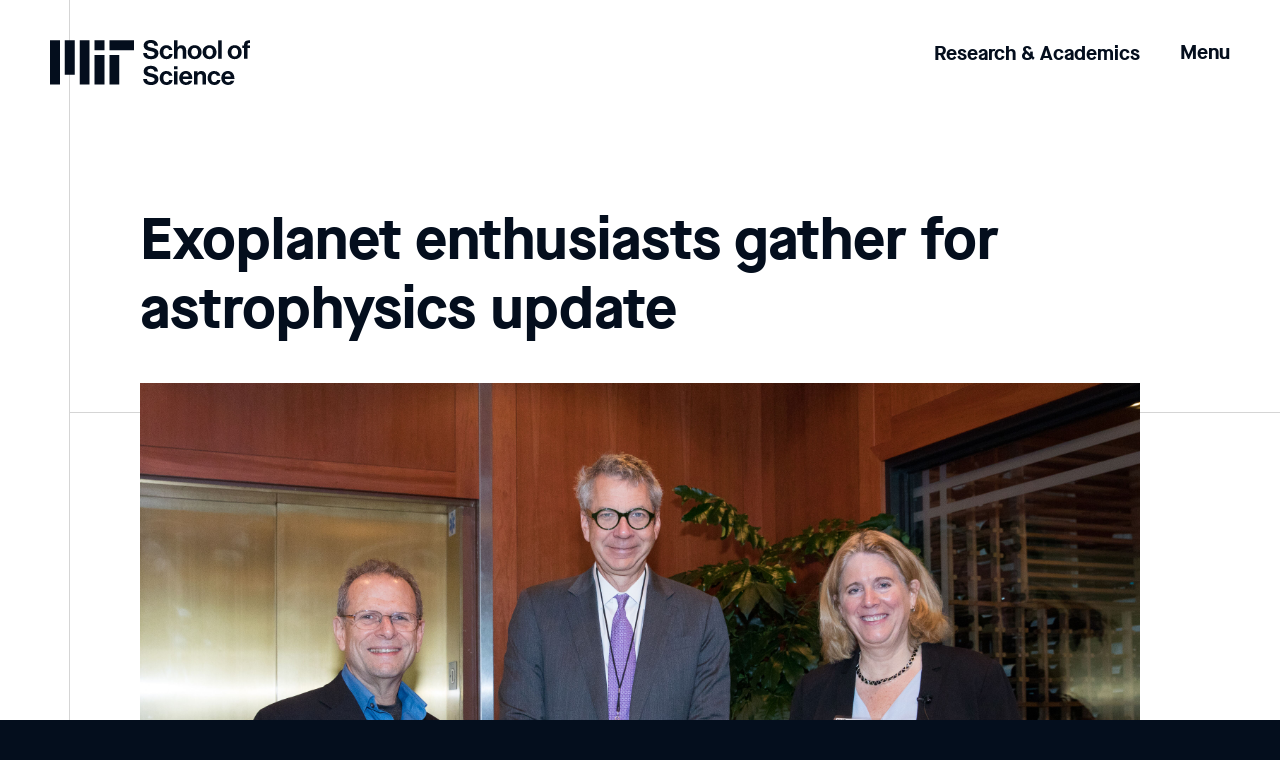

--- FILE ---
content_type: text/html; charset=UTF-8
request_url: https://science.mit.edu/exoplanet-enthusiasts-gather-for-astrophysics-update/
body_size: 24101
content:

<!doctype html>
<!--[if IE 8]><html class="no-js ie ie8 lt-ie9" lang="en-US"> <![endif]-->
<!--[if gt IE 8]><!--><html class="no-js" lang="en-US"> <!--<![endif]-->
<head>
    <meta charset="utf-8" />
    <title>Exoplanet enthusiasts gather for astrophysics update - MIT School of Science - MIT School of Science</title>
    <meta name="description" content="We turn curiosity into discovery, changing what we know about the world.">
    <meta content="width=device-width, initial-scale=1" name="viewport"/>
    <meta http-equiv="X-UA-Compatible" content="IE=edge"><script type="text/javascript">(window.NREUM||(NREUM={})).init={ajax:{deny_list:["bam.nr-data.net"]},feature_flags:["soft_nav"]};(window.NREUM||(NREUM={})).loader_config={licenseKey:"0dd57bcb13",applicationID:"100970968",browserID:"101153453"};;/*! For license information please see nr-loader-rum-1.308.0.min.js.LICENSE.txt */
(()=>{var e,t,r={163:(e,t,r)=>{"use strict";r.d(t,{j:()=>E});var n=r(384),i=r(1741);var a=r(2555);r(860).K7.genericEvents;const s="experimental.resources",o="register",c=e=>{if(!e||"string"!=typeof e)return!1;try{document.createDocumentFragment().querySelector(e)}catch{return!1}return!0};var d=r(2614),u=r(944),l=r(8122);const f="[data-nr-mask]",g=e=>(0,l.a)(e,(()=>{const e={feature_flags:[],experimental:{allow_registered_children:!1,resources:!1},mask_selector:"*",block_selector:"[data-nr-block]",mask_input_options:{color:!1,date:!1,"datetime-local":!1,email:!1,month:!1,number:!1,range:!1,search:!1,tel:!1,text:!1,time:!1,url:!1,week:!1,textarea:!1,select:!1,password:!0}};return{ajax:{deny_list:void 0,block_internal:!0,enabled:!0,autoStart:!0},api:{get allow_registered_children(){return e.feature_flags.includes(o)||e.experimental.allow_registered_children},set allow_registered_children(t){e.experimental.allow_registered_children=t},duplicate_registered_data:!1},browser_consent_mode:{enabled:!1},distributed_tracing:{enabled:void 0,exclude_newrelic_header:void 0,cors_use_newrelic_header:void 0,cors_use_tracecontext_headers:void 0,allowed_origins:void 0},get feature_flags(){return e.feature_flags},set feature_flags(t){e.feature_flags=t},generic_events:{enabled:!0,autoStart:!0},harvest:{interval:30},jserrors:{enabled:!0,autoStart:!0},logging:{enabled:!0,autoStart:!0},metrics:{enabled:!0,autoStart:!0},obfuscate:void 0,page_action:{enabled:!0},page_view_event:{enabled:!0,autoStart:!0},page_view_timing:{enabled:!0,autoStart:!0},performance:{capture_marks:!1,capture_measures:!1,capture_detail:!0,resources:{get enabled(){return e.feature_flags.includes(s)||e.experimental.resources},set enabled(t){e.experimental.resources=t},asset_types:[],first_party_domains:[],ignore_newrelic:!0}},privacy:{cookies_enabled:!0},proxy:{assets:void 0,beacon:void 0},session:{expiresMs:d.wk,inactiveMs:d.BB},session_replay:{autoStart:!0,enabled:!1,preload:!1,sampling_rate:10,error_sampling_rate:100,collect_fonts:!1,inline_images:!1,fix_stylesheets:!0,mask_all_inputs:!0,get mask_text_selector(){return e.mask_selector},set mask_text_selector(t){c(t)?e.mask_selector="".concat(t,",").concat(f):""===t||null===t?e.mask_selector=f:(0,u.R)(5,t)},get block_class(){return"nr-block"},get ignore_class(){return"nr-ignore"},get mask_text_class(){return"nr-mask"},get block_selector(){return e.block_selector},set block_selector(t){c(t)?e.block_selector+=",".concat(t):""!==t&&(0,u.R)(6,t)},get mask_input_options(){return e.mask_input_options},set mask_input_options(t){t&&"object"==typeof t?e.mask_input_options={...t,password:!0}:(0,u.R)(7,t)}},session_trace:{enabled:!0,autoStart:!0},soft_navigations:{enabled:!0,autoStart:!0},spa:{enabled:!0,autoStart:!0},ssl:void 0,user_actions:{enabled:!0,elementAttributes:["id","className","tagName","type"]}}})());var p=r(6154),m=r(9324);let h=0;const v={buildEnv:m.F3,distMethod:m.Xs,version:m.xv,originTime:p.WN},b={consented:!1},y={appMetadata:{},get consented(){return this.session?.state?.consent||b.consented},set consented(e){b.consented=e},customTransaction:void 0,denyList:void 0,disabled:!1,harvester:void 0,isolatedBacklog:!1,isRecording:!1,loaderType:void 0,maxBytes:3e4,obfuscator:void 0,onerror:void 0,ptid:void 0,releaseIds:{},session:void 0,timeKeeper:void 0,registeredEntities:[],jsAttributesMetadata:{bytes:0},get harvestCount(){return++h}},_=e=>{const t=(0,l.a)(e,y),r=Object.keys(v).reduce((e,t)=>(e[t]={value:v[t],writable:!1,configurable:!0,enumerable:!0},e),{});return Object.defineProperties(t,r)};var w=r(5701);const x=e=>{const t=e.startsWith("http");e+="/",r.p=t?e:"https://"+e};var R=r(7836),k=r(3241);const A={accountID:void 0,trustKey:void 0,agentID:void 0,licenseKey:void 0,applicationID:void 0,xpid:void 0},S=e=>(0,l.a)(e,A),T=new Set;function E(e,t={},r,s){let{init:o,info:c,loader_config:d,runtime:u={},exposed:l=!0}=t;if(!c){const e=(0,n.pV)();o=e.init,c=e.info,d=e.loader_config}e.init=g(o||{}),e.loader_config=S(d||{}),c.jsAttributes??={},p.bv&&(c.jsAttributes.isWorker=!0),e.info=(0,a.D)(c);const f=e.init,m=[c.beacon,c.errorBeacon];T.has(e.agentIdentifier)||(f.proxy.assets&&(x(f.proxy.assets),m.push(f.proxy.assets)),f.proxy.beacon&&m.push(f.proxy.beacon),e.beacons=[...m],function(e){const t=(0,n.pV)();Object.getOwnPropertyNames(i.W.prototype).forEach(r=>{const n=i.W.prototype[r];if("function"!=typeof n||"constructor"===n)return;let a=t[r];e[r]&&!1!==e.exposed&&"micro-agent"!==e.runtime?.loaderType&&(t[r]=(...t)=>{const n=e[r](...t);return a?a(...t):n})})}(e),(0,n.US)("activatedFeatures",w.B)),u.denyList=[...f.ajax.deny_list||[],...f.ajax.block_internal?m:[]],u.ptid=e.agentIdentifier,u.loaderType=r,e.runtime=_(u),T.has(e.agentIdentifier)||(e.ee=R.ee.get(e.agentIdentifier),e.exposed=l,(0,k.W)({agentIdentifier:e.agentIdentifier,drained:!!w.B?.[e.agentIdentifier],type:"lifecycle",name:"initialize",feature:void 0,data:e.config})),T.add(e.agentIdentifier)}},384:(e,t,r)=>{"use strict";r.d(t,{NT:()=>s,US:()=>u,Zm:()=>o,bQ:()=>d,dV:()=>c,pV:()=>l});var n=r(6154),i=r(1863),a=r(1910);const s={beacon:"bam.nr-data.net",errorBeacon:"bam.nr-data.net"};function o(){return n.gm.NREUM||(n.gm.NREUM={}),void 0===n.gm.newrelic&&(n.gm.newrelic=n.gm.NREUM),n.gm.NREUM}function c(){let e=o();return e.o||(e.o={ST:n.gm.setTimeout,SI:n.gm.setImmediate||n.gm.setInterval,CT:n.gm.clearTimeout,XHR:n.gm.XMLHttpRequest,REQ:n.gm.Request,EV:n.gm.Event,PR:n.gm.Promise,MO:n.gm.MutationObserver,FETCH:n.gm.fetch,WS:n.gm.WebSocket},(0,a.i)(...Object.values(e.o))),e}function d(e,t){let r=o();r.initializedAgents??={},t.initializedAt={ms:(0,i.t)(),date:new Date},r.initializedAgents[e]=t}function u(e,t){o()[e]=t}function l(){return function(){let e=o();const t=e.info||{};e.info={beacon:s.beacon,errorBeacon:s.errorBeacon,...t}}(),function(){let e=o();const t=e.init||{};e.init={...t}}(),c(),function(){let e=o();const t=e.loader_config||{};e.loader_config={...t}}(),o()}},782:(e,t,r)=>{"use strict";r.d(t,{T:()=>n});const n=r(860).K7.pageViewTiming},860:(e,t,r)=>{"use strict";r.d(t,{$J:()=>u,K7:()=>c,P3:()=>d,XX:()=>i,Yy:()=>o,df:()=>a,qY:()=>n,v4:()=>s});const n="events",i="jserrors",a="browser/blobs",s="rum",o="browser/logs",c={ajax:"ajax",genericEvents:"generic_events",jserrors:i,logging:"logging",metrics:"metrics",pageAction:"page_action",pageViewEvent:"page_view_event",pageViewTiming:"page_view_timing",sessionReplay:"session_replay",sessionTrace:"session_trace",softNav:"soft_navigations",spa:"spa"},d={[c.pageViewEvent]:1,[c.pageViewTiming]:2,[c.metrics]:3,[c.jserrors]:4,[c.spa]:5,[c.ajax]:6,[c.sessionTrace]:7,[c.softNav]:8,[c.sessionReplay]:9,[c.logging]:10,[c.genericEvents]:11},u={[c.pageViewEvent]:s,[c.pageViewTiming]:n,[c.ajax]:n,[c.spa]:n,[c.softNav]:n,[c.metrics]:i,[c.jserrors]:i,[c.sessionTrace]:a,[c.sessionReplay]:a,[c.logging]:o,[c.genericEvents]:"ins"}},944:(e,t,r)=>{"use strict";r.d(t,{R:()=>i});var n=r(3241);function i(e,t){"function"==typeof console.debug&&(console.debug("New Relic Warning: https://github.com/newrelic/newrelic-browser-agent/blob/main/docs/warning-codes.md#".concat(e),t),(0,n.W)({agentIdentifier:null,drained:null,type:"data",name:"warn",feature:"warn",data:{code:e,secondary:t}}))}},1687:(e,t,r)=>{"use strict";r.d(t,{Ak:()=>d,Ze:()=>f,x3:()=>u});var n=r(3241),i=r(7836),a=r(3606),s=r(860),o=r(2646);const c={};function d(e,t){const r={staged:!1,priority:s.P3[t]||0};l(e),c[e].get(t)||c[e].set(t,r)}function u(e,t){e&&c[e]&&(c[e].get(t)&&c[e].delete(t),p(e,t,!1),c[e].size&&g(e))}function l(e){if(!e)throw new Error("agentIdentifier required");c[e]||(c[e]=new Map)}function f(e="",t="feature",r=!1){if(l(e),!e||!c[e].get(t)||r)return p(e,t);c[e].get(t).staged=!0,g(e)}function g(e){const t=Array.from(c[e]);t.every(([e,t])=>t.staged)&&(t.sort((e,t)=>e[1].priority-t[1].priority),t.forEach(([t])=>{c[e].delete(t),p(e,t)}))}function p(e,t,r=!0){const s=e?i.ee.get(e):i.ee,c=a.i.handlers;if(!s.aborted&&s.backlog&&c){if((0,n.W)({agentIdentifier:e,type:"lifecycle",name:"drain",feature:t}),r){const e=s.backlog[t],r=c[t];if(r){for(let t=0;e&&t<e.length;++t)m(e[t],r);Object.entries(r).forEach(([e,t])=>{Object.values(t||{}).forEach(t=>{t[0]?.on&&t[0]?.context()instanceof o.y&&t[0].on(e,t[1])})})}}s.isolatedBacklog||delete c[t],s.backlog[t]=null,s.emit("drain-"+t,[])}}function m(e,t){var r=e[1];Object.values(t[r]||{}).forEach(t=>{var r=e[0];if(t[0]===r){var n=t[1],i=e[3],a=e[2];n.apply(i,a)}})}},1738:(e,t,r)=>{"use strict";r.d(t,{U:()=>g,Y:()=>f});var n=r(3241),i=r(9908),a=r(1863),s=r(944),o=r(5701),c=r(3969),d=r(8362),u=r(860),l=r(4261);function f(e,t,r,a){const f=a||r;!f||f[e]&&f[e]!==d.d.prototype[e]||(f[e]=function(){(0,i.p)(c.xV,["API/"+e+"/called"],void 0,u.K7.metrics,r.ee),(0,n.W)({agentIdentifier:r.agentIdentifier,drained:!!o.B?.[r.agentIdentifier],type:"data",name:"api",feature:l.Pl+e,data:{}});try{return t.apply(this,arguments)}catch(e){(0,s.R)(23,e)}})}function g(e,t,r,n,s){const o=e.info;null===r?delete o.jsAttributes[t]:o.jsAttributes[t]=r,(s||null===r)&&(0,i.p)(l.Pl+n,[(0,a.t)(),t,r],void 0,"session",e.ee)}},1741:(e,t,r)=>{"use strict";r.d(t,{W:()=>a});var n=r(944),i=r(4261);class a{#e(e,...t){if(this[e]!==a.prototype[e])return this[e](...t);(0,n.R)(35,e)}addPageAction(e,t){return this.#e(i.hG,e,t)}register(e){return this.#e(i.eY,e)}recordCustomEvent(e,t){return this.#e(i.fF,e,t)}setPageViewName(e,t){return this.#e(i.Fw,e,t)}setCustomAttribute(e,t,r){return this.#e(i.cD,e,t,r)}noticeError(e,t){return this.#e(i.o5,e,t)}setUserId(e,t=!1){return this.#e(i.Dl,e,t)}setApplicationVersion(e){return this.#e(i.nb,e)}setErrorHandler(e){return this.#e(i.bt,e)}addRelease(e,t){return this.#e(i.k6,e,t)}log(e,t){return this.#e(i.$9,e,t)}start(){return this.#e(i.d3)}finished(e){return this.#e(i.BL,e)}recordReplay(){return this.#e(i.CH)}pauseReplay(){return this.#e(i.Tb)}addToTrace(e){return this.#e(i.U2,e)}setCurrentRouteName(e){return this.#e(i.PA,e)}interaction(e){return this.#e(i.dT,e)}wrapLogger(e,t,r){return this.#e(i.Wb,e,t,r)}measure(e,t){return this.#e(i.V1,e,t)}consent(e){return this.#e(i.Pv,e)}}},1863:(e,t,r)=>{"use strict";function n(){return Math.floor(performance.now())}r.d(t,{t:()=>n})},1910:(e,t,r)=>{"use strict";r.d(t,{i:()=>a});var n=r(944);const i=new Map;function a(...e){return e.every(e=>{if(i.has(e))return i.get(e);const t="function"==typeof e?e.toString():"",r=t.includes("[native code]"),a=t.includes("nrWrapper");return r||a||(0,n.R)(64,e?.name||t),i.set(e,r),r})}},2555:(e,t,r)=>{"use strict";r.d(t,{D:()=>o,f:()=>s});var n=r(384),i=r(8122);const a={beacon:n.NT.beacon,errorBeacon:n.NT.errorBeacon,licenseKey:void 0,applicationID:void 0,sa:void 0,queueTime:void 0,applicationTime:void 0,ttGuid:void 0,user:void 0,account:void 0,product:void 0,extra:void 0,jsAttributes:{},userAttributes:void 0,atts:void 0,transactionName:void 0,tNamePlain:void 0};function s(e){try{return!!e.licenseKey&&!!e.errorBeacon&&!!e.applicationID}catch(e){return!1}}const o=e=>(0,i.a)(e,a)},2614:(e,t,r)=>{"use strict";r.d(t,{BB:()=>s,H3:()=>n,g:()=>d,iL:()=>c,tS:()=>o,uh:()=>i,wk:()=>a});const n="NRBA",i="SESSION",a=144e5,s=18e5,o={STARTED:"session-started",PAUSE:"session-pause",RESET:"session-reset",RESUME:"session-resume",UPDATE:"session-update"},c={SAME_TAB:"same-tab",CROSS_TAB:"cross-tab"},d={OFF:0,FULL:1,ERROR:2}},2646:(e,t,r)=>{"use strict";r.d(t,{y:()=>n});class n{constructor(e){this.contextId=e}}},2843:(e,t,r)=>{"use strict";r.d(t,{G:()=>a,u:()=>i});var n=r(3878);function i(e,t=!1,r,i){(0,n.DD)("visibilitychange",function(){if(t)return void("hidden"===document.visibilityState&&e());e(document.visibilityState)},r,i)}function a(e,t,r){(0,n.sp)("pagehide",e,t,r)}},3241:(e,t,r)=>{"use strict";r.d(t,{W:()=>a});var n=r(6154);const i="newrelic";function a(e={}){try{n.gm.dispatchEvent(new CustomEvent(i,{detail:e}))}catch(e){}}},3606:(e,t,r)=>{"use strict";r.d(t,{i:()=>a});var n=r(9908);a.on=s;var i=a.handlers={};function a(e,t,r,a){s(a||n.d,i,e,t,r)}function s(e,t,r,i,a){a||(a="feature"),e||(e=n.d);var s=t[a]=t[a]||{};(s[r]=s[r]||[]).push([e,i])}},3878:(e,t,r)=>{"use strict";function n(e,t){return{capture:e,passive:!1,signal:t}}function i(e,t,r=!1,i){window.addEventListener(e,t,n(r,i))}function a(e,t,r=!1,i){document.addEventListener(e,t,n(r,i))}r.d(t,{DD:()=>a,jT:()=>n,sp:()=>i})},3969:(e,t,r)=>{"use strict";r.d(t,{TZ:()=>n,XG:()=>o,rs:()=>i,xV:()=>s,z_:()=>a});const n=r(860).K7.metrics,i="sm",a="cm",s="storeSupportabilityMetrics",o="storeEventMetrics"},4234:(e,t,r)=>{"use strict";r.d(t,{W:()=>a});var n=r(7836),i=r(1687);class a{constructor(e,t){this.agentIdentifier=e,this.ee=n.ee.get(e),this.featureName=t,this.blocked=!1}deregisterDrain(){(0,i.x3)(this.agentIdentifier,this.featureName)}}},4261:(e,t,r)=>{"use strict";r.d(t,{$9:()=>d,BL:()=>o,CH:()=>g,Dl:()=>_,Fw:()=>y,PA:()=>h,Pl:()=>n,Pv:()=>k,Tb:()=>l,U2:()=>a,V1:()=>R,Wb:()=>x,bt:()=>b,cD:()=>v,d3:()=>w,dT:()=>c,eY:()=>p,fF:()=>f,hG:()=>i,k6:()=>s,nb:()=>m,o5:()=>u});const n="api-",i="addPageAction",a="addToTrace",s="addRelease",o="finished",c="interaction",d="log",u="noticeError",l="pauseReplay",f="recordCustomEvent",g="recordReplay",p="register",m="setApplicationVersion",h="setCurrentRouteName",v="setCustomAttribute",b="setErrorHandler",y="setPageViewName",_="setUserId",w="start",x="wrapLogger",R="measure",k="consent"},5289:(e,t,r)=>{"use strict";r.d(t,{GG:()=>s,Qr:()=>c,sB:()=>o});var n=r(3878),i=r(6389);function a(){return"undefined"==typeof document||"complete"===document.readyState}function s(e,t){if(a())return e();const r=(0,i.J)(e),s=setInterval(()=>{a()&&(clearInterval(s),r())},500);(0,n.sp)("load",r,t)}function o(e){if(a())return e();(0,n.DD)("DOMContentLoaded",e)}function c(e){if(a())return e();(0,n.sp)("popstate",e)}},5607:(e,t,r)=>{"use strict";r.d(t,{W:()=>n});const n=(0,r(9566).bz)()},5701:(e,t,r)=>{"use strict";r.d(t,{B:()=>a,t:()=>s});var n=r(3241);const i=new Set,a={};function s(e,t){const r=t.agentIdentifier;a[r]??={},e&&"object"==typeof e&&(i.has(r)||(t.ee.emit("rumresp",[e]),a[r]=e,i.add(r),(0,n.W)({agentIdentifier:r,loaded:!0,drained:!0,type:"lifecycle",name:"load",feature:void 0,data:e})))}},6154:(e,t,r)=>{"use strict";r.d(t,{OF:()=>c,RI:()=>i,WN:()=>u,bv:()=>a,eN:()=>l,gm:()=>s,mw:()=>o,sb:()=>d});var n=r(1863);const i="undefined"!=typeof window&&!!window.document,a="undefined"!=typeof WorkerGlobalScope&&("undefined"!=typeof self&&self instanceof WorkerGlobalScope&&self.navigator instanceof WorkerNavigator||"undefined"!=typeof globalThis&&globalThis instanceof WorkerGlobalScope&&globalThis.navigator instanceof WorkerNavigator),s=i?window:"undefined"!=typeof WorkerGlobalScope&&("undefined"!=typeof self&&self instanceof WorkerGlobalScope&&self||"undefined"!=typeof globalThis&&globalThis instanceof WorkerGlobalScope&&globalThis),o=Boolean("hidden"===s?.document?.visibilityState),c=/iPad|iPhone|iPod/.test(s.navigator?.userAgent),d=c&&"undefined"==typeof SharedWorker,u=((()=>{const e=s.navigator?.userAgent?.match(/Firefox[/\s](\d+\.\d+)/);Array.isArray(e)&&e.length>=2&&e[1]})(),Date.now()-(0,n.t)()),l=()=>"undefined"!=typeof PerformanceNavigationTiming&&s?.performance?.getEntriesByType("navigation")?.[0]?.responseStart},6389:(e,t,r)=>{"use strict";function n(e,t=500,r={}){const n=r?.leading||!1;let i;return(...r)=>{n&&void 0===i&&(e.apply(this,r),i=setTimeout(()=>{i=clearTimeout(i)},t)),n||(clearTimeout(i),i=setTimeout(()=>{e.apply(this,r)},t))}}function i(e){let t=!1;return(...r)=>{t||(t=!0,e.apply(this,r))}}r.d(t,{J:()=>i,s:()=>n})},6630:(e,t,r)=>{"use strict";r.d(t,{T:()=>n});const n=r(860).K7.pageViewEvent},7699:(e,t,r)=>{"use strict";r.d(t,{It:()=>a,KC:()=>o,No:()=>i,qh:()=>s});var n=r(860);const i=16e3,a=1e6,s="SESSION_ERROR",o={[n.K7.logging]:!0,[n.K7.genericEvents]:!1,[n.K7.jserrors]:!1,[n.K7.ajax]:!1}},7836:(e,t,r)=>{"use strict";r.d(t,{P:()=>o,ee:()=>c});var n=r(384),i=r(8990),a=r(2646),s=r(5607);const o="nr@context:".concat(s.W),c=function e(t,r){var n={},s={},u={},l=!1;try{l=16===r.length&&d.initializedAgents?.[r]?.runtime.isolatedBacklog}catch(e){}var f={on:p,addEventListener:p,removeEventListener:function(e,t){var r=n[e];if(!r)return;for(var i=0;i<r.length;i++)r[i]===t&&r.splice(i,1)},emit:function(e,r,n,i,a){!1!==a&&(a=!0);if(c.aborted&&!i)return;t&&a&&t.emit(e,r,n);var o=g(n);m(e).forEach(e=>{e.apply(o,r)});var d=v()[s[e]];d&&d.push([f,e,r,o]);return o},get:h,listeners:m,context:g,buffer:function(e,t){const r=v();if(t=t||"feature",f.aborted)return;Object.entries(e||{}).forEach(([e,n])=>{s[n]=t,t in r||(r[t]=[])})},abort:function(){f._aborted=!0,Object.keys(f.backlog).forEach(e=>{delete f.backlog[e]})},isBuffering:function(e){return!!v()[s[e]]},debugId:r,backlog:l?{}:t&&"object"==typeof t.backlog?t.backlog:{},isolatedBacklog:l};return Object.defineProperty(f,"aborted",{get:()=>{let e=f._aborted||!1;return e||(t&&(e=t.aborted),e)}}),f;function g(e){return e&&e instanceof a.y?e:e?(0,i.I)(e,o,()=>new a.y(o)):new a.y(o)}function p(e,t){n[e]=m(e).concat(t)}function m(e){return n[e]||[]}function h(t){return u[t]=u[t]||e(f,t)}function v(){return f.backlog}}(void 0,"globalEE"),d=(0,n.Zm)();d.ee||(d.ee=c)},8122:(e,t,r)=>{"use strict";r.d(t,{a:()=>i});var n=r(944);function i(e,t){try{if(!e||"object"!=typeof e)return(0,n.R)(3);if(!t||"object"!=typeof t)return(0,n.R)(4);const r=Object.create(Object.getPrototypeOf(t),Object.getOwnPropertyDescriptors(t)),a=0===Object.keys(r).length?e:r;for(let s in a)if(void 0!==e[s])try{if(null===e[s]){r[s]=null;continue}Array.isArray(e[s])&&Array.isArray(t[s])?r[s]=Array.from(new Set([...e[s],...t[s]])):"object"==typeof e[s]&&"object"==typeof t[s]?r[s]=i(e[s],t[s]):r[s]=e[s]}catch(e){r[s]||(0,n.R)(1,e)}return r}catch(e){(0,n.R)(2,e)}}},8362:(e,t,r)=>{"use strict";r.d(t,{d:()=>a});var n=r(9566),i=r(1741);class a extends i.W{agentIdentifier=(0,n.LA)(16)}},8374:(e,t,r)=>{r.nc=(()=>{try{return document?.currentScript?.nonce}catch(e){}return""})()},8990:(e,t,r)=>{"use strict";r.d(t,{I:()=>i});var n=Object.prototype.hasOwnProperty;function i(e,t,r){if(n.call(e,t))return e[t];var i=r();if(Object.defineProperty&&Object.keys)try{return Object.defineProperty(e,t,{value:i,writable:!0,enumerable:!1}),i}catch(e){}return e[t]=i,i}},9324:(e,t,r)=>{"use strict";r.d(t,{F3:()=>i,Xs:()=>a,xv:()=>n});const n="1.308.0",i="PROD",a="CDN"},9566:(e,t,r)=>{"use strict";r.d(t,{LA:()=>o,bz:()=>s});var n=r(6154);const i="xxxxxxxx-xxxx-4xxx-yxxx-xxxxxxxxxxxx";function a(e,t){return e?15&e[t]:16*Math.random()|0}function s(){const e=n.gm?.crypto||n.gm?.msCrypto;let t,r=0;return e&&e.getRandomValues&&(t=e.getRandomValues(new Uint8Array(30))),i.split("").map(e=>"x"===e?a(t,r++).toString(16):"y"===e?(3&a()|8).toString(16):e).join("")}function o(e){const t=n.gm?.crypto||n.gm?.msCrypto;let r,i=0;t&&t.getRandomValues&&(r=t.getRandomValues(new Uint8Array(e)));const s=[];for(var o=0;o<e;o++)s.push(a(r,i++).toString(16));return s.join("")}},9908:(e,t,r)=>{"use strict";r.d(t,{d:()=>n,p:()=>i});var n=r(7836).ee.get("handle");function i(e,t,r,i,a){a?(a.buffer([e],i),a.emit(e,t,r)):(n.buffer([e],i),n.emit(e,t,r))}}},n={};function i(e){var t=n[e];if(void 0!==t)return t.exports;var a=n[e]={exports:{}};return r[e](a,a.exports,i),a.exports}i.m=r,i.d=(e,t)=>{for(var r in t)i.o(t,r)&&!i.o(e,r)&&Object.defineProperty(e,r,{enumerable:!0,get:t[r]})},i.f={},i.e=e=>Promise.all(Object.keys(i.f).reduce((t,r)=>(i.f[r](e,t),t),[])),i.u=e=>"nr-rum-1.308.0.min.js",i.o=(e,t)=>Object.prototype.hasOwnProperty.call(e,t),e={},t="NRBA-1.308.0.PROD:",i.l=(r,n,a,s)=>{if(e[r])e[r].push(n);else{var o,c;if(void 0!==a)for(var d=document.getElementsByTagName("script"),u=0;u<d.length;u++){var l=d[u];if(l.getAttribute("src")==r||l.getAttribute("data-webpack")==t+a){o=l;break}}if(!o){c=!0;var f={296:"sha512-+MIMDsOcckGXa1EdWHqFNv7P+JUkd5kQwCBr3KE6uCvnsBNUrdSt4a/3/L4j4TxtnaMNjHpza2/erNQbpacJQA=="};(o=document.createElement("script")).charset="utf-8",i.nc&&o.setAttribute("nonce",i.nc),o.setAttribute("data-webpack",t+a),o.src=r,0!==o.src.indexOf(window.location.origin+"/")&&(o.crossOrigin="anonymous"),f[s]&&(o.integrity=f[s])}e[r]=[n];var g=(t,n)=>{o.onerror=o.onload=null,clearTimeout(p);var i=e[r];if(delete e[r],o.parentNode&&o.parentNode.removeChild(o),i&&i.forEach(e=>e(n)),t)return t(n)},p=setTimeout(g.bind(null,void 0,{type:"timeout",target:o}),12e4);o.onerror=g.bind(null,o.onerror),o.onload=g.bind(null,o.onload),c&&document.head.appendChild(o)}},i.r=e=>{"undefined"!=typeof Symbol&&Symbol.toStringTag&&Object.defineProperty(e,Symbol.toStringTag,{value:"Module"}),Object.defineProperty(e,"__esModule",{value:!0})},i.p="https://js-agent.newrelic.com/",(()=>{var e={374:0,840:0};i.f.j=(t,r)=>{var n=i.o(e,t)?e[t]:void 0;if(0!==n)if(n)r.push(n[2]);else{var a=new Promise((r,i)=>n=e[t]=[r,i]);r.push(n[2]=a);var s=i.p+i.u(t),o=new Error;i.l(s,r=>{if(i.o(e,t)&&(0!==(n=e[t])&&(e[t]=void 0),n)){var a=r&&("load"===r.type?"missing":r.type),s=r&&r.target&&r.target.src;o.message="Loading chunk "+t+" failed: ("+a+": "+s+")",o.name="ChunkLoadError",o.type=a,o.request=s,n[1](o)}},"chunk-"+t,t)}};var t=(t,r)=>{var n,a,[s,o,c]=r,d=0;if(s.some(t=>0!==e[t])){for(n in o)i.o(o,n)&&(i.m[n]=o[n]);if(c)c(i)}for(t&&t(r);d<s.length;d++)a=s[d],i.o(e,a)&&e[a]&&e[a][0](),e[a]=0},r=self["webpackChunk:NRBA-1.308.0.PROD"]=self["webpackChunk:NRBA-1.308.0.PROD"]||[];r.forEach(t.bind(null,0)),r.push=t.bind(null,r.push.bind(r))})(),(()=>{"use strict";i(8374);var e=i(8362),t=i(860);const r=Object.values(t.K7);var n=i(163);var a=i(9908),s=i(1863),o=i(4261),c=i(1738);var d=i(1687),u=i(4234),l=i(5289),f=i(6154),g=i(944),p=i(384);const m=e=>f.RI&&!0===e?.privacy.cookies_enabled;function h(e){return!!(0,p.dV)().o.MO&&m(e)&&!0===e?.session_trace.enabled}var v=i(6389),b=i(7699);class y extends u.W{constructor(e,t){super(e.agentIdentifier,t),this.agentRef=e,this.abortHandler=void 0,this.featAggregate=void 0,this.loadedSuccessfully=void 0,this.onAggregateImported=new Promise(e=>{this.loadedSuccessfully=e}),this.deferred=Promise.resolve(),!1===e.init[this.featureName].autoStart?this.deferred=new Promise((t,r)=>{this.ee.on("manual-start-all",(0,v.J)(()=>{(0,d.Ak)(e.agentIdentifier,this.featureName),t()}))}):(0,d.Ak)(e.agentIdentifier,t)}importAggregator(e,t,r={}){if(this.featAggregate)return;const n=async()=>{let n;await this.deferred;try{if(m(e.init)){const{setupAgentSession:t}=await i.e(296).then(i.bind(i,3305));n=t(e)}}catch(e){(0,g.R)(20,e),this.ee.emit("internal-error",[e]),(0,a.p)(b.qh,[e],void 0,this.featureName,this.ee)}try{if(!this.#t(this.featureName,n,e.init))return(0,d.Ze)(this.agentIdentifier,this.featureName),void this.loadedSuccessfully(!1);const{Aggregate:i}=await t();this.featAggregate=new i(e,r),e.runtime.harvester.initializedAggregates.push(this.featAggregate),this.loadedSuccessfully(!0)}catch(e){(0,g.R)(34,e),this.abortHandler?.(),(0,d.Ze)(this.agentIdentifier,this.featureName,!0),this.loadedSuccessfully(!1),this.ee&&this.ee.abort()}};f.RI?(0,l.GG)(()=>n(),!0):n()}#t(e,r,n){if(this.blocked)return!1;switch(e){case t.K7.sessionReplay:return h(n)&&!!r;case t.K7.sessionTrace:return!!r;default:return!0}}}var _=i(6630),w=i(2614),x=i(3241);class R extends y{static featureName=_.T;constructor(e){var t;super(e,_.T),this.setupInspectionEvents(e.agentIdentifier),t=e,(0,c.Y)(o.Fw,function(e,r){"string"==typeof e&&("/"!==e.charAt(0)&&(e="/"+e),t.runtime.customTransaction=(r||"http://custom.transaction")+e,(0,a.p)(o.Pl+o.Fw,[(0,s.t)()],void 0,void 0,t.ee))},t),this.importAggregator(e,()=>i.e(296).then(i.bind(i,3943)))}setupInspectionEvents(e){const t=(t,r)=>{t&&(0,x.W)({agentIdentifier:e,timeStamp:t.timeStamp,loaded:"complete"===t.target.readyState,type:"window",name:r,data:t.target.location+""})};(0,l.sB)(e=>{t(e,"DOMContentLoaded")}),(0,l.GG)(e=>{t(e,"load")}),(0,l.Qr)(e=>{t(e,"navigate")}),this.ee.on(w.tS.UPDATE,(t,r)=>{(0,x.W)({agentIdentifier:e,type:"lifecycle",name:"session",data:r})})}}class k extends e.d{constructor(e){var t;(super(),f.gm)?(this.features={},(0,p.bQ)(this.agentIdentifier,this),this.desiredFeatures=new Set(e.features||[]),this.desiredFeatures.add(R),(0,n.j)(this,e,e.loaderType||"agent"),t=this,(0,c.Y)(o.cD,function(e,r,n=!1){if("string"==typeof e){if(["string","number","boolean"].includes(typeof r)||null===r)return(0,c.U)(t,e,r,o.cD,n);(0,g.R)(40,typeof r)}else(0,g.R)(39,typeof e)},t),function(e){(0,c.Y)(o.Dl,function(t,r=!1){if("string"!=typeof t&&null!==t)return void(0,g.R)(41,typeof t);const n=e.info.jsAttributes["enduser.id"];r&&null!=n&&n!==t?(0,a.p)(o.Pl+"setUserIdAndResetSession",[t],void 0,"session",e.ee):(0,c.U)(e,"enduser.id",t,o.Dl,!0)},e)}(this),function(e){(0,c.Y)(o.nb,function(t){if("string"==typeof t||null===t)return(0,c.U)(e,"application.version",t,o.nb,!1);(0,g.R)(42,typeof t)},e)}(this),function(e){(0,c.Y)(o.d3,function(){e.ee.emit("manual-start-all")},e)}(this),function(e){(0,c.Y)(o.Pv,function(t=!0){if("boolean"==typeof t){if((0,a.p)(o.Pl+o.Pv,[t],void 0,"session",e.ee),e.runtime.consented=t,t){const t=e.features.page_view_event;t.onAggregateImported.then(e=>{const r=t.featAggregate;e&&!r.sentRum&&r.sendRum()})}}else(0,g.R)(65,typeof t)},e)}(this),this.run()):(0,g.R)(21)}get config(){return{info:this.info,init:this.init,loader_config:this.loader_config,runtime:this.runtime}}get api(){return this}run(){try{const e=function(e){const t={};return r.forEach(r=>{t[r]=!!e[r]?.enabled}),t}(this.init),n=[...this.desiredFeatures];n.sort((e,r)=>t.P3[e.featureName]-t.P3[r.featureName]),n.forEach(r=>{if(!e[r.featureName]&&r.featureName!==t.K7.pageViewEvent)return;if(r.featureName===t.K7.spa)return void(0,g.R)(67);const n=function(e){switch(e){case t.K7.ajax:return[t.K7.jserrors];case t.K7.sessionTrace:return[t.K7.ajax,t.K7.pageViewEvent];case t.K7.sessionReplay:return[t.K7.sessionTrace];case t.K7.pageViewTiming:return[t.K7.pageViewEvent];default:return[]}}(r.featureName).filter(e=>!(e in this.features));n.length>0&&(0,g.R)(36,{targetFeature:r.featureName,missingDependencies:n}),this.features[r.featureName]=new r(this)})}catch(e){(0,g.R)(22,e);for(const e in this.features)this.features[e].abortHandler?.();const t=(0,p.Zm)();delete t.initializedAgents[this.agentIdentifier]?.features,delete this.sharedAggregator;return t.ee.get(this.agentIdentifier).abort(),!1}}}var A=i(2843),S=i(782);class T extends y{static featureName=S.T;constructor(e){super(e,S.T),f.RI&&((0,A.u)(()=>(0,a.p)("docHidden",[(0,s.t)()],void 0,S.T,this.ee),!0),(0,A.G)(()=>(0,a.p)("winPagehide",[(0,s.t)()],void 0,S.T,this.ee)),this.importAggregator(e,()=>i.e(296).then(i.bind(i,2117))))}}var E=i(3969);class I extends y{static featureName=E.TZ;constructor(e){super(e,E.TZ),f.RI&&document.addEventListener("securitypolicyviolation",e=>{(0,a.p)(E.xV,["Generic/CSPViolation/Detected"],void 0,this.featureName,this.ee)}),this.importAggregator(e,()=>i.e(296).then(i.bind(i,9623)))}}new k({features:[R,T,I],loaderType:"lite"})})()})();</script>

    <!-- Favicons and Touch Icons -->
    <link rel="shortcut icon" href="https://science.mit.edu/wp-content/themes/mitsos-wordpress/static/favicons/favicon-64x64.ico">
    <link rel="icon" type="image/png" href="https://science.mit.edu/wp-content/themes/mitsos-wordpress/static/favicons/favicon-16x16.png" sizes="16x16">
    <link rel="icon" type="image/png" href="https://science.mit.edu/wp-content/themes/mitsos-wordpress/static/favicons/favicon-32x32.png" sizes="32x32">
    <link rel="icon" type="image/png" href="https://science.mit.edu/wp-content/themes/mitsos-wordpress/static/favicons/favicon-96x96.png" sizes="96x96">
    <link rel="icon" type="image/png" href="https://science.mit.edu/wp-content/themes/mitsos-wordpress/static/favicons/favicon-192x192.png" sizes="192x192">
    <link rel="apple-touch-icon" href="https://science.mit.edu/wp-content/themes/mitsos-wordpress/static/favicons/apple-touch-icon-180x180.png" sizes="180x180">
    <link rel="mask-icon" href="https://science.mit.edu/wp-content/themes/mitsos-wordpress/static/favicons/mask-icon.svg" color="#000000">

    <!-- Open Graph (Facebook) -->
    <meta property="og:site_name" content="MIT School of Science">
    <meta property="og:site" content="https://science.mit.edu">
    <meta property="og:locale" content="en_us">
    <meta property="og:type" content="website">
    <meta property="og:title" content="Exoplanet enthusiasts gather for astrophysics update">
    <meta property="og:url" content="https://science.mit.edu/exoplanet-enthusiasts-gather-for-astrophysics-update/">
    <meta property="og:image" content="https://science.mit.edu/wp-content/uploads/2019/12/P.Fiekowsky.jpeg">
    <meta property="og:description" content="We turn curiosity into discovery, changing what we know about the world.">

    <!-- Twitter Card -->
    <meta name="twitter:card" content="summary_large_image">
    <meta name="twitter:site" content="@ScienceMIT">
    <meta name="twitter:title" content="Exoplanet enthusiasts gather for astrophysics update">
    <meta name="twitter:description" content="We turn curiosity into discovery, changing what we know about the world.">
    <meta name="twitter:image" content="https://science.mit.edu/wp-content/uploads/2019/12/P.Fiekowsky.jpeg">

    <link rel="stylesheet" href="https://cdnjs.cloudflare.com/ajax/libs/Swiper/4.1.0/css/swiper.css">
    <link rel="stylesheet" href="https://cdnjs.cloudflare.com/ajax/libs/select2/4.0.6-rc.0/css/select2.min.css">
    <link rel="stylesheet" type="text/css" href="https://science.mit.edu/wp-content/themes/mitsos-wordpress/static/dist/style.css?v=1.7.6"  media="screen, print" />

    <!-- jQuery Modal -->
  <link rel="stylesheet" href="https://cdn.jsdelivr.net/gh/fancyapps/fancybox@3.5.7/dist/jquery.fancybox.min.css" />

    <!-- Global site tag (gtag.js) - Google Analytics -->
    <script async src="https://www.googletagmanager.com/gtag/js?id=UA-42699806-1"></script>
    <script>
      window.dataLayer = window.dataLayer || [];
      function gtag(){dataLayer.push(arguments);}
      gtag('js', new Date());

      gtag('config', 'UA-42699806-1');
      gtag('config', 'UA-1592615-30');
    </script>

    <meta name='robots' content='index, follow, max-image-preview:large, max-snippet:-1, max-video-preview:-1' />
	<style>img:is([sizes="auto" i], [sizes^="auto," i]) { contain-intrinsic-size: 3000px 1500px }</style>
	
	<!-- This site is optimized with the Yoast SEO plugin v26.5 - https://yoast.com/wordpress/plugins/seo/ -->
	<link rel="canonical" href="http://science.mit.edu/exoplanet-enthusiasts-gather-for-astrophysics-update/" />
	<meta property="og:locale" content="en_US" />
	<meta property="og:type" content="article" />
	<meta property="og:title" content="Exoplanet enthusiasts gather for astrophysics update - MIT School of Science" />
	<meta property="og:description" content="On October 23, 2019, the Department of Physics hosted a breakfast in Palo Alto, California, featuring Jacqueline N. Hewitt, Julius A. Stratton Professor in Electrical Engineering and Physics and former Director of MIT’s Kavli Institute for Astrophysics and Space Research (MKI). Professor and Department Head Peter Fisher began the morning by thanking the more than [&hellip;]" />
	<meta property="og:url" content="http://science.mit.edu/exoplanet-enthusiasts-gather-for-astrophysics-update/" />
	<meta property="og:site_name" content="MIT School of Science" />
	<meta property="article:published_time" content="2019-10-24T12:00:01+00:00" />
	<meta property="article:modified_time" content="2019-12-12T20:16:27+00:00" />
	<meta property="og:image" content="http://science.mit.edu/wp-content/uploads/2019/12/P.Fiekowsky-1024x683.jpeg" />
	<meta property="og:image:width" content="1024" />
	<meta property="og:image:height" content="683" />
	<meta property="og:image:type" content="image/jpeg" />
	<meta name="author" content="Laura Carter" />
	<meta name="twitter:card" content="summary_large_image" />
	<meta name="twitter:label1" content="Written by" />
	<meta name="twitter:data1" content="Laura Carter" />
	<meta name="twitter:label2" content="Est. reading time" />
	<meta name="twitter:data2" content="2 minutes" />
	<script type="application/ld+json" class="yoast-schema-graph">{"@context":"https://schema.org","@graph":[{"@type":"Article","@id":"http://science.mit.edu/exoplanet-enthusiasts-gather-for-astrophysics-update/#article","isPartOf":{"@id":"http://science.mit.edu/exoplanet-enthusiasts-gather-for-astrophysics-update/"},"author":{"name":"Laura Carter","@id":"http://science.mit.edu/#/schema/person/e934d9aab155a31d21531f9578c22b52"},"headline":"Exoplanet enthusiasts gather for astrophysics update","datePublished":"2019-10-24T12:00:01+00:00","dateModified":"2019-12-12T20:16:27+00:00","mainEntityOfPage":{"@id":"http://science.mit.edu/exoplanet-enthusiasts-gather-for-astrophysics-update/"},"wordCount":331,"publisher":{"@id":"http://science.mit.edu/#organization"},"image":{"@id":"http://science.mit.edu/exoplanet-enthusiasts-gather-for-astrophysics-update/#primaryimage"},"thumbnailUrl":"https://science.mit.edu/wp-content/uploads/2019/12/P.Fiekowsky.jpeg","articleSection":["Physics","Science@MIT newsletter"],"inLanguage":"en-US"},{"@type":"WebPage","@id":"http://science.mit.edu/exoplanet-enthusiasts-gather-for-astrophysics-update/","url":"http://science.mit.edu/exoplanet-enthusiasts-gather-for-astrophysics-update/","name":"Exoplanet enthusiasts gather for astrophysics update - MIT School of Science","isPartOf":{"@id":"http://science.mit.edu/#website"},"primaryImageOfPage":{"@id":"http://science.mit.edu/exoplanet-enthusiasts-gather-for-astrophysics-update/#primaryimage"},"image":{"@id":"http://science.mit.edu/exoplanet-enthusiasts-gather-for-astrophysics-update/#primaryimage"},"thumbnailUrl":"https://science.mit.edu/wp-content/uploads/2019/12/P.Fiekowsky.jpeg","datePublished":"2019-10-24T12:00:01+00:00","dateModified":"2019-12-12T20:16:27+00:00","breadcrumb":{"@id":"http://science.mit.edu/exoplanet-enthusiasts-gather-for-astrophysics-update/#breadcrumb"},"inLanguage":"en-US","potentialAction":[{"@type":"ReadAction","target":["http://science.mit.edu/exoplanet-enthusiasts-gather-for-astrophysics-update/"]}]},{"@type":"ImageObject","inLanguage":"en-US","@id":"http://science.mit.edu/exoplanet-enthusiasts-gather-for-astrophysics-update/#primaryimage","url":"https://science.mit.edu/wp-content/uploads/2019/12/P.Fiekowsky.jpeg","contentUrl":"https://science.mit.edu/wp-content/uploads/2019/12/P.Fiekowsky.jpeg","width":5664,"height":3776,"caption":"Left to right: Peter Fiekowsky ’77, Professor and Physics Department Head Peter Fisher, and Julius A. Stratton Professor in Electrical Engineering and Physics Jackie Hewitt. Photo: Karen Tamaki Alumni and friends attend the breakfast symposium. Photo: Karen Tamaki Danielle Forde | Physics"},{"@type":"BreadcrumbList","@id":"http://science.mit.edu/exoplanet-enthusiasts-gather-for-astrophysics-update/#breadcrumb","itemListElement":[{"@type":"ListItem","position":1,"name":"Home","item":"http://science.mit.edu/"},{"@type":"ListItem","position":2,"name":"Exoplanet enthusiasts gather for astrophysics update"}]},{"@type":"WebSite","@id":"http://science.mit.edu/#website","url":"http://science.mit.edu/","name":"MIT School of Science","description":"We turn curiosity into discovery, changing what we know about the world.","publisher":{"@id":"http://science.mit.edu/#organization"},"potentialAction":[{"@type":"SearchAction","target":{"@type":"EntryPoint","urlTemplate":"http://science.mit.edu/?s={search_term_string}"},"query-input":{"@type":"PropertyValueSpecification","valueRequired":true,"valueName":"search_term_string"}}],"inLanguage":"en-US"},{"@type":"Organization","@id":"http://science.mit.edu/#organization","name":"MIT School of Science","url":"http://science.mit.edu/","logo":{"@type":"ImageObject","inLanguage":"en-US","@id":"http://science.mit.edu/#/schema/logo/image/","url":"https://science.mit.edu/wp-content/uploads/2024/12/SoS_sub-brand_lockup_two-line_rgb_black.png","contentUrl":"https://science.mit.edu/wp-content/uploads/2024/12/SoS_sub-brand_lockup_two-line_rgb_black.png","width":13473,"height":3051,"caption":"MIT School of Science"},"image":{"@id":"http://science.mit.edu/#/schema/logo/image/"}},{"@type":"Person","@id":"http://science.mit.edu/#/schema/person/e934d9aab155a31d21531f9578c22b52","name":"Laura Carter","image":{"@type":"ImageObject","inLanguage":"en-US","@id":"http://science.mit.edu/#/schema/person/image/","url":"https://secure.gravatar.com/avatar/6f6e65d125d8de3d293cb5da4051367d7e2eabb49843f0d0fa6e68013a0aa8d0?s=96&d=mm&r=g","contentUrl":"https://secure.gravatar.com/avatar/6f6e65d125d8de3d293cb5da4051367d7e2eabb49843f0d0fa6e68013a0aa8d0?s=96&d=mm&r=g","caption":"Laura Carter"},"url":"https://science.mit.edu/author/laurabcmit-edu/"}]}</script>
	<!-- / Yoast SEO plugin. -->


<link rel='dns-prefetch' href='//cdnjs.cloudflare.com' />
<link rel='dns-prefetch' href='//cdn.jsdelivr.net' />
<link rel='stylesheet' id='wp-block-library-css' href='https://science.mit.edu/wp-includes/css/dist/block-library/style.min.css?ver=6.8.3' type='text/css' media='all' />
<style id='classic-theme-styles-inline-css' type='text/css'>
/*! This file is auto-generated */
.wp-block-button__link{color:#fff;background-color:#32373c;border-radius:9999px;box-shadow:none;text-decoration:none;padding:calc(.667em + 2px) calc(1.333em + 2px);font-size:1.125em}.wp-block-file__button{background:#32373c;color:#fff;text-decoration:none}
</style>
<style id='global-styles-inline-css' type='text/css'>
:root{--wp--preset--aspect-ratio--square: 1;--wp--preset--aspect-ratio--4-3: 4/3;--wp--preset--aspect-ratio--3-4: 3/4;--wp--preset--aspect-ratio--3-2: 3/2;--wp--preset--aspect-ratio--2-3: 2/3;--wp--preset--aspect-ratio--16-9: 16/9;--wp--preset--aspect-ratio--9-16: 9/16;--wp--preset--color--black: #000000;--wp--preset--color--cyan-bluish-gray: #abb8c3;--wp--preset--color--white: #ffffff;--wp--preset--color--pale-pink: #f78da7;--wp--preset--color--vivid-red: #cf2e2e;--wp--preset--color--luminous-vivid-orange: #ff6900;--wp--preset--color--luminous-vivid-amber: #fcb900;--wp--preset--color--light-green-cyan: #7bdcb5;--wp--preset--color--vivid-green-cyan: #00d084;--wp--preset--color--pale-cyan-blue: #8ed1fc;--wp--preset--color--vivid-cyan-blue: #0693e3;--wp--preset--color--vivid-purple: #9b51e0;--wp--preset--gradient--vivid-cyan-blue-to-vivid-purple: linear-gradient(135deg,rgba(6,147,227,1) 0%,rgb(155,81,224) 100%);--wp--preset--gradient--light-green-cyan-to-vivid-green-cyan: linear-gradient(135deg,rgb(122,220,180) 0%,rgb(0,208,130) 100%);--wp--preset--gradient--luminous-vivid-amber-to-luminous-vivid-orange: linear-gradient(135deg,rgba(252,185,0,1) 0%,rgba(255,105,0,1) 100%);--wp--preset--gradient--luminous-vivid-orange-to-vivid-red: linear-gradient(135deg,rgba(255,105,0,1) 0%,rgb(207,46,46) 100%);--wp--preset--gradient--very-light-gray-to-cyan-bluish-gray: linear-gradient(135deg,rgb(238,238,238) 0%,rgb(169,184,195) 100%);--wp--preset--gradient--cool-to-warm-spectrum: linear-gradient(135deg,rgb(74,234,220) 0%,rgb(151,120,209) 20%,rgb(207,42,186) 40%,rgb(238,44,130) 60%,rgb(251,105,98) 80%,rgb(254,248,76) 100%);--wp--preset--gradient--blush-light-purple: linear-gradient(135deg,rgb(255,206,236) 0%,rgb(152,150,240) 100%);--wp--preset--gradient--blush-bordeaux: linear-gradient(135deg,rgb(254,205,165) 0%,rgb(254,45,45) 50%,rgb(107,0,62) 100%);--wp--preset--gradient--luminous-dusk: linear-gradient(135deg,rgb(255,203,112) 0%,rgb(199,81,192) 50%,rgb(65,88,208) 100%);--wp--preset--gradient--pale-ocean: linear-gradient(135deg,rgb(255,245,203) 0%,rgb(182,227,212) 50%,rgb(51,167,181) 100%);--wp--preset--gradient--electric-grass: linear-gradient(135deg,rgb(202,248,128) 0%,rgb(113,206,126) 100%);--wp--preset--gradient--midnight: linear-gradient(135deg,rgb(2,3,129) 0%,rgb(40,116,252) 100%);--wp--preset--font-size--small: 13px;--wp--preset--font-size--medium: 20px;--wp--preset--font-size--large: 36px;--wp--preset--font-size--x-large: 42px;--wp--preset--spacing--20: 0.44rem;--wp--preset--spacing--30: 0.67rem;--wp--preset--spacing--40: 1rem;--wp--preset--spacing--50: 1.5rem;--wp--preset--spacing--60: 2.25rem;--wp--preset--spacing--70: 3.38rem;--wp--preset--spacing--80: 5.06rem;--wp--preset--shadow--natural: 6px 6px 9px rgba(0, 0, 0, 0.2);--wp--preset--shadow--deep: 12px 12px 50px rgba(0, 0, 0, 0.4);--wp--preset--shadow--sharp: 6px 6px 0px rgba(0, 0, 0, 0.2);--wp--preset--shadow--outlined: 6px 6px 0px -3px rgba(255, 255, 255, 1), 6px 6px rgba(0, 0, 0, 1);--wp--preset--shadow--crisp: 6px 6px 0px rgba(0, 0, 0, 1);}:where(.is-layout-flex){gap: 0.5em;}:where(.is-layout-grid){gap: 0.5em;}body .is-layout-flex{display: flex;}.is-layout-flex{flex-wrap: wrap;align-items: center;}.is-layout-flex > :is(*, div){margin: 0;}body .is-layout-grid{display: grid;}.is-layout-grid > :is(*, div){margin: 0;}:where(.wp-block-columns.is-layout-flex){gap: 2em;}:where(.wp-block-columns.is-layout-grid){gap: 2em;}:where(.wp-block-post-template.is-layout-flex){gap: 1.25em;}:where(.wp-block-post-template.is-layout-grid){gap: 1.25em;}.has-black-color{color: var(--wp--preset--color--black) !important;}.has-cyan-bluish-gray-color{color: var(--wp--preset--color--cyan-bluish-gray) !important;}.has-white-color{color: var(--wp--preset--color--white) !important;}.has-pale-pink-color{color: var(--wp--preset--color--pale-pink) !important;}.has-vivid-red-color{color: var(--wp--preset--color--vivid-red) !important;}.has-luminous-vivid-orange-color{color: var(--wp--preset--color--luminous-vivid-orange) !important;}.has-luminous-vivid-amber-color{color: var(--wp--preset--color--luminous-vivid-amber) !important;}.has-light-green-cyan-color{color: var(--wp--preset--color--light-green-cyan) !important;}.has-vivid-green-cyan-color{color: var(--wp--preset--color--vivid-green-cyan) !important;}.has-pale-cyan-blue-color{color: var(--wp--preset--color--pale-cyan-blue) !important;}.has-vivid-cyan-blue-color{color: var(--wp--preset--color--vivid-cyan-blue) !important;}.has-vivid-purple-color{color: var(--wp--preset--color--vivid-purple) !important;}.has-black-background-color{background-color: var(--wp--preset--color--black) !important;}.has-cyan-bluish-gray-background-color{background-color: var(--wp--preset--color--cyan-bluish-gray) !important;}.has-white-background-color{background-color: var(--wp--preset--color--white) !important;}.has-pale-pink-background-color{background-color: var(--wp--preset--color--pale-pink) !important;}.has-vivid-red-background-color{background-color: var(--wp--preset--color--vivid-red) !important;}.has-luminous-vivid-orange-background-color{background-color: var(--wp--preset--color--luminous-vivid-orange) !important;}.has-luminous-vivid-amber-background-color{background-color: var(--wp--preset--color--luminous-vivid-amber) !important;}.has-light-green-cyan-background-color{background-color: var(--wp--preset--color--light-green-cyan) !important;}.has-vivid-green-cyan-background-color{background-color: var(--wp--preset--color--vivid-green-cyan) !important;}.has-pale-cyan-blue-background-color{background-color: var(--wp--preset--color--pale-cyan-blue) !important;}.has-vivid-cyan-blue-background-color{background-color: var(--wp--preset--color--vivid-cyan-blue) !important;}.has-vivid-purple-background-color{background-color: var(--wp--preset--color--vivid-purple) !important;}.has-black-border-color{border-color: var(--wp--preset--color--black) !important;}.has-cyan-bluish-gray-border-color{border-color: var(--wp--preset--color--cyan-bluish-gray) !important;}.has-white-border-color{border-color: var(--wp--preset--color--white) !important;}.has-pale-pink-border-color{border-color: var(--wp--preset--color--pale-pink) !important;}.has-vivid-red-border-color{border-color: var(--wp--preset--color--vivid-red) !important;}.has-luminous-vivid-orange-border-color{border-color: var(--wp--preset--color--luminous-vivid-orange) !important;}.has-luminous-vivid-amber-border-color{border-color: var(--wp--preset--color--luminous-vivid-amber) !important;}.has-light-green-cyan-border-color{border-color: var(--wp--preset--color--light-green-cyan) !important;}.has-vivid-green-cyan-border-color{border-color: var(--wp--preset--color--vivid-green-cyan) !important;}.has-pale-cyan-blue-border-color{border-color: var(--wp--preset--color--pale-cyan-blue) !important;}.has-vivid-cyan-blue-border-color{border-color: var(--wp--preset--color--vivid-cyan-blue) !important;}.has-vivid-purple-border-color{border-color: var(--wp--preset--color--vivid-purple) !important;}.has-vivid-cyan-blue-to-vivid-purple-gradient-background{background: var(--wp--preset--gradient--vivid-cyan-blue-to-vivid-purple) !important;}.has-light-green-cyan-to-vivid-green-cyan-gradient-background{background: var(--wp--preset--gradient--light-green-cyan-to-vivid-green-cyan) !important;}.has-luminous-vivid-amber-to-luminous-vivid-orange-gradient-background{background: var(--wp--preset--gradient--luminous-vivid-amber-to-luminous-vivid-orange) !important;}.has-luminous-vivid-orange-to-vivid-red-gradient-background{background: var(--wp--preset--gradient--luminous-vivid-orange-to-vivid-red) !important;}.has-very-light-gray-to-cyan-bluish-gray-gradient-background{background: var(--wp--preset--gradient--very-light-gray-to-cyan-bluish-gray) !important;}.has-cool-to-warm-spectrum-gradient-background{background: var(--wp--preset--gradient--cool-to-warm-spectrum) !important;}.has-blush-light-purple-gradient-background{background: var(--wp--preset--gradient--blush-light-purple) !important;}.has-blush-bordeaux-gradient-background{background: var(--wp--preset--gradient--blush-bordeaux) !important;}.has-luminous-dusk-gradient-background{background: var(--wp--preset--gradient--luminous-dusk) !important;}.has-pale-ocean-gradient-background{background: var(--wp--preset--gradient--pale-ocean) !important;}.has-electric-grass-gradient-background{background: var(--wp--preset--gradient--electric-grass) !important;}.has-midnight-gradient-background{background: var(--wp--preset--gradient--midnight) !important;}.has-small-font-size{font-size: var(--wp--preset--font-size--small) !important;}.has-medium-font-size{font-size: var(--wp--preset--font-size--medium) !important;}.has-large-font-size{font-size: var(--wp--preset--font-size--large) !important;}.has-x-large-font-size{font-size: var(--wp--preset--font-size--x-large) !important;}
:where(.wp-block-post-template.is-layout-flex){gap: 1.25em;}:where(.wp-block-post-template.is-layout-grid){gap: 1.25em;}
:where(.wp-block-columns.is-layout-flex){gap: 2em;}:where(.wp-block-columns.is-layout-grid){gap: 2em;}
:root :where(.wp-block-pullquote){font-size: 1.5em;line-height: 1.6;}
</style>
<script type="text/javascript" src="https://science.mit.edu/wp-includes/js/jquery/jquery.min.js?ver=3.7.1" id="jquery-core-js"></script>
<script type="text/javascript" src="https://science.mit.edu/wp-includes/js/jquery/jquery-migrate.min.js?ver=3.4.1" id="jquery-migrate-js"></script>
<script type="text/javascript" src="https://cdnjs.cloudflare.com/ajax/libs/select2/4.0.6-rc.0/js/select2.min.js?ver=4.0.0" id="select2-js"></script>
<script type="text/javascript" src="https://cdn.jsdelivr.net/gh/fancyapps/fancybox@3.5.7/dist/jquery.fancybox.min.js?ver=4.0.1" id="jquery-modal-js"></script>
<link rel="https://api.w.org/" href="https://science.mit.edu/wp-json/" /><link rel="alternate" title="JSON" type="application/json" href="https://science.mit.edu/wp-json/wp/v2/posts/2764" /><link rel="EditURI" type="application/rsd+xml" title="RSD" href="https://science.mit.edu/xmlrpc.php?rsd" />
<meta name="generator" content="WordPress 6.8.3" />
<link rel='shortlink' href='https://science.mit.edu/?p=2764' />
<link rel="alternate" title="oEmbed (JSON)" type="application/json+oembed" href="https://science.mit.edu/wp-json/oembed/1.0/embed?url=https%3A%2F%2Fscience.mit.edu%2Fexoplanet-enthusiasts-gather-for-astrophysics-update%2F" />
<link rel="alternate" title="oEmbed (XML)" type="text/xml+oembed" href="https://science.mit.edu/wp-json/oembed/1.0/embed?url=https%3A%2F%2Fscience.mit.edu%2Fexoplanet-enthusiasts-gather-for-astrophysics-update%2F&#038;format=xml" />

      </head>

  <body class="wp-singular post-template-default single single-post postid-2764 single-format-standard wp-theme-mitsos-wordpress " data-template="base.twig">
    <div class="site-wrapper">
      <!---header-->
<div id="header" role="banner" class="site-header " aria-label="site">
  <a href="#content" class="skip-to-content">Skip to content</a>

  <!---nav-->
  <div role="navigation" class="site-nav js-activate-tooltips" aria-label="site">
    	<ul class="site-nav__list">
    <li class="site-nav__list-item site-nav__list-item--home ">
      <a href="/" class="site__logo-link" rel="home" aria-label="MIT School of Science Home" title="Home" title="MIT School of Science Home">
        <span class="visually-hidden">Home</span>
        <svg version="1.1" xmlns="http://www.w3.org/2000/svg" xmlns:xlink="http://www.w3.org/1999/xlink" x="0px" y="0px"
     viewBox="0 0 3233.57 732.17" style="enable-background:new 0 0 3233.57 732.17;" xml:space="preserve">
<g id="Background">
</g>
  <g id="Artwork">
	<g>
		<path d="M720,725.46h160v-480H720V725.46z M960,165.46h400v-160H960V165.46z M720,5.46h160v160H720V5.46z M480,725.46h160v-720
			H480V725.46z M240,565.46h160v-560H240V565.46z M0,725.46h160v-720H0V725.46z M960,725.46h160v-480H960V725.46z"/>
    <g>
			<path d="M1506.59,632.73h59.58c4.2,36.08,24.76,50.35,67.55,50.35c31.05,0,58.32-10.91,58.32-38.6
				c0-29.37-28.53-35.25-74.27-45.73c-53.71-12.17-102.8-26.43-102.8-88.95c0-59.16,48.25-89.79,114.97-89.79
				c67.55,0,111.19,33.15,115.81,93.57h-58.32c-3.36-30.21-26.85-45.32-57.9-45.32c-32.73,0-54.13,13.85-54.13,35.25
				c0,24.34,20.98,31.47,65.46,41.12c61.68,13.43,112.03,28.11,112.03,92.73c0,60.84-49.09,94.83-116.64,94.83
				C1554.84,732.17,1508.69,696.09,1506.59,632.73z"/>
      <path d="M1774.28,618.04c0-64.2,41.96-113.71,107.41-113.71c55.81,0,90.21,32.31,97.76,78.88h-55.8
				c-3.78-18.88-18.46-33.15-39.44-33.15c-34.41,0-52.03,26.43-52.03,67.97c0,40.7,16.36,67.97,51.19,67.97
				c23.08,0,39.44-12.17,43.22-36.5h54.97c-3.78,45.73-39.44,82.24-96.92,82.24C1816.66,731.75,1774.28,682.24,1774.28,618.04z"/>
      <path d="M2006.31,425.46h57.06v51.19h-57.06V425.46z M2006.31,510.21h57.06v215.25h-57.06V510.21z"/>
      <path d="M2089.8,617.62c0-63.78,43.22-113.29,106.16-113.29c69.23,0,106.16,52.87,106.16,129.65h-156.09
				c4.2,33.15,22.66,53.71,54.97,53.71c22.24,0,35.25-10.07,41.54-26.43h56.22c-7.97,38.18-41.96,70.49-97.34,70.49
				C2130.08,731.75,2089.8,681.82,2089.8,617.62z M2146.87,594.55h95.67c-1.68-27.27-19.72-46.15-45.73-46.15
				C2166.59,548.39,2151.9,566.44,2146.87,594.55z"/>
      <path d="M2384.35,539.58h1.26c14.69-23.08,34.41-35.25,63.78-35.25c44.48,0,74.27,33.57,74.27,80.56v140.56h-57.06V593.29
				c0-23.08-13.43-39.44-37.34-39.44c-25.17,0-43.64,20.14-43.64,49.51v122.1h-57.06V510.21h55.8V539.58z"/>
      <path d="M2548.4,618.04c0-64.2,41.96-113.71,107.41-113.71c55.81,0,90.21,32.31,97.76,78.88h-55.8
				c-3.78-18.88-18.46-33.15-39.44-33.15c-34.41,0-52.03,26.43-52.03,67.97c0,40.7,16.36,67.97,51.19,67.97
				c23.08,0,39.44-12.17,43.22-36.5h54.97c-3.78,45.73-39.44,82.24-96.92,82.24C2590.78,731.75,2548.4,682.24,2548.4,618.04z"/>
      <path d="M2769.94,617.62c0-63.78,43.22-113.29,106.16-113.29c69.23,0,106.16,52.87,106.16,129.65h-156.09
				c4.2,33.15,22.66,53.71,54.97,53.71c22.24,0,35.25-10.07,41.54-26.43h56.22c-7.97,38.18-41.96,70.49-97.34,70.49
				C2810.22,731.75,2769.94,681.82,2769.94,617.62z M2827,594.55h95.67c-1.68-27.27-19.72-46.15-45.73-46.15
				C2846.72,548.39,2832.04,566.44,2827,594.55z"/>
		</g>
    <g>
			<path d="M1506.59,212.73h59.58c4.2,36.08,24.76,50.35,67.55,50.35c31.05,0,58.32-10.91,58.32-38.6
				c0-29.37-28.53-35.25-74.27-45.73c-53.71-12.17-102.8-26.43-102.8-88.95c0-59.16,48.25-89.79,114.97-89.79
				c67.55,0,111.19,33.15,115.81,93.57h-58.32c-3.36-30.21-26.85-45.32-57.9-45.32c-32.73,0-54.13,13.85-54.13,35.25
				c0,24.34,20.98,31.47,65.46,41.12c61.68,13.43,112.03,28.11,112.03,92.73c0,60.84-49.09,94.83-116.64,94.83
				C1554.84,312.17,1508.69,276.09,1506.59,212.73z"/>
      <path d="M1774.28,198.04c0-64.2,41.96-113.71,107.41-113.71c55.81,0,90.21,32.31,97.76,78.88h-55.8
				c-3.78-18.88-18.46-33.15-39.44-33.15c-34.41,0-52.03,26.43-52.03,67.97c0,40.7,16.36,67.97,51.19,67.97
				c23.08,0,39.44-12.17,43.22-36.5h54.97c-3.78,45.73-39.44,82.24-96.92,82.24C1816.66,311.75,1774.28,262.24,1774.28,198.04z"/>
      <path d="M2063.37,118.32h1.26c15.52-22.66,33.15-33.99,62.52-33.99c44.48,0,74.27,33.57,74.27,80.56v140.56h-57.06V173.29
				c0-23.08-13.43-39.44-37.34-39.44c-25.17,0-43.64,20.14-43.64,49.51v122.1h-57.06v-300h57.06V118.32z"/>
      <path d="M2226.17,198.04c0-64.2,45.74-113.71,112.45-113.71c66.71,0,112.45,49.51,112.45,113.71
				c0,64.2-45.73,113.71-112.45,113.71C2271.9,311.75,2226.17,262.24,2226.17,198.04z M2393.16,198.04
				c0-41.96-19.72-70.49-54.55-70.49c-35.25,0-54.55,28.53-54.55,70.49c0,41.96,19.3,70.07,54.55,70.07
				C2373.44,268.12,2393.16,240,2393.16,198.04z"/>
      <path d="M2467,198.04c0-64.2,45.74-113.71,112.45-113.71c66.71,0,112.45,49.51,112.45,113.71c0,64.2-45.73,113.71-112.45,113.71
				C2512.74,311.75,2467,262.24,2467,198.04z M2634,198.04c0-41.96-19.72-70.49-54.55-70.49c-35.25,0-54.55,28.53-54.55,70.49
				c0,41.96,19.3,70.07,54.55,70.07C2614.28,268.12,2634,240,2634,198.04z"/>
      <path d="M2719.17,5.46h57.06v300h-57.06V5.46z"/>
      <path d="M2873.99,198.04c0-64.2,45.74-113.71,112.45-113.71c66.71,0,112.45,49.51,112.45,113.71
				c0,64.2-45.73,113.71-112.45,113.71C2919.72,311.75,2873.99,262.24,2873.99,198.04z M3040.99,198.04
				c0-41.96-19.72-70.49-54.55-70.49c-35.25,0-54.55,28.53-54.55,70.49c0,41.96,19.3,70.07,54.55,70.07
				C3021.26,268.12,3040.99,240,3040.99,198.04z"/>
      <path d="M3108.53,90.21h29.37v-19.3c0-52.45,40.7-70.91,95.67-65.04v44.06c-26.85-1.26-38.6,2.1-38.6,24.34v15.94h38.6v39.44
				h-38.6v175.81h-57.06V129.65h-29.37V90.21z"/>
		</g>
	</g>
</g>
  <g id="Guides">
</g>
</svg>
      </a>
    </li>
			<li class="site-nav__list-item site-nav__hide-on-scroll">
			<a href="https://science.mit.edu/research-and-academics/" class="site-nav__link" title="Research & Academics">Research & Academics</a>
					</li>
	    <li class="site-nav__list-item site-nav__list-item--open-menu">
      <div id="descriptionMenu" class="visually-hidden">Clicking the menu button will open up an expanded version of the navigation.</div>
      <a id="menu-button" href="#" class="site-nav__menu-open" role="button" title="Menu" aria-describedby="descriptionMenu">
        <div class="site-nav__menu-open--container">
          <svg width="28" height="19" viewBox="0 0 28 19" fill="none" xmlns="http://www.w3.org/2000/svg">
  <rect x="0.5" y="7.5" width="27" height="4"/>
  <rect x="0.5" y="14.5" width="27" height="4"/>
  <rect x="0.5" y="0.5" width="27" height="4"/>
</svg>
          Menu
        </div>
      </a>
    </li>
	</ul>
    <div id="overlay-menu" class="overlay-menu" aria-hidden="true">
  <div class="overlay-menu__line-layout">
    <div class="overlay_menu__lines">
      <span class="overlay-menu__line js--line-target"></span>
      <span class="overlay-menu__line js--line-target"></span>
      <span class="overlay-menu__line js--line-target"></span>
      <span class="overlay-menu__line js--line-target"></span>
    </div>
  </div>
  <div class="overlay-menu__header ">
    <a href="/" class="site__logo-link js--animate-logo" title="MIT School of Science" title="home" rel="home">
      <span class="visually-hidden">MIT School of Science</span>
      <svg version="1.1" xmlns="http://www.w3.org/2000/svg" xmlns:xlink="http://www.w3.org/1999/xlink" x="0px" y="0px"
     viewBox="0 0 3233.57 732.17" style="enable-background:new 0 0 3233.57 732.17;" xml:space="preserve">
<g id="Background">
</g>
  <g id="Artwork">
	<g>
		<path d="M720,725.46h160v-480H720V725.46z M960,165.46h400v-160H960V165.46z M720,5.46h160v160H720V5.46z M480,725.46h160v-720
			H480V725.46z M240,565.46h160v-560H240V565.46z M0,725.46h160v-720H0V725.46z M960,725.46h160v-480H960V725.46z"/>
    <g>
			<path d="M1506.59,632.73h59.58c4.2,36.08,24.76,50.35,67.55,50.35c31.05,0,58.32-10.91,58.32-38.6
				c0-29.37-28.53-35.25-74.27-45.73c-53.71-12.17-102.8-26.43-102.8-88.95c0-59.16,48.25-89.79,114.97-89.79
				c67.55,0,111.19,33.15,115.81,93.57h-58.32c-3.36-30.21-26.85-45.32-57.9-45.32c-32.73,0-54.13,13.85-54.13,35.25
				c0,24.34,20.98,31.47,65.46,41.12c61.68,13.43,112.03,28.11,112.03,92.73c0,60.84-49.09,94.83-116.64,94.83
				C1554.84,732.17,1508.69,696.09,1506.59,632.73z"/>
      <path d="M1774.28,618.04c0-64.2,41.96-113.71,107.41-113.71c55.81,0,90.21,32.31,97.76,78.88h-55.8
				c-3.78-18.88-18.46-33.15-39.44-33.15c-34.41,0-52.03,26.43-52.03,67.97c0,40.7,16.36,67.97,51.19,67.97
				c23.08,0,39.44-12.17,43.22-36.5h54.97c-3.78,45.73-39.44,82.24-96.92,82.24C1816.66,731.75,1774.28,682.24,1774.28,618.04z"/>
      <path d="M2006.31,425.46h57.06v51.19h-57.06V425.46z M2006.31,510.21h57.06v215.25h-57.06V510.21z"/>
      <path d="M2089.8,617.62c0-63.78,43.22-113.29,106.16-113.29c69.23,0,106.16,52.87,106.16,129.65h-156.09
				c4.2,33.15,22.66,53.71,54.97,53.71c22.24,0,35.25-10.07,41.54-26.43h56.22c-7.97,38.18-41.96,70.49-97.34,70.49
				C2130.08,731.75,2089.8,681.82,2089.8,617.62z M2146.87,594.55h95.67c-1.68-27.27-19.72-46.15-45.73-46.15
				C2166.59,548.39,2151.9,566.44,2146.87,594.55z"/>
      <path d="M2384.35,539.58h1.26c14.69-23.08,34.41-35.25,63.78-35.25c44.48,0,74.27,33.57,74.27,80.56v140.56h-57.06V593.29
				c0-23.08-13.43-39.44-37.34-39.44c-25.17,0-43.64,20.14-43.64,49.51v122.1h-57.06V510.21h55.8V539.58z"/>
      <path d="M2548.4,618.04c0-64.2,41.96-113.71,107.41-113.71c55.81,0,90.21,32.31,97.76,78.88h-55.8
				c-3.78-18.88-18.46-33.15-39.44-33.15c-34.41,0-52.03,26.43-52.03,67.97c0,40.7,16.36,67.97,51.19,67.97
				c23.08,0,39.44-12.17,43.22-36.5h54.97c-3.78,45.73-39.44,82.24-96.92,82.24C2590.78,731.75,2548.4,682.24,2548.4,618.04z"/>
      <path d="M2769.94,617.62c0-63.78,43.22-113.29,106.16-113.29c69.23,0,106.16,52.87,106.16,129.65h-156.09
				c4.2,33.15,22.66,53.71,54.97,53.71c22.24,0,35.25-10.07,41.54-26.43h56.22c-7.97,38.18-41.96,70.49-97.34,70.49
				C2810.22,731.75,2769.94,681.82,2769.94,617.62z M2827,594.55h95.67c-1.68-27.27-19.72-46.15-45.73-46.15
				C2846.72,548.39,2832.04,566.44,2827,594.55z"/>
		</g>
    <g>
			<path d="M1506.59,212.73h59.58c4.2,36.08,24.76,50.35,67.55,50.35c31.05,0,58.32-10.91,58.32-38.6
				c0-29.37-28.53-35.25-74.27-45.73c-53.71-12.17-102.8-26.43-102.8-88.95c0-59.16,48.25-89.79,114.97-89.79
				c67.55,0,111.19,33.15,115.81,93.57h-58.32c-3.36-30.21-26.85-45.32-57.9-45.32c-32.73,0-54.13,13.85-54.13,35.25
				c0,24.34,20.98,31.47,65.46,41.12c61.68,13.43,112.03,28.11,112.03,92.73c0,60.84-49.09,94.83-116.64,94.83
				C1554.84,312.17,1508.69,276.09,1506.59,212.73z"/>
      <path d="M1774.28,198.04c0-64.2,41.96-113.71,107.41-113.71c55.81,0,90.21,32.31,97.76,78.88h-55.8
				c-3.78-18.88-18.46-33.15-39.44-33.15c-34.41,0-52.03,26.43-52.03,67.97c0,40.7,16.36,67.97,51.19,67.97
				c23.08,0,39.44-12.17,43.22-36.5h54.97c-3.78,45.73-39.44,82.24-96.92,82.24C1816.66,311.75,1774.28,262.24,1774.28,198.04z"/>
      <path d="M2063.37,118.32h1.26c15.52-22.66,33.15-33.99,62.52-33.99c44.48,0,74.27,33.57,74.27,80.56v140.56h-57.06V173.29
				c0-23.08-13.43-39.44-37.34-39.44c-25.17,0-43.64,20.14-43.64,49.51v122.1h-57.06v-300h57.06V118.32z"/>
      <path d="M2226.17,198.04c0-64.2,45.74-113.71,112.45-113.71c66.71,0,112.45,49.51,112.45,113.71
				c0,64.2-45.73,113.71-112.45,113.71C2271.9,311.75,2226.17,262.24,2226.17,198.04z M2393.16,198.04
				c0-41.96-19.72-70.49-54.55-70.49c-35.25,0-54.55,28.53-54.55,70.49c0,41.96,19.3,70.07,54.55,70.07
				C2373.44,268.12,2393.16,240,2393.16,198.04z"/>
      <path d="M2467,198.04c0-64.2,45.74-113.71,112.45-113.71c66.71,0,112.45,49.51,112.45,113.71c0,64.2-45.73,113.71-112.45,113.71
				C2512.74,311.75,2467,262.24,2467,198.04z M2634,198.04c0-41.96-19.72-70.49-54.55-70.49c-35.25,0-54.55,28.53-54.55,70.49
				c0,41.96,19.3,70.07,54.55,70.07C2614.28,268.12,2634,240,2634,198.04z"/>
      <path d="M2719.17,5.46h57.06v300h-57.06V5.46z"/>
      <path d="M2873.99,198.04c0-64.2,45.74-113.71,112.45-113.71c66.71,0,112.45,49.51,112.45,113.71
				c0,64.2-45.73,113.71-112.45,113.71C2919.72,311.75,2873.99,262.24,2873.99,198.04z M3040.99,198.04
				c0-41.96-19.72-70.49-54.55-70.49c-35.25,0-54.55,28.53-54.55,70.49c0,41.96,19.3,70.07,54.55,70.07
				C3021.26,268.12,3040.99,240,3040.99,198.04z"/>
      <path d="M3108.53,90.21h29.37v-19.3c0-52.45,40.7-70.91,95.67-65.04v44.06c-26.85-1.26-38.6,2.1-38.6,24.34v15.94h38.6v39.44
				h-38.6v175.81h-57.06V129.65h-29.37V90.21z"/>
		</g>
	</g>
</g>
  <g id="Guides">
</g>
</svg>
    </a>
    <div id="descriptionClose" class="visually-hidden">Clicking the close button will hide the expanded navigation.
    </div>
    <button id="close-menu" class="overlay-menu__button overlay-menu__button--close js--animate-close" type="button"
            aria-describedby="descriptionClose">Close
    </button>
  </div>
  <div class="overlay-menu__content">
    <div class="overlay-menu__column">
      <ul class="menu__list menu__list--main">
                  <li class="menu__list-item--main js--word-stagger">
            <a class="menu__list-link--main" href="/research-and-academics/"
               target="_self">Research and Academics</a>
          </li>
                  <li class="menu__list-item--main js--word-stagger">
            <a class="menu__list-link--main" href="/news/"
               target="_self">News</a>
          </li>
                  <li class="menu__list-item--main js--word-stagger">
            <a class="menu__list-link--main" href="/resource/"
               target="_self">Resources</a>
          </li>
                  <li class="menu__list-item--main js--word-stagger">
            <a class="menu__list-link--main" href="/about/"
               target="_self">About</a>
          </li>
                  <li class="menu__list-item--main js--word-stagger">
            <a class="menu__list-link--main" href=""
               target="_self"></a>
          </li>
              </ul>
      <div class="overlay-menu__mobile-line"></div>
    </div>
    <div class="overlay-menu__column">
      <div class="overlay-menu__section">
        <dl class="menu__list menu__list--secondary js--animate-menu-target">
          <dt class="menu__list-heading">
            <h3 class="menu__list-heading">
              <a class="menu__heading-link" href="/research-and-academics-type/academic-departments/"
                 target="_self">Academic Departments</a>
            </h3>
          </dt>

                      <dd class="menu__list-item--secondary">
              <a href="https://biology.mit.edu"
                 target="_blank">Biology</a>
            </dd>
                      <dd class="menu__list-item--secondary">
              <a href="https://bcs.mit.edu"
                 target="_blank">Brain and Cognitive Sciences</a>
            </dd>
                      <dd class="menu__list-item--secondary">
              <a href="http://chemistry.mit.edu/"
                 target="_blank">Chemistry</a>
            </dd>
                      <dd class="menu__list-item--secondary">
              <a href="https://eaps.mit.edu/"
                 target="_blank">Earth, Atmospheric and Planetary Sciences</a>
            </dd>
                      <dd class="menu__list-item--secondary">
              <a href="http://math.mit.edu/"
                 target="_blank">Mathematics</a>
            </dd>
                      <dd class="menu__list-item--secondary">
              <a href="https://physics.mit.edu/"
                 target="_blank">Physics</a>
            </dd>
                  </dl>
      </div>
      <div class="overlay-menu__section">
        <dl class="menu__list menu__list--secondary js--animate-menu-target">
          <dt class="menu__list-heading">
            <h3 class="menu__list-heading">
              <a class="menu__heading-link" title="Helpful Resources"
                 href="/resource"
                 target="_blank">Helpful Resources</a>
            </h3>
          </dt>

                      <dd class="menu__list-item--secondary">
              <a href="https://sites.mit.edu/scienceaace/"
                 target="_blank">Community Engagement and Student Relations</a>
            </dd>
                      <dd class="menu__list-item--secondary">
              <a href="/about/awards/"
                 target="_self">Awards and Honors</a>
            </dd>
                      <dd class="menu__list-item--secondary">
              <a href="https://science.mit.edu/about/awards/faculty-awards/science-teaching-prizes/"
                 target="_blank">Teaching Prizes and Nominations</a>
            </dd>
                      <dd class="menu__list-item--secondary">
              <a href="/emergency/"
                 target="_self">For Emergencies</a>
            </dd>
                      <dd class="menu__list-item--secondary">
              <a href=""
                 target="_self"></a>
            </dd>
                  </dl>
      </div>
      <div class="overlay-menu__mobile-line"></div>
    </div>
    <div class="overlay-menu__column">
      <div class="overlay-menu__section">
        <div class="menu__contact js--animate-menu-target">
          <h3 class="menu__list-heading">
            <a class="menu__heading-link" href="/contact" title="contact">Contact</a>
          </h3>
          <address class="menu__address">
            <span class="menu__address-name">MIT School of Science</span> <br/>
            77 Massachusetts Avenue, 6-131 <br/>
            Cambridge, MA 02139
          </address>
        </div>
      </div>
      <div class="overlay-menu__section">
        <div class="menu__support js--animate-menu-target">
          <h3 class="menu__list-heading">
            <a class="menu__heading-link" title="Support Science" href="/support-science/"
               target="_self">Support Science</a>
          </h3>
          <p class="menu__support-text">Please contact <a href="mailto:jenn24@mit.edu?subject=Give%20Now%20-%20School%20of%20Science">Jennifer Rosales</a> if you are considering a gift to the School of Science.</p>
          <a class="menu__support-link" title="Give now" href="https://giving.mit.edu/explore/schools/school-of-science/school-of-science-funds"
             target="_blank"><span>Give now</span></a>
        </div>
        <div class="overlay-menu__section">
          <div class="menu__support js--animate-menu-target">
            <br/>
            <br/>
            <dl class="menu__list menu__list--secondary js--animate-menu-target">
              <dt class="menu__list-heading">
                <h3 class="menu__list-heading">
                  <a class="menu__heading-link" title="Social Media"
                     href="#"
                     target="_self">Social Media</a>
                </h3>
              </dt>
              <dd class="menu__list-item--secondary">
                <div class="menu__social">
                  <ul class="social__list">
                                          <li class="social__list-item">
                        <a class="social__list-link" title="X"
                           href="https://twitter.com/sciencemit"
                           target="_blank">X</a>
                      </li>
                                          <li class="social__list-item">
                        <a class="social__list-link" title="Instagram"
                           href="https://www.instagram.com/mitscience/"
                           target="_blank">Instagram</a>
                      </li>
                                          <li class="social__list-item">
                        <a class="social__list-link" title="LinkedIn"
                           href="https://www.linkedin.com/company/mitschoolofscience/"
                           target="_blank">LinkedIn</a>
                      </li>
                                      </ul>
                </div>
              </dd>
            </dl>
          </div>
        </div>
      </div>
    </div>
  </div>
</div>

      </div>
</div>
      <aside class="site-sidebar" role="presentation"></aside>

      <main class="site-main">
        <div id="content" class="site-content">
              <!--article-->
		<div class="post-type-post" id="post-2764" role="article">

			<div class="article-content js-activate-tooltips">
        <div class="article-header site-full-width">
			    <div class="article-header__content">
            <h1 class="article-head">Exoplanet enthusiasts gather for astrophysics update</h1>

                      </div>
        </div>

        
                  <div class="article-feature-image">

            <img class="article-feature-image__img lazyload" style="width:100%;" src="https://science.mit.edu/wp-content/uploads/2019/12/P.Fiekowsky-300x200.jpeg" alt="two men and a woman pose wearing nametags" data-srcset="
              https://science.mit.edu/wp-content/uploads/2019/12/P.Fiekowsky-768x512.jpeg 300w,
              https://science.mit.edu/wp-content/uploads/2019/12/P.Fiekowsky-1024x683.jpeg 600w,
              https://science.mit.edu/wp-content/uploads/2019/12/P.Fiekowsky.jpeg 900w" data-sizes="auto"/>

                          <p class="article-feature-image__caption"> Left to right: Peter Fiekowsky ’77, Professor and Physics Department Head Peter Fisher,
and Julius A. Stratton Professor in Electrical Engineering and Physics Jackie Hewitt.
Photo: Karen Tamaki
Alumni and friends attend the breakfast symposium. Photo: Karen Tamaki
Danielle Forde | Physics </p>
                      </div>
        
				<div class="article-body base-full-width nav-scroll-section">
          <div class="article-body__content basic-text">
                          
<p>On October 23, 2019, the Department of Physics hosted a breakfast in Palo Alto, California, featuring Jacqueline N. Hewitt, Julius A. Stratton Professor in Electrical Engineering and Physics and former Director of MIT’s Kavli Institute for Astrophysics and Space Research (MKI). Professor and Department Head Peter Fisher began the morning by thanking the more than 100 alumni and friends for their continued engagement with MIT. He then introduced Hewitt, who explained how MIT’s Transiting Exoplanet Survey Satellite (TESS) got off the ground. </p>



<p>Hewitt said that the MIT-led NASA mission began as a continuation of some big questions such as: Are there planets outside our solar system orbiting around other stars? This original question was answered in 1995 by Michel Mayor&#8217;s and visiting scientists at MKI Didier Queloz’s discovery of an extrasolar planet, 51 Pegasi b. Now, with TESS data pouring in and Mayor&#8217;s and Queloz’s receipt of the 2019 Nobel Prize in physics, the field of exoplanets has coalesced into a prominent field of astrophysics and space research.</p>



<p>Hewitt went on to say that TESS is helping answer other questions, such as: Are there a lot of planets? Are these exoplanets in what we understand to be the “habitable zone” — with the right conditions for life? TESS was launched in April 2018 to spend two years identifying these potential planets and providing fodder for follow-up inquiries about their atmospheres. The discovery of more than 1,200 candidate exoplanets, 29 confirmed exoplanets, and the potential for more discoveries such as black holes tearing apart nearby stars, has led NASA to extend the TESS mission for another two years, Hewitt said.</p>



<figure class="wp-block-image"><img fetchpriority="high" decoding="async" width="1024" height="683" src="https://science.mit.edu/wp-content/uploads/2019/12/J.Hewitt.John_.Serri_-1024x683.jpeg" alt="" class="wp-image-2771" srcset="https://science.mit.edu/wp-content/uploads/2019/12/J.Hewitt.John_.Serri_-1024x683.jpeg 1024w, https://science.mit.edu/wp-content/uploads/2019/12/J.Hewitt.John_.Serri_-300x200.jpeg 300w, https://science.mit.edu/wp-content/uploads/2019/12/J.Hewitt.John_.Serri_-768x512.jpeg 768w" sizes="(max-width: 1024px) 100vw, 1024px" /><figcaption>Julius A. Stratton Professor in Electrical Engineering and Physics Jackie Hewitt<br> talks with John Serri PhD ’80. Photo: Karen Tamaki</figcaption></figure>



<figure class="wp-block-image"><img decoding="async" width="1024" height="683" src="https://science.mit.edu/wp-content/uploads/2019/12/Forbes-Family-1024x683.jpeg" alt="" class="wp-image-2770" srcset="https://science.mit.edu/wp-content/uploads/2019/12/Forbes-Family-1024x683.jpeg 1024w, https://science.mit.edu/wp-content/uploads/2019/12/Forbes-Family-300x200.jpeg 300w, https://science.mit.edu/wp-content/uploads/2019/12/Forbes-Family-768x512.jpeg 768w" sizes="(max-width: 1024px) 100vw, 1024px" /><figcaption>Left to right: Professor and Department Head of Physics Peter Fisher,<br> Bert Forbes ’66, Bryn Forbes, and Candee Forbes. Photo: Karen Tamaki</figcaption></figure>



<figure class="wp-block-image"><img decoding="async" width="1024" height="683" src="https://science.mit.edu/wp-content/uploads/2019/12/Full-breakfast-1024x683.jpeg" alt="" class="wp-image-2765" srcset="https://science.mit.edu/wp-content/uploads/2019/12/Full-breakfast-1024x683.jpeg 1024w, https://science.mit.edu/wp-content/uploads/2019/12/Full-breakfast-300x200.jpeg 300w, https://science.mit.edu/wp-content/uploads/2019/12/Full-breakfast-768x512.jpeg 768w" sizes="(max-width: 1024px) 100vw, 1024px" /><figcaption>Alumni and friends attend the breakfast symposium. Photo: Karen Tamaki</figcaption></figure>



<p><em>This article appeared in the Winter 2020 issue of Science@MIT</em></p>

                      </div>

          <div class="article-meta" role="contentinfo" aria-label="article footer">
            <dl class="article-meta__dl">
              
                                  <dt class="article-meta__dt">Written by</dt>
                                          <dd class="article-meta__dd article-meta__dd-author">Danielle Forde, Physics</dd>
                                                    <dt class="article-meta__dt">Published</dt>
                <dd class="article-meta__dd">October 24, 2019</dd>
              
                          </dl>
          </div>
				</div>
			</div>
		</div>
        </div>
      </main>

      <!---footer-->
<div id="footer" class="footer js-activate-tooltips nav-scroll-section" role="contentinfo" aria-label="site footer">
  <div class="footer__mit-logo">
    <a href="/" class="site__logo-link" rel="home" title="MIT School of Science">
      <span class="visually-hidden">MIT School of Science</span>
       <svg version="1.1" xmlns="http://www.w3.org/2000/svg" xmlns:xlink="http://www.w3.org/1999/xlink" x="0px" y="0px"
     viewBox="0 0 3233.57 732.17" style="enable-background:new 0 0 3233.57 732.17;" xml:space="preserve">
<g id="Background">
</g>
  <g id="Artwork">
	<g>
		<path d="M720,725.46h160v-480H720V725.46z M960,165.46h400v-160H960V165.46z M720,5.46h160v160H720V5.46z M480,725.46h160v-720
			H480V725.46z M240,565.46h160v-560H240V565.46z M0,725.46h160v-720H0V725.46z M960,725.46h160v-480H960V725.46z"/>
    <g>
			<path d="M1506.59,632.73h59.58c4.2,36.08,24.76,50.35,67.55,50.35c31.05,0,58.32-10.91,58.32-38.6
				c0-29.37-28.53-35.25-74.27-45.73c-53.71-12.17-102.8-26.43-102.8-88.95c0-59.16,48.25-89.79,114.97-89.79
				c67.55,0,111.19,33.15,115.81,93.57h-58.32c-3.36-30.21-26.85-45.32-57.9-45.32c-32.73,0-54.13,13.85-54.13,35.25
				c0,24.34,20.98,31.47,65.46,41.12c61.68,13.43,112.03,28.11,112.03,92.73c0,60.84-49.09,94.83-116.64,94.83
				C1554.84,732.17,1508.69,696.09,1506.59,632.73z"/>
      <path d="M1774.28,618.04c0-64.2,41.96-113.71,107.41-113.71c55.81,0,90.21,32.31,97.76,78.88h-55.8
				c-3.78-18.88-18.46-33.15-39.44-33.15c-34.41,0-52.03,26.43-52.03,67.97c0,40.7,16.36,67.97,51.19,67.97
				c23.08,0,39.44-12.17,43.22-36.5h54.97c-3.78,45.73-39.44,82.24-96.92,82.24C1816.66,731.75,1774.28,682.24,1774.28,618.04z"/>
      <path d="M2006.31,425.46h57.06v51.19h-57.06V425.46z M2006.31,510.21h57.06v215.25h-57.06V510.21z"/>
      <path d="M2089.8,617.62c0-63.78,43.22-113.29,106.16-113.29c69.23,0,106.16,52.87,106.16,129.65h-156.09
				c4.2,33.15,22.66,53.71,54.97,53.71c22.24,0,35.25-10.07,41.54-26.43h56.22c-7.97,38.18-41.96,70.49-97.34,70.49
				C2130.08,731.75,2089.8,681.82,2089.8,617.62z M2146.87,594.55h95.67c-1.68-27.27-19.72-46.15-45.73-46.15
				C2166.59,548.39,2151.9,566.44,2146.87,594.55z"/>
      <path d="M2384.35,539.58h1.26c14.69-23.08,34.41-35.25,63.78-35.25c44.48,0,74.27,33.57,74.27,80.56v140.56h-57.06V593.29
				c0-23.08-13.43-39.44-37.34-39.44c-25.17,0-43.64,20.14-43.64,49.51v122.1h-57.06V510.21h55.8V539.58z"/>
      <path d="M2548.4,618.04c0-64.2,41.96-113.71,107.41-113.71c55.81,0,90.21,32.31,97.76,78.88h-55.8
				c-3.78-18.88-18.46-33.15-39.44-33.15c-34.41,0-52.03,26.43-52.03,67.97c0,40.7,16.36,67.97,51.19,67.97
				c23.08,0,39.44-12.17,43.22-36.5h54.97c-3.78,45.73-39.44,82.24-96.92,82.24C2590.78,731.75,2548.4,682.24,2548.4,618.04z"/>
      <path d="M2769.94,617.62c0-63.78,43.22-113.29,106.16-113.29c69.23,0,106.16,52.87,106.16,129.65h-156.09
				c4.2,33.15,22.66,53.71,54.97,53.71c22.24,0,35.25-10.07,41.54-26.43h56.22c-7.97,38.18-41.96,70.49-97.34,70.49
				C2810.22,731.75,2769.94,681.82,2769.94,617.62z M2827,594.55h95.67c-1.68-27.27-19.72-46.15-45.73-46.15
				C2846.72,548.39,2832.04,566.44,2827,594.55z"/>
		</g>
    <g>
			<path d="M1506.59,212.73h59.58c4.2,36.08,24.76,50.35,67.55,50.35c31.05,0,58.32-10.91,58.32-38.6
				c0-29.37-28.53-35.25-74.27-45.73c-53.71-12.17-102.8-26.43-102.8-88.95c0-59.16,48.25-89.79,114.97-89.79
				c67.55,0,111.19,33.15,115.81,93.57h-58.32c-3.36-30.21-26.85-45.32-57.9-45.32c-32.73,0-54.13,13.85-54.13,35.25
				c0,24.34,20.98,31.47,65.46,41.12c61.68,13.43,112.03,28.11,112.03,92.73c0,60.84-49.09,94.83-116.64,94.83
				C1554.84,312.17,1508.69,276.09,1506.59,212.73z"/>
      <path d="M1774.28,198.04c0-64.2,41.96-113.71,107.41-113.71c55.81,0,90.21,32.31,97.76,78.88h-55.8
				c-3.78-18.88-18.46-33.15-39.44-33.15c-34.41,0-52.03,26.43-52.03,67.97c0,40.7,16.36,67.97,51.19,67.97
				c23.08,0,39.44-12.17,43.22-36.5h54.97c-3.78,45.73-39.44,82.24-96.92,82.24C1816.66,311.75,1774.28,262.24,1774.28,198.04z"/>
      <path d="M2063.37,118.32h1.26c15.52-22.66,33.15-33.99,62.52-33.99c44.48,0,74.27,33.57,74.27,80.56v140.56h-57.06V173.29
				c0-23.08-13.43-39.44-37.34-39.44c-25.17,0-43.64,20.14-43.64,49.51v122.1h-57.06v-300h57.06V118.32z"/>
      <path d="M2226.17,198.04c0-64.2,45.74-113.71,112.45-113.71c66.71,0,112.45,49.51,112.45,113.71
				c0,64.2-45.73,113.71-112.45,113.71C2271.9,311.75,2226.17,262.24,2226.17,198.04z M2393.16,198.04
				c0-41.96-19.72-70.49-54.55-70.49c-35.25,0-54.55,28.53-54.55,70.49c0,41.96,19.3,70.07,54.55,70.07
				C2373.44,268.12,2393.16,240,2393.16,198.04z"/>
      <path d="M2467,198.04c0-64.2,45.74-113.71,112.45-113.71c66.71,0,112.45,49.51,112.45,113.71c0,64.2-45.73,113.71-112.45,113.71
				C2512.74,311.75,2467,262.24,2467,198.04z M2634,198.04c0-41.96-19.72-70.49-54.55-70.49c-35.25,0-54.55,28.53-54.55,70.49
				c0,41.96,19.3,70.07,54.55,70.07C2614.28,268.12,2634,240,2634,198.04z"/>
      <path d="M2719.17,5.46h57.06v300h-57.06V5.46z"/>
      <path d="M2873.99,198.04c0-64.2,45.74-113.71,112.45-113.71c66.71,0,112.45,49.51,112.45,113.71
				c0,64.2-45.73,113.71-112.45,113.71C2919.72,311.75,2873.99,262.24,2873.99,198.04z M3040.99,198.04
				c0-41.96-19.72-70.49-54.55-70.49c-35.25,0-54.55,28.53-54.55,70.49c0,41.96,19.3,70.07,54.55,70.07
				C3021.26,268.12,3040.99,240,3040.99,198.04z"/>
      <path d="M3108.53,90.21h29.37v-19.3c0-52.45,40.7-70.91,95.67-65.04v44.06c-26.85-1.26-38.6,2.1-38.6,24.34v15.94h38.6v39.44
				h-38.6v175.81h-57.06V129.65h-29.37V90.21z"/>
		</g>
	</g>
</g>
  <g id="Guides">
</g>
</svg>
    </a>
  </div>
  <div class="footer__content base-content-width">
    <div class="l-footer__departments row--flex">
      <ul class="footer__departments-list col--7">
                  <li class="footer__list-item--departments">
            <a class="footer__list-link--departments" href="https://biology.mit.edu" target="_blank">Biology</a>
          </li>
                  <li class="footer__list-item--departments">
            <a class="footer__list-link--departments" href="https://bcs.mit.edu" target="_blank">Brain and Cognitive Sciences</a>
          </li>
                  <li class="footer__list-item--departments">
            <a class="footer__list-link--departments" href="http://chemistry.mit.edu/" target="_blank">Chemistry</a>
          </li>
                  <li class="footer__list-item--departments">
            <a class="footer__list-link--departments" href="https://eapsweb.mit.edu/" target="_blank">Earth, Atmospheric and Planetary Sciences</a>
          </li>
                  <li class="footer__list-item--departments">
            <a class="footer__list-link--departments" href="http://math.mit.edu/" target="_blank">Mathematics</a>
          </li>
                  <li class="footer__list-item--departments">
            <a class="footer__list-link--departments" href="https://physics.mit.edu/" target="_blank">Physics</a>
          </li>
              </ul>
      <div class="footer__contact col--3">
        <address class="footer__address">
          <span class="address__name">MIT School of Science</span><br />
          <span>77 Massachusetts Avenue, 6-131<br />
          Cambridge, MA 02139</span>
        </address>
        <div class="footer__social">
          <ul class="social__list">
                          <li class="social__list-item">
                <a class="social__link" href="https://twitter.com/sciencemit" target="_blank">X</a>
              </li>
                          <li class="social__list-item">
                <a class="social__link" href="https://www.instagram.com/mitscience/" target="_blank">Instagram</a>
              </li>
                          <li class="social__list-item">
                <a class="social__link" href="https://www.linkedin.com/company/mitschoolofscience/" target="_self">LinkedIn</a>
              </li>
                      </ul>
        </div>
      </div>
    </div>
  </div>
  <div class="l-footer__nav footer-width">
    <nav class="footer__nav">
      <ul class="footer__list">
                  <li class="footer__list-item">
            <a href="/research-and-academics/" target="_self" class="footer__list-link">Research and Academics</a>
          </li>
                  <li class="footer__list-item">
            <a href="/about" target="_self" class="footer__list-link">About</a>
          </li>
                  <li class="footer__list-item">
            <a href="/resource" target="_self" class="footer__list-link">Resources</a>
          </li>
                  <li class="footer__list-item">
            <a href="/support-science/" target="_self" class="footer__list-link">Support Science</a>
          </li>
                  <li class="footer__list-item">
            <a href="/contact/" target="_self" class="footer__list-link">Contact</a>
          </li>
              </ul>
    </nav>
  </div>
  <div class="footer__utility footer-width">
    <ul class="footer__utility-list">
              <li class="utility__list-item">
          <a href="https://web.mit.edu/" target="_blank" class="utility__list-link">Massachusetts Institute of Technology</a>
        </li>
              <li class="utility__list-item">
          <a href="https://accessibility.mit.edu/" target="_blank" class="utility__list-link">Accessibility</a>
        </li>
              <li class="utility__list-item">
          <a href="/emergency/" target="_self" class="utility__list-link">For Emergencies</a>
        </li>
            <li class="utility__list-item"><span class="copyright">© 2026 MIT School of Science</span></li>
    </ul>
  </div>
</div>
      <!--[if gt IE 8]><!-->
      <script src="https://science.mit.edu/wp-content/themes/mitsos-wordpress/static/dist/modernizr.js"></script>
      <script src="https://science.mit.edu/wp-content/themes/mitsos-wordpress/static/dist/bundle.js"></script>
      <!--<![endif]-->
      <!--[if IE 8]>
      <script>
        (function(){
          var open = document.getElementById("menu-button");
          var close = document.getElementById("close-menu");
          var $body = jQuery("body");

          open.onclick = function() {
            $body.addClass("menu-is-open");
          };

          close.onclick = function () {
            $body.removeClass("menu-is-open");
          };
        }());
      </script>
      <![endif]-->
      <script type="speculationrules">
{"prefetch":[{"source":"document","where":{"and":[{"href_matches":"\/*"},{"not":{"href_matches":["\/wp-*.php","\/wp-admin\/*","\/wp-content\/uploads\/*","\/wp-content\/*","\/wp-content\/plugins\/*","\/wp-content\/themes\/mitsos-wordpress\/*","\/*\\?(.+)"]}},{"not":{"selector_matches":"a[rel~=\"nofollow\"]"}},{"not":{"selector_matches":".no-prefetch, .no-prefetch a"}}]},"eagerness":"conservative"}]}
</script>

    </div>
  <script type="text/javascript">window.NREUM||(NREUM={});NREUM.info={"beacon":"bam.nr-data.net","licenseKey":"0dd57bcb13","applicationID":"100970968","transactionName":"MwNUbRAEV0ZRBxEMWApJd1oWDFZbHxcMC1AIAw==","queueTime":0,"applicationTime":254,"atts":"H0RXG1geREg=","errorBeacon":"bam.nr-data.net","agent":""}</script></body>
</html>


--- FILE ---
content_type: text/css
request_url: https://science.mit.edu/wp-content/themes/mitsos-wordpress/static/dist/style.css?v=1.7.6
body_size: 49384
content:
@charset "UTF-8";
/* ==========================================================================

   Upbase

   ========================================================================== */
/* ==========================================================================

   Abstracts

   ========================================================================== */
/* ==========================================================================

   Util -> Variables

   ========================================================================== */
/* Variables -> Color
   ========================================================================== */
/* Variables -> Typography
   ========================================================================== */
/* Variables -> Breakpoints
   ========================================================================== */
/* Variables -> Spacing
   ========================================================================== */
/* Variables -> Grid
   ========================================================================== */
/* Variables -> Z-Index
   ========================================================================== */
/* Variables -> Easings
   ========================================================================== */
/* ==========================================================================

   Abstracts -> Functions

   ========================================================================== */
/* Functions -> Px to Ems & Rems
   ========================================================================== */
/* Functions -> Calculate VW Units Relative to Context
   ========================================================================== */
/* Functions -> Round Decimals
   ========================================================================== */
/* ==========================================================================

   Abstracts -> Mixins

   ========================================================================== */
/* Mixins -> Font Face
   ========================================================================== */
/* Mixins -> Font
   ========================================================================== */
/* Mixins -> Fluid Fonts
   ========================================================================== */
/* Mixins -> Objects
   ========================================================================== */
/* Mixins -> Typography
   ========================================================================== */
/* Mixins -> Start Scaling Down After Hitting Min Breakpoint
   ========================================================================== */
/* Mixins -> Calculate VW
   ========================================================================== */
/* Mixins -> Buttons
   ========================================================================== */
/* Mixins ->  CSS Calc Fallback
   ========================================================================== */
/* ==========================================================================

   Abstracts -> Grid Overlay

   ========================================================================== */
/* Grid Overlay -> Grid Settings
   ========================================================================== */
:root {
  --offset: 30px;
  --max_width: 100%;
  --columns: 6;
  --gutter: 15px;
  --color: rgba(#5E7ABF, 0.25);
  --color-grid-text: #5E7ABF;
  --media-query: "Small: Mobile"; }

@media (min-width: 600px) {
  :root {
    --offset: 60px;
    --gutter: 20px;
    --color: rgba(#A4A4A4, 0.25);
    --color-grid-text: #A4A4A4;
    --media-query: "Medium Small: Phablet"; } }

@media (min-width: 768px) {
  :root {
    --offset: 80px;
    --columns: 12;
    --gutter: 25px;
    --color: rgba(#5EBF8B, 0.25);
    --color-grid-text: #5EBF8B;
    --media-query: "Medium: Tablet"; } }

@media (min-width: 1070px) {
  :root {
    --offset: 140px;
    --gutter: 30px;
    --color: rgba(#BD69FF, 0.25);
    --color-grid-text: #BD69FF;
    --media-query: "Large: Desktop"; } }

@media (min-width: 1500px) {
  :root {
    --offset: 200px;
    --gutter: 35px;
    --color: rgba(#FF8045, 0.25);
    --color-grid-text: #FF8045;
    --media-query: "Wide: Widescreen"; } }

/* Grid Overlay -> Calculate Grid
   ========================================================================== */
:root {
  --repeating-width: calc(100% / var(--columns));
  --column-width: calc((100% / var(--columns)) - var(--gutter));
  --background-width: calc(100% + var(--gutter));
  --background-columns: repeating-linear-gradient(
    to right,
    var(--color),
    var(--color) var(--column-width),
    transparent var(--column-width),
    transparent var(--repeating-width)); }

/* Grid Overlay -> Apply Grid Settings and Styles
   ========================================================================== */
.grid-is-on {
  position: relative; }
  .grid-is-on:before {
    position: absolute;
    top: 0;
    right: 0;
    bottom: 0;
    left: 0;
    margin-right: auto;
    margin-left: auto;
    width: calc(100% - (2 * 30px));
    width: calc(100% - (2 * var(--offset)));
    max-width: 100%;
    max-width: var(--max_width);
    min-height: 100vh;
    content: "";
    background-image: repeating-linear-gradient(
    to right,
    rgba(#5E7ABF, 0.25),
    rgba(#5E7ABF, 0.25) calc((100% / 6) - 15px),
    transparent calc((100% / 6) - 15px),
    transparent calc(100% / 6));
    background-image: var(--background-columns);
    background-size: calc(100% + 15px) 100%;
    background-size: var(--background-width) 100%;
    z-index: 1000;
    pointer-events: none; }
  @media (min-width: 1500px){
  .grid-is-on:before{
    background-size: calc(100% + 35px) 100%;
    background-size: var(--background-width) 100%; } }
  @media (min-width: 1070px){
  .grid-is-on:before{
    background-size: calc(100% + 30px) 100%;
    background-size: var(--background-width) 100%; } }
  @media (min-width: 768px){
  .grid-is-on:before{
    background-size: calc(100% + 25px) 100%;
    background-size: var(--background-width) 100%; } }
  @media (min-width: 600px){
  .grid-is-on:before{
    background-size: calc(100% + 20px) 100%;
    background-size: var(--background-width) 100%; } }
  @media (min-width: 1500px){
  .grid-is-on:before{
    background-image: repeating-linear-gradient(
    to right,
    rgba(#5E7ABF, 0.25),
    rgba(#5E7ABF, 0.25) calc((100% / 6) - 15px),
    transparent calc((100% / 6) - 15px),
    transparent calc(100% / 6));
    background-image: var(--background-columns); } }
  @media (min-width: 1070px){
  .grid-is-on:before{
    background-image: repeating-linear-gradient(
    to right,
    rgba(#5E7ABF, 0.25),
    rgba(#5E7ABF, 0.25) calc((100% / 6) - 15px),
    transparent calc((100% / 6) - 15px),
    transparent calc(100% / 6));
    background-image: var(--background-columns); } }
  @media (min-width: 768px){
  .grid-is-on:before{
    background-image: repeating-linear-gradient(
    to right,
    rgba(#5E7ABF, 0.25),
    rgba(#5E7ABF, 0.25) calc((100% / 6) - 15px),
    transparent calc((100% / 6) - 15px),
    transparent calc(100% / 6));
    background-image: var(--background-columns); } }
  @media (min-width: 600px){
  .grid-is-on:before{
    background-image: repeating-linear-gradient(
    to right,
    rgba(#5E7ABF, 0.25),
    rgba(#5E7ABF, 0.25) calc((100% / 6) - 15px),
    transparent calc((100% / 6) - 15px),
    transparent calc(100% / 6));
    background-image: var(--background-columns); } }
  @media (min-width: 768px){
  .grid-is-on:before{
    background-image: repeating-linear-gradient(
    to right,
    rgba(#5E7ABF, 0.25),
    rgba(#5E7ABF, 0.25) calc((100% / 6) - 15px),
    transparent calc((100% / 6) - 15px),
    transparent calc(100% / 6));
    background-image: var(--background-columns); } }
  @media (min-width: 1500px){
  .grid-is-on:before{
    background-image: repeating-linear-gradient(
    to right,
    rgba(#5E7ABF, 0.25),
    rgba(#5E7ABF, 0.25) calc((100% / 6) - 15px),
    transparent calc((100% / 6) - 15px),
    transparent calc(100% / 6));
    background-image: var(--background-columns); } }
  @media (min-width: 1070px){
  .grid-is-on:before{
    background-image: repeating-linear-gradient(
    to right,
    rgba(#5E7ABF, 0.25),
    rgba(#5E7ABF, 0.25) calc((100% / 6) - 15px),
    transparent calc((100% / 6) - 15px),
    transparent calc(100% / 6));
    background-image: var(--background-columns); } }
  @media (min-width: 768px){
  .grid-is-on:before{
    background-image: repeating-linear-gradient(
    to right,
    rgba(#5E7ABF, 0.25),
    rgba(#5E7ABF, 0.25) calc((100% / 6) - 15px),
    transparent calc((100% / 6) - 15px),
    transparent calc(100% / 6));
    background-image: var(--background-columns); } }
  @media (min-width: 600px){
  .grid-is-on:before{
    background-image: repeating-linear-gradient(
    to right,
    rgba(#5E7ABF, 0.25),
    rgba(#5E7ABF, 0.25) calc((100% / 6) - 15px),
    transparent calc((100% / 6) - 15px),
    transparent calc(100% / 6));
    background-image: var(--background-columns); } }
  @media (min-width: 1500px){
  .grid-is-on:before{
    width: calc(100% - (2 * 200px));
    width: calc(100% - (2 * var(--offset))); } }
  @media (min-width: 1070px){
  .grid-is-on:before{
    width: calc(100% - (2 * 140px));
    width: calc(100% - (2 * var(--offset))); } }
  @media (min-width: 768px){
  .grid-is-on:before{
    width: calc(100% - (2 * 80px));
    width: calc(100% - (2 * var(--offset))); } }
  @media (min-width: 600px){
  .grid-is-on:before{
    width: calc(100% - (2 * 60px));
    width: calc(100% - (2 * var(--offset))); } }
  .grid-is-on:after {
    position: fixed;
    top: 0;
    right: 0;
    padding-top: 10px;
    text-transform: uppercase;
    font-family: "Maison Neue";
    letter-spacing: 1px;
    content: "Small: Mobile";
    content: var(--media-query);
    color: #5E7ABF;
    color: var(--color-grid-text);
    font-size: 12px;
    text-align: center;
    width: 100%; }
  @media (min-width: 1500px){
  .grid-is-on:after{
    color: #FF8045;
    color: var(--color-grid-text); } }
  @media (min-width: 1070px){
  .grid-is-on:after{
    color: #BD69FF;
    color: var(--color-grid-text); } }
  @media (min-width: 768px){
  .grid-is-on:after{
    color: #5EBF8B;
    color: var(--color-grid-text); } }
  @media (min-width: 600px){
  .grid-is-on:after{
    color: #A4A4A4;
    color: var(--color-grid-text); } }
  @media (min-width: 1500px){
  .grid-is-on:after{
    content: "Wide: Widescreen";
    content: var(--media-query); } }
  @media (min-width: 1070px){
  .grid-is-on:after{
    content: "Large: Desktop";
    content: var(--media-query); } }
  @media (min-width: 768px){
  .grid-is-on:after{
    content: "Medium: Tablet";
    content: var(--media-query); } }
  @media (min-width: 600px){
  .grid-is-on:after{
    content: "Medium Small: Phablet";
    content: var(--media-query); } }

/* ==========================================================================

   Base

   ========================================================================== */
/* ==========================================================================

   Base -> Colors

   ========================================================================== */
:root {
  --color-background: #FFFFFF;
  --color-background-nums: 255,255,255;
  --color-text: #040E1D;
  --color-spot: #1763CD;
  --color-spot-alt: #5091EC; }

.theme--base {
  --color-background: #FFFFFF;
  --color-background-nums: 255,255,255;
  --color-text: #040E1D;
  --color-spot: #1763CD;
  --color-spot-alt: #5091EC;
  --color-border-default: rgba(4, 14, 29, 0.25);
  --color-border-active: rgba(4, 14, 29, 0.75);
  --color-btn-bg: rgba(23, 99, 205, 0.1);
  --color-text-alpha: rgba(4, 14, 29, 0.8);
  background-color: #FFFFFF;
  color: #040E1D; }
  .theme--base .site-wrapper {
    background-color: #FFFFFF;
    color: #040E1D; }
  .theme--base .theme--bg {
    background-color: #FFFFFF; }
  .theme--base .theme--color {
    color: #040E1D; }
  .theme--base .theme--spot {
    color: #1763CD; }
  .theme--base .theme--color-alt {
    color: #FFFFFF; }
  .theme--base .theme--spot-bg {
    color: #040E1D; }
    @media (min-width: 1070px) {
      .theme--base .theme--spot-bg {
        background-color: #1763CD;
        color: #FFFFFF; } }
  .theme--base .theme--drop-cap:first-letter {
    color: #FFFFFF;
    background-color: #1763CD; }
  .theme--base .theme--quote:before {
    color: #1763CD; }
  .theme--base .theme--drop-cap-alt:first-letter {
    color: #1763CD; }
  .theme--base .theme--illustration:before {
    background-image: radial-gradient(farthest-corner at 0 50%, rgba(255, 255, 255, 0) 30%, white 50%); }
  .theme--base .big-stories__background-video-wrapper:after {
    background: linear-gradient(to bottom, rgba(255, 255, 255, 0), white); }
  .theme--base .big-stories__introduction a {
    color: #1763CD; }
  .theme--base .big-stories__publication-link--lg:hover, .theme--base .big-stories__publication-link--lg:focus {
    color: #1763CD; }
  .theme--base .big-stories__publication-link a {
    position: relative;
    overflow: hidden; }
    .theme--base .big-stories__publication-link a:after {
      position: absolute;
      right: 0;
      bottom: 0;
      left: 0;
      width: 100%;
      height: 1px;
      content: "";
      display: block;
      width: 100%;
      background-color: #1763CD;
      transform: scale3d(0, 1, 1);
      transform-origin: center right;
      transition: transform 0.5s cubic-bezier(0.075, 0.82, 0.165, 1); }
    @media (min-width: 768px) {
      .theme--base .big-stories__publication-link a:hover:after, .theme--base .big-stories__publication-link a:focus:after {
        transform: scale3d(1, 1, 1);
        transform-origin: center left; } }
  .theme--base .theme--link a {
    box-shadow: 0 -1px #1763CD inset; }
  .theme--base .theme--button {
    font-size: 16px;
    color: #1763CD; }
    .theme--base .theme--button > * {
      padding-top: 0.625em;
      padding-right: 1em;
      padding-left: 1em;
      padding-bottom: 0.5em;
      display: block;
      text-align: center;
      font-size: 1em;
      border: 2px solid #1763CD;
      font-family: "MaisonNeue-Bold", "Helvetica", sans-serif;
      font-family: var(--sans-bold);
      transition: background-color 0.5s cubic-bezier(0.075, 0.82, 0.165, 1);
      text-decoration: none; }
      @media (min-width: 768px) {
        .theme--base .theme--button > *:hover, .theme--base .theme--button > *:focus {
          background-color: #1763CD;
          color: #FFFFFF; } }
    @media (min-width: 1070px) {
      .theme--base .theme--button {
        font-size: 18px; } }
    @media (min-width: 1500px) {
      .theme--base .theme--button {
        font-size: 24px; } }
    .theme--base .theme--button:focus > * {
      background-color: #1763CD;
      color: #FFFFFF; }
  .theme--base .site-header {
    color: #040E1D; }
    .ie8 .theme--base .site-header {
      color: #040E1D; }
  .theme--base .site__logo-link .site-logo__branding {
    fill: #1763CD; }
  .theme--base .footer__mit-logo .site__logo-link svg .site-logo__branding {
    fill: #1763CD; }
  .theme--base .footer__list-link--departments {
    box-shadow: 0 -0.085em #5091EC inset; }
    .theme--base .footer__list-link--departments:hover, .theme--base .footer__list-link--departments:focus {
      color: #5091EC; }
  .theme--base .footer__utility-list {
    color: #1763CD; }
  .theme--base .utility__list-link {
    position: relative;
    overflow: hidden; }
    .theme--base .utility__list-link:after {
      position: absolute;
      right: 0;
      bottom: 0;
      left: 0;
      width: 100%;
      height: 1px;
      content: "";
      display: block;
      width: 100%;
      background-color: #1763CD;
      transform: scale3d(0, 1, 1);
      transform-origin: center right;
      transition: transform 0.5s cubic-bezier(0.075, 0.82, 0.165, 1); }
    @media (min-width: 768px) {
      .theme--base .utility__list-link:hover:after, .theme--base .utility__list-link:focus:after {
        transform: scale3d(1, 1, 1);
        transform-origin: center left; } }
    .theme--base .utility__list-link:focus {
      position: relative;
      overflow: hidden; }
      .theme--base .utility__list-link:focus:after {
        position: absolute;
        right: 0;
        bottom: 0;
        left: 0;
        width: 100%;
        height: 1px;
        content: "";
        display: block;
        width: 100%;
        background-color: #1763CD;
        transform: scale3d(0, 1, 1);
        transform-origin: center right;
        transition: transform 0.5s cubic-bezier(0.075, 0.82, 0.165, 1); }
      .theme--base .utility__list-link:focus:after {
        transform: scale3d(1, 1, 1); }
  .home .theme--base {
    color: #040E1D; }
    .home .theme--base .site-logo__branding {
      fill: #1763CD; }
    .ie8 .home .theme--base .site-nav__list-item {
      color: #040E1D; }

.theme--base-reverse {
  --color-background: #040E1D;
  --color-background-nums: 4,14,29;
  --color-text: #FFFFFF;
  --color-spot: #1763CD;
  --color-spot-alt: #5091EC;
  --color-border-default: rgba(255, 255, 255, 0.25);
  --color-border-active: rgba(255, 255, 255, 0.75);
  --color-btn-bg: rgba(23, 99, 205, 0.1);
  --color-text-alpha: rgba(255, 255, 255, 0.8);
  background-color: #040E1D;
  color: #FFFFFF; }
  .theme--base-reverse .site-wrapper {
    background-color: #040E1D;
    color: #FFFFFF; }
  .theme--base-reverse .theme--bg {
    background-color: #040E1D; }
  .theme--base-reverse .theme--color {
    color: #FFFFFF; }
  .theme--base-reverse .theme--spot {
    color: #1763CD; }
  .theme--base-reverse .theme--color-alt {
    color: #040E1D; }
  .theme--base-reverse .theme--spot-bg {
    color: #FFFFFF; }
    @media (min-width: 1070px) {
      .theme--base-reverse .theme--spot-bg {
        background-color: #1763CD;
        color: #040E1D; } }
  .theme--base-reverse .theme--drop-cap:first-letter {
    color: #040E1D;
    background-color: #1763CD; }
  .theme--base-reverse .theme--quote:before {
    color: #1763CD; }
  .theme--base-reverse .theme--drop-cap-alt:first-letter {
    color: #1763CD; }
  .theme--base-reverse .theme--illustration:before {
    background-image: radial-gradient(farthest-corner at 0 50%, rgba(4, 14, 29, 0) 30%, #040e1d 50%); }
  .theme--base-reverse .big-stories__background-video-wrapper:after {
    background: linear-gradient(to bottom, rgba(4, 14, 29, 0), #040e1d); }
  .theme--base-reverse .big-stories__introduction a {
    color: #1763CD; }
  .theme--base-reverse .big-stories__publication-link--lg:hover, .theme--base-reverse .big-stories__publication-link--lg:focus {
    color: #1763CD; }
  .theme--base-reverse .big-stories__publication-link a {
    position: relative;
    overflow: hidden; }
    .theme--base-reverse .big-stories__publication-link a:after {
      position: absolute;
      right: 0;
      bottom: 0;
      left: 0;
      width: 100%;
      height: 1px;
      content: "";
      display: block;
      width: 100%;
      background-color: #1763CD;
      transform: scale3d(0, 1, 1);
      transform-origin: center right;
      transition: transform 0.5s cubic-bezier(0.075, 0.82, 0.165, 1); }
    @media (min-width: 768px) {
      .theme--base-reverse .big-stories__publication-link a:hover:after, .theme--base-reverse .big-stories__publication-link a:focus:after {
        transform: scale3d(1, 1, 1);
        transform-origin: center left; } }
  .theme--base-reverse .theme--link a {
    box-shadow: 0 -1px #1763CD inset; }
  .theme--base-reverse .theme--button {
    font-size: 16px;
    color: #1763CD; }
    .theme--base-reverse .theme--button > * {
      padding-top: 0.625em;
      padding-right: 1em;
      padding-left: 1em;
      padding-bottom: 0.5em;
      display: block;
      text-align: center;
      font-size: 1em;
      border: 2px solid #1763CD;
      font-family: "MaisonNeue-Bold", "Helvetica", sans-serif;
      font-family: var(--sans-bold);
      transition: background-color 0.5s cubic-bezier(0.075, 0.82, 0.165, 1);
      text-decoration: none; }
      @media (min-width: 768px) {
        .theme--base-reverse .theme--button > *:hover, .theme--base-reverse .theme--button > *:focus {
          background-color: #1763CD;
          color: #FFFFFF; } }
    @media (min-width: 1070px) {
      .theme--base-reverse .theme--button {
        font-size: 18px; } }
    @media (min-width: 1500px) {
      .theme--base-reverse .theme--button {
        font-size: 24px; } }
    .theme--base-reverse .theme--button:focus > * {
      background-color: #1763CD;
      color: #040E1D; }
  .theme--base-reverse .site-header {
    color: #FFFFFF; }
    .ie8 .theme--base-reverse .site-header {
      color: #040E1D; }
  .theme--base-reverse .site__logo-link .site-logo__branding {
    fill: #1763CD; }
  .theme--base-reverse .footer__mit-logo .site__logo-link svg .site-logo__branding {
    fill: #1763CD; }
  .theme--base-reverse .footer__list-link--departments {
    box-shadow: 0 -0.085em #5091EC inset; }
    .theme--base-reverse .footer__list-link--departments:hover, .theme--base-reverse .footer__list-link--departments:focus {
      color: #5091EC; }
  .theme--base-reverse .footer__utility-list {
    color: #1763CD; }
  .theme--base-reverse .utility__list-link {
    position: relative;
    overflow: hidden; }
    .theme--base-reverse .utility__list-link:after {
      position: absolute;
      right: 0;
      bottom: 0;
      left: 0;
      width: 100%;
      height: 1px;
      content: "";
      display: block;
      width: 100%;
      background-color: #1763CD;
      transform: scale3d(0, 1, 1);
      transform-origin: center right;
      transition: transform 0.5s cubic-bezier(0.075, 0.82, 0.165, 1); }
    @media (min-width: 768px) {
      .theme--base-reverse .utility__list-link:hover:after, .theme--base-reverse .utility__list-link:focus:after {
        transform: scale3d(1, 1, 1);
        transform-origin: center left; } }
    .theme--base-reverse .utility__list-link:focus {
      position: relative;
      overflow: hidden; }
      .theme--base-reverse .utility__list-link:focus:after {
        position: absolute;
        right: 0;
        bottom: 0;
        left: 0;
        width: 100%;
        height: 1px;
        content: "";
        display: block;
        width: 100%;
        background-color: #1763CD;
        transform: scale3d(0, 1, 1);
        transform-origin: center right;
        transition: transform 0.5s cubic-bezier(0.075, 0.82, 0.165, 1); }
      .theme--base-reverse .utility__list-link:focus:after {
        transform: scale3d(1, 1, 1); }
  .home .theme--base-reverse {
    color: #FFFFFF; }
    .home .theme--base-reverse .site-logo__branding {
      fill: #1763CD; }
    .ie8 .home .theme--base-reverse .site-nav__list-item {
      color: #040E1D; }

.theme--aging-brain {
  --color-background: #18171E;
  --color-background-nums: 24,23,30;
  --color-text: #FFFFFF;
  --color-spot: #AAA6F2;
  --color-spot-alt: #AAA6F2;
  --color-border-default: rgba(255, 255, 255, 0.25);
  --color-border-active: rgba(255, 255, 255, 0.75);
  --color-btn-bg: rgba(170, 166, 242, 0.1);
  --color-text-alpha: rgba(255, 255, 255, 0.8);
  background-color: #18171E;
  color: #FFFFFF; }
  .theme--aging-brain .site-wrapper {
    background-color: #18171E;
    color: #FFFFFF; }
  .theme--aging-brain .theme--bg {
    background-color: #18171E; }
  .theme--aging-brain .theme--color {
    color: #FFFFFF; }
  .theme--aging-brain .theme--spot {
    color: #AAA6F2; }
  .theme--aging-brain .theme--color-alt {
    color: #18171E; }
  .theme--aging-brain .theme--spot-bg {
    color: #FFFFFF; }
    @media (min-width: 1070px) {
      .theme--aging-brain .theme--spot-bg {
        background-color: #AAA6F2;
        color: #18171E; } }
  .theme--aging-brain .theme--drop-cap:first-letter {
    color: #18171E;
    background-color: #AAA6F2; }
  .theme--aging-brain .theme--quote:before {
    color: #AAA6F2; }
  .theme--aging-brain .theme--drop-cap-alt:first-letter {
    color: #AAA6F2; }
  .theme--aging-brain .theme--illustration:before {
    background-image: radial-gradient(farthest-corner at 0 50%, rgba(24, 23, 30, 0) 30%, #18171e 50%); }
  .theme--aging-brain .big-stories__background-video-wrapper:after {
    background: linear-gradient(to bottom, rgba(24, 23, 30, 0), #18171e); }
  .theme--aging-brain .big-stories__introduction a {
    color: #AAA6F2; }
  .theme--aging-brain .big-stories__publication-link--lg:hover, .theme--aging-brain .big-stories__publication-link--lg:focus {
    color: #AAA6F2; }
  .theme--aging-brain .big-stories__publication-link a {
    position: relative;
    overflow: hidden; }
    .theme--aging-brain .big-stories__publication-link a:after {
      position: absolute;
      right: 0;
      bottom: 0;
      left: 0;
      width: 100%;
      height: 1px;
      content: "";
      display: block;
      width: 100%;
      background-color: #AAA6F2;
      transform: scale3d(0, 1, 1);
      transform-origin: center right;
      transition: transform 0.5s cubic-bezier(0.075, 0.82, 0.165, 1); }
    @media (min-width: 768px) {
      .theme--aging-brain .big-stories__publication-link a:hover:after, .theme--aging-brain .big-stories__publication-link a:focus:after {
        transform: scale3d(1, 1, 1);
        transform-origin: center left; } }
  .theme--aging-brain .theme--link a {
    box-shadow: 0 -1px #AAA6F2 inset; }
  .theme--aging-brain .theme--button {
    font-size: 16px;
    color: #AAA6F2; }
    .theme--aging-brain .theme--button > * {
      padding-top: 0.625em;
      padding-right: 1em;
      padding-left: 1em;
      padding-bottom: 0.5em;
      display: block;
      text-align: center;
      font-size: 1em;
      border: 2px solid #AAA6F2;
      font-family: "MaisonNeue-Bold", "Helvetica", sans-serif;
      font-family: var(--sans-bold);
      transition: background-color 0.5s cubic-bezier(0.075, 0.82, 0.165, 1);
      text-decoration: none; }
      @media (min-width: 768px) {
        .theme--aging-brain .theme--button > *:hover, .theme--aging-brain .theme--button > *:focus {
          background-color: #AAA6F2;
          color: #FFFFFF; } }
    @media (min-width: 1070px) {
      .theme--aging-brain .theme--button {
        font-size: 18px; } }
    @media (min-width: 1500px) {
      .theme--aging-brain .theme--button {
        font-size: 24px; } }
    .theme--aging-brain .theme--button:focus > * {
      background-color: #AAA6F2;
      color: #18171E; }
  .theme--aging-brain .site-header {
    color: #FFFFFF; }
    .ie8 .theme--aging-brain .site-header {
      color: #040E1D; }
  .theme--aging-brain .site__logo-link .site-logo__branding {
    fill: #AAA6F2; }
  .theme--aging-brain .footer__mit-logo .site__logo-link svg .site-logo__branding {
    fill: #AAA6F2; }
  .theme--aging-brain .footer__list-link--departments {
    box-shadow: 0 -0.085em #AAA6F2 inset; }
    .theme--aging-brain .footer__list-link--departments:hover, .theme--aging-brain .footer__list-link--departments:focus {
      color: #AAA6F2; }
  .theme--aging-brain .footer__utility-list {
    color: #AAA6F2; }
  .theme--aging-brain .utility__list-link {
    position: relative;
    overflow: hidden; }
    .theme--aging-brain .utility__list-link:after {
      position: absolute;
      right: 0;
      bottom: 0;
      left: 0;
      width: 100%;
      height: 1px;
      content: "";
      display: block;
      width: 100%;
      background-color: #AAA6F2;
      transform: scale3d(0, 1, 1);
      transform-origin: center right;
      transition: transform 0.5s cubic-bezier(0.075, 0.82, 0.165, 1); }
    @media (min-width: 768px) {
      .theme--aging-brain .utility__list-link:hover:after, .theme--aging-brain .utility__list-link:focus:after {
        transform: scale3d(1, 1, 1);
        transform-origin: center left; } }
    .theme--aging-brain .utility__list-link:focus {
      position: relative;
      overflow: hidden; }
      .theme--aging-brain .utility__list-link:focus:after {
        position: absolute;
        right: 0;
        bottom: 0;
        left: 0;
        width: 100%;
        height: 1px;
        content: "";
        display: block;
        width: 100%;
        background-color: #AAA6F2;
        transform: scale3d(0, 1, 1);
        transform-origin: center right;
        transition: transform 0.5s cubic-bezier(0.075, 0.82, 0.165, 1); }
      .theme--aging-brain .utility__list-link:focus:after {
        transform: scale3d(1, 1, 1); }
  .home .theme--aging-brain {
    color: #FFFFFF; }
    .home .theme--aging-brain .site-logo__branding {
      fill: #AAA6F2; }
    .ie8 .home .theme--aging-brain .site-nav__list-item {
      color: #040E1D; }

.theme--crispr {
  --color-background: #FFFBF2;
  --color-background-nums: 255,251,242;
  --color-text: #2C001B;
  --color-spot: #D40083;
  --color-spot-alt: #D40083;
  --color-border-default: rgba(44, 0, 27, 0.25);
  --color-border-active: rgba(44, 0, 27, 0.75);
  --color-btn-bg: rgba(212, 0, 131, 0.1);
  --color-text-alpha: rgba(44, 0, 27, 0.8);
  background-color: #FFFBF2;
  color: #2C001B; }
  .theme--crispr .site-wrapper {
    background-color: #FFFBF2;
    color: #2C001B; }
  .theme--crispr .theme--bg {
    background-color: #FFFBF2; }
  .theme--crispr .theme--color {
    color: #2C001B; }
  .theme--crispr .theme--spot {
    color: #D40083; }
  .theme--crispr .theme--color-alt {
    color: #FFFBF2; }
  .theme--crispr .theme--spot-bg {
    color: #2C001B; }
    @media (min-width: 1070px) {
      .theme--crispr .theme--spot-bg {
        background-color: #D40083;
        color: #FFFBF2; } }
  .theme--crispr .theme--drop-cap:first-letter {
    color: #FFFBF2;
    background-color: #D40083; }
  .theme--crispr .theme--quote:before {
    color: #D40083; }
  .theme--crispr .theme--drop-cap-alt:first-letter {
    color: #D40083; }
  .theme--crispr .theme--illustration:before {
    background-image: radial-gradient(farthest-corner at 0 50%, rgba(255, 251, 242, 0) 30%, #fffbf2 50%); }
  .theme--crispr .big-stories__background-video-wrapper:after {
    background: linear-gradient(to bottom, rgba(255, 251, 242, 0), #fffbf2); }
  .theme--crispr .big-stories__introduction a {
    color: #D40083; }
  .theme--crispr .big-stories__publication-link--lg:hover, .theme--crispr .big-stories__publication-link--lg:focus {
    color: #D40083; }
  .theme--crispr .big-stories__publication-link a {
    position: relative;
    overflow: hidden; }
    .theme--crispr .big-stories__publication-link a:after {
      position: absolute;
      right: 0;
      bottom: 0;
      left: 0;
      width: 100%;
      height: 1px;
      content: "";
      display: block;
      width: 100%;
      background-color: #D40083;
      transform: scale3d(0, 1, 1);
      transform-origin: center right;
      transition: transform 0.5s cubic-bezier(0.075, 0.82, 0.165, 1); }
    @media (min-width: 768px) {
      .theme--crispr .big-stories__publication-link a:hover:after, .theme--crispr .big-stories__publication-link a:focus:after {
        transform: scale3d(1, 1, 1);
        transform-origin: center left; } }
  .theme--crispr .theme--link a {
    box-shadow: 0 -1px #D40083 inset; }
  .theme--crispr .theme--button {
    font-size: 16px;
    color: #D40083; }
    .theme--crispr .theme--button > * {
      padding-top: 0.625em;
      padding-right: 1em;
      padding-left: 1em;
      padding-bottom: 0.5em;
      display: block;
      text-align: center;
      font-size: 1em;
      border: 2px solid #D40083;
      font-family: "MaisonNeue-Bold", "Helvetica", sans-serif;
      font-family: var(--sans-bold);
      transition: background-color 0.5s cubic-bezier(0.075, 0.82, 0.165, 1);
      text-decoration: none; }
      @media (min-width: 768px) {
        .theme--crispr .theme--button > *:hover, .theme--crispr .theme--button > *:focus {
          background-color: #D40083;
          color: #FFFFFF; } }
    @media (min-width: 1070px) {
      .theme--crispr .theme--button {
        font-size: 18px; } }
    @media (min-width: 1500px) {
      .theme--crispr .theme--button {
        font-size: 24px; } }
    .theme--crispr .theme--button:focus > * {
      background-color: #D40083;
      color: #FFFBF2; }
  .theme--crispr .site-header {
    color: #2C001B; }
    .ie8 .theme--crispr .site-header {
      color: #040E1D; }
  .theme--crispr .site__logo-link .site-logo__branding {
    fill: #D40083; }
  .theme--crispr .footer__mit-logo .site__logo-link svg .site-logo__branding {
    fill: #D40083; }
  .theme--crispr .footer__list-link--departments {
    box-shadow: 0 -0.085em #D40083 inset; }
    .theme--crispr .footer__list-link--departments:hover, .theme--crispr .footer__list-link--departments:focus {
      color: #D40083; }
  .theme--crispr .footer__utility-list {
    color: #D40083; }
  .theme--crispr .utility__list-link {
    position: relative;
    overflow: hidden; }
    .theme--crispr .utility__list-link:after {
      position: absolute;
      right: 0;
      bottom: 0;
      left: 0;
      width: 100%;
      height: 1px;
      content: "";
      display: block;
      width: 100%;
      background-color: #D40083;
      transform: scale3d(0, 1, 1);
      transform-origin: center right;
      transition: transform 0.5s cubic-bezier(0.075, 0.82, 0.165, 1); }
    @media (min-width: 768px) {
      .theme--crispr .utility__list-link:hover:after, .theme--crispr .utility__list-link:focus:after {
        transform: scale3d(1, 1, 1);
        transform-origin: center left; } }
    .theme--crispr .utility__list-link:focus {
      position: relative;
      overflow: hidden; }
      .theme--crispr .utility__list-link:focus:after {
        position: absolute;
        right: 0;
        bottom: 0;
        left: 0;
        width: 100%;
        height: 1px;
        content: "";
        display: block;
        width: 100%;
        background-color: #D40083;
        transform: scale3d(0, 1, 1);
        transform-origin: center right;
        transition: transform 0.5s cubic-bezier(0.075, 0.82, 0.165, 1); }
      .theme--crispr .utility__list-link:focus:after {
        transform: scale3d(1, 1, 1); }
  .home .theme--crispr {
    color: #2C001B; }
    .home .theme--crispr .site-logo__branding {
      fill: #D40083; }
    .ie8 .home .theme--crispr .site-nav__list-item {
      color: #040E1D; }

.theme--exoplanets {
  --color-background: #0E0B19;
  --color-background-nums: 14,11,25;
  --color-text: #FFFFFF;
  --color-spot: #F09083;
  --color-spot-alt: #F09083;
  --color-border-default: rgba(255, 255, 255, 0.25);
  --color-border-active: rgba(255, 255, 255, 0.75);
  --color-btn-bg: rgba(240, 144, 131, 0.1);
  --color-text-alpha: rgba(255, 255, 255, 0.8);
  background-color: #0E0B19;
  color: #FFFFFF; }
  .theme--exoplanets .site-wrapper {
    background-color: #0E0B19;
    color: #FFFFFF; }
  .theme--exoplanets .theme--bg {
    background-color: #0E0B19; }
  .theme--exoplanets .theme--color {
    color: #FFFFFF; }
  .theme--exoplanets .theme--spot {
    color: #F09083; }
  .theme--exoplanets .theme--color-alt {
    color: #0E0B19; }
  .theme--exoplanets .theme--spot-bg {
    color: #FFFFFF; }
    @media (min-width: 1070px) {
      .theme--exoplanets .theme--spot-bg {
        background-color: #F09083;
        color: #0E0B19; } }
  .theme--exoplanets .theme--drop-cap:first-letter {
    color: #0E0B19;
    background-color: #F09083; }
  .theme--exoplanets .theme--quote:before {
    color: #F09083; }
  .theme--exoplanets .theme--drop-cap-alt:first-letter {
    color: #F09083; }
  .theme--exoplanets .theme--illustration:before {
    background-image: radial-gradient(farthest-corner at 0 50%, rgba(14, 11, 25, 0) 30%, #0e0b19 50%); }
  .theme--exoplanets .big-stories__background-video-wrapper:after {
    background: linear-gradient(to bottom, rgba(14, 11, 25, 0), #0e0b19); }
  .theme--exoplanets .big-stories__introduction a {
    color: #F09083; }
  .theme--exoplanets .big-stories__publication-link--lg:hover, .theme--exoplanets .big-stories__publication-link--lg:focus {
    color: #F09083; }
  .theme--exoplanets .big-stories__publication-link a {
    position: relative;
    overflow: hidden; }
    .theme--exoplanets .big-stories__publication-link a:after {
      position: absolute;
      right: 0;
      bottom: 0;
      left: 0;
      width: 100%;
      height: 1px;
      content: "";
      display: block;
      width: 100%;
      background-color: #F09083;
      transform: scale3d(0, 1, 1);
      transform-origin: center right;
      transition: transform 0.5s cubic-bezier(0.075, 0.82, 0.165, 1); }
    @media (min-width: 768px) {
      .theme--exoplanets .big-stories__publication-link a:hover:after, .theme--exoplanets .big-stories__publication-link a:focus:after {
        transform: scale3d(1, 1, 1);
        transform-origin: center left; } }
  .theme--exoplanets .theme--link a {
    box-shadow: 0 -1px #F09083 inset; }
  .theme--exoplanets .theme--button {
    font-size: 16px;
    color: #F09083; }
    .theme--exoplanets .theme--button > * {
      padding-top: 0.625em;
      padding-right: 1em;
      padding-left: 1em;
      padding-bottom: 0.5em;
      display: block;
      text-align: center;
      font-size: 1em;
      border: 2px solid #F09083;
      font-family: "MaisonNeue-Bold", "Helvetica", sans-serif;
      font-family: var(--sans-bold);
      transition: background-color 0.5s cubic-bezier(0.075, 0.82, 0.165, 1);
      text-decoration: none; }
      @media (min-width: 768px) {
        .theme--exoplanets .theme--button > *:hover, .theme--exoplanets .theme--button > *:focus {
          background-color: #F09083;
          color: #FFFFFF; } }
    @media (min-width: 1070px) {
      .theme--exoplanets .theme--button {
        font-size: 18px; } }
    @media (min-width: 1500px) {
      .theme--exoplanets .theme--button {
        font-size: 24px; } }
    .theme--exoplanets .theme--button:focus > * {
      background-color: #F09083;
      color: #0E0B19; }
  .theme--exoplanets .site-header {
    color: #FFFFFF; }
    .ie8 .theme--exoplanets .site-header {
      color: #040E1D; }
  .theme--exoplanets .site__logo-link .site-logo__branding {
    fill: #F09083; }
  .theme--exoplanets .footer__mit-logo .site__logo-link svg .site-logo__branding {
    fill: #F09083; }
  .theme--exoplanets .footer__list-link--departments {
    box-shadow: 0 -0.085em #F09083 inset; }
    .theme--exoplanets .footer__list-link--departments:hover, .theme--exoplanets .footer__list-link--departments:focus {
      color: #F09083; }
  .theme--exoplanets .footer__utility-list {
    color: #F09083; }
  .theme--exoplanets .utility__list-link {
    position: relative;
    overflow: hidden; }
    .theme--exoplanets .utility__list-link:after {
      position: absolute;
      right: 0;
      bottom: 0;
      left: 0;
      width: 100%;
      height: 1px;
      content: "";
      display: block;
      width: 100%;
      background-color: #F09083;
      transform: scale3d(0, 1, 1);
      transform-origin: center right;
      transition: transform 0.5s cubic-bezier(0.075, 0.82, 0.165, 1); }
    @media (min-width: 768px) {
      .theme--exoplanets .utility__list-link:hover:after, .theme--exoplanets .utility__list-link:focus:after {
        transform: scale3d(1, 1, 1);
        transform-origin: center left; } }
    .theme--exoplanets .utility__list-link:focus {
      position: relative;
      overflow: hidden; }
      .theme--exoplanets .utility__list-link:focus:after {
        position: absolute;
        right: 0;
        bottom: 0;
        left: 0;
        width: 100%;
        height: 1px;
        content: "";
        display: block;
        width: 100%;
        background-color: #F09083;
        transform: scale3d(0, 1, 1);
        transform-origin: center right;
        transition: transform 0.5s cubic-bezier(0.075, 0.82, 0.165, 1); }
      .theme--exoplanets .utility__list-link:focus:after {
        transform: scale3d(1, 1, 1); }
  .home .theme--exoplanets {
    color: #FFFFFF; }
    .home .theme--exoplanets .site-logo__branding {
      fill: #F09083; }
    .ie8 .home .theme--exoplanets .site-nav__list-item {
      color: #040E1D; }

.theme--ligo {
  --color-background: #0B163D;
  --color-background-nums: 11,22,61;
  --color-text: #FFFFFF;
  --color-spot: #20B557;
  --color-spot-alt: #20B557;
  --color-border-default: rgba(255, 255, 255, 0.25);
  --color-border-active: rgba(255, 255, 255, 0.75);
  --color-btn-bg: rgba(32, 181, 87, 0.1);
  --color-text-alpha: rgba(255, 255, 255, 0.8);
  background-color: #0B163D;
  color: #FFFFFF; }
  .theme--ligo .site-wrapper {
    background-color: #0B163D;
    color: #FFFFFF; }
  .theme--ligo .theme--bg {
    background-color: #0B163D; }
  .theme--ligo .theme--color {
    color: #FFFFFF; }
  .theme--ligo .theme--spot {
    color: #20B557; }
  .theme--ligo .theme--color-alt {
    color: #0B163D; }
  .theme--ligo .theme--spot-bg {
    color: #FFFFFF; }
    @media (min-width: 1070px) {
      .theme--ligo .theme--spot-bg {
        background-color: #20B557;
        color: #0B163D; } }
  .theme--ligo .theme--drop-cap:first-letter {
    color: #0B163D;
    background-color: #20B557; }
  .theme--ligo .theme--quote:before {
    color: #20B557; }
  .theme--ligo .theme--drop-cap-alt:first-letter {
    color: #20B557; }
  .theme--ligo .theme--illustration:before {
    background-image: radial-gradient(farthest-corner at 0 50%, rgba(11, 22, 61, 0) 30%, #0b163d 50%); }
  .theme--ligo .big-stories__background-video-wrapper:after {
    background: linear-gradient(to bottom, rgba(11, 22, 61, 0), #0b163d); }
  .theme--ligo .big-stories__introduction a {
    color: #20B557; }
  .theme--ligo .big-stories__publication-link--lg:hover, .theme--ligo .big-stories__publication-link--lg:focus {
    color: #20B557; }
  .theme--ligo .big-stories__publication-link a {
    position: relative;
    overflow: hidden; }
    .theme--ligo .big-stories__publication-link a:after {
      position: absolute;
      right: 0;
      bottom: 0;
      left: 0;
      width: 100%;
      height: 1px;
      content: "";
      display: block;
      width: 100%;
      background-color: #20B557;
      transform: scale3d(0, 1, 1);
      transform-origin: center right;
      transition: transform 0.5s cubic-bezier(0.075, 0.82, 0.165, 1); }
    @media (min-width: 768px) {
      .theme--ligo .big-stories__publication-link a:hover:after, .theme--ligo .big-stories__publication-link a:focus:after {
        transform: scale3d(1, 1, 1);
        transform-origin: center left; } }
  .theme--ligo .theme--link a {
    box-shadow: 0 -1px #20B557 inset; }
  .theme--ligo .theme--button {
    font-size: 16px;
    color: #20B557; }
    .theme--ligo .theme--button > * {
      padding-top: 0.625em;
      padding-right: 1em;
      padding-left: 1em;
      padding-bottom: 0.5em;
      display: block;
      text-align: center;
      font-size: 1em;
      border: 2px solid #20B557;
      font-family: "MaisonNeue-Bold", "Helvetica", sans-serif;
      font-family: var(--sans-bold);
      transition: background-color 0.5s cubic-bezier(0.075, 0.82, 0.165, 1);
      text-decoration: none; }
      @media (min-width: 768px) {
        .theme--ligo .theme--button > *:hover, .theme--ligo .theme--button > *:focus {
          background-color: #20B557;
          color: #FFFFFF; } }
    @media (min-width: 1070px) {
      .theme--ligo .theme--button {
        font-size: 18px; } }
    @media (min-width: 1500px) {
      .theme--ligo .theme--button {
        font-size: 24px; } }
    .theme--ligo .theme--button:focus > * {
      background-color: #20B557;
      color: #0B163D; }
  .theme--ligo .site-header {
    color: #FFFFFF; }
    .ie8 .theme--ligo .site-header {
      color: #040E1D; }
  .theme--ligo .site__logo-link .site-logo__branding {
    fill: #20B557; }
  .theme--ligo .footer__mit-logo .site__logo-link svg .site-logo__branding {
    fill: #20B557; }
  .theme--ligo .footer__list-link--departments {
    box-shadow: 0 -0.085em #20B557 inset; }
    .theme--ligo .footer__list-link--departments:hover, .theme--ligo .footer__list-link--departments:focus {
      color: #20B557; }
  .theme--ligo .footer__utility-list {
    color: #20B557; }
  .theme--ligo .utility__list-link {
    position: relative;
    overflow: hidden; }
    .theme--ligo .utility__list-link:after {
      position: absolute;
      right: 0;
      bottom: 0;
      left: 0;
      width: 100%;
      height: 1px;
      content: "";
      display: block;
      width: 100%;
      background-color: #20B557;
      transform: scale3d(0, 1, 1);
      transform-origin: center right;
      transition: transform 0.5s cubic-bezier(0.075, 0.82, 0.165, 1); }
    @media (min-width: 768px) {
      .theme--ligo .utility__list-link:hover:after, .theme--ligo .utility__list-link:focus:after {
        transform: scale3d(1, 1, 1);
        transform-origin: center left; } }
    .theme--ligo .utility__list-link:focus {
      position: relative;
      overflow: hidden; }
      .theme--ligo .utility__list-link:focus:after {
        position: absolute;
        right: 0;
        bottom: 0;
        left: 0;
        width: 100%;
        height: 1px;
        content: "";
        display: block;
        width: 100%;
        background-color: #20B557;
        transform: scale3d(0, 1, 1);
        transform-origin: center right;
        transition: transform 0.5s cubic-bezier(0.075, 0.82, 0.165, 1); }
      .theme--ligo .utility__list-link:focus:after {
        transform: scale3d(1, 1, 1); }
  .home .theme--ligo {
    color: #FFFFFF; }
    .home .theme--ligo .site-logo__branding {
      fill: #20B557; }
    .ie8 .home .theme--ligo .site-nav__list-item {
      color: #040E1D; }

.theme--blue-waves {
  --color-background: #2933E6;
  --color-background-nums: 41,51,230;
  --color-text: #FFFFFF;
  --color-spot: #DFC38B;
  --color-spot-alt: #DFC38B;
  --color-border-default: rgba(255, 255, 255, 0.25);
  --color-border-active: rgba(255, 255, 255, 0.75);
  --color-btn-bg: rgba(223, 195, 139, 0.1);
  --color-text-alpha: rgba(255, 255, 255, 0.8);
  background-color: #2933E6;
  color: #FFFFFF; }
  .theme--blue-waves .site-wrapper {
    background-color: #2933E6;
    color: #FFFFFF; }
  .theme--blue-waves .theme--bg {
    background-color: #2933E6; }
  .theme--blue-waves .theme--color {
    color: #FFFFFF; }
  .theme--blue-waves .theme--spot {
    color: #DFC38B; }
  .theme--blue-waves .theme--color-alt {
    color: #2933E6; }
  .theme--blue-waves .theme--spot-bg {
    color: #FFFFFF; }
    @media (min-width: 1070px) {
      .theme--blue-waves .theme--spot-bg {
        background-color: #DFC38B;
        color: #2933E6; } }
  .theme--blue-waves .theme--drop-cap:first-letter {
    color: #2933E6;
    background-color: #DFC38B; }
  .theme--blue-waves .theme--quote:before {
    color: #DFC38B; }
  .theme--blue-waves .theme--drop-cap-alt:first-letter {
    color: #DFC38B; }
  .theme--blue-waves .theme--illustration:before {
    background-image: radial-gradient(farthest-corner at 0 50%, rgba(41, 51, 230, 0) 30%, #2933e6 50%); }
  .theme--blue-waves .big-stories__background-video-wrapper:after {
    background: linear-gradient(to bottom, rgba(41, 51, 230, 0), #2933e6); }
  .theme--blue-waves .big-stories__introduction a {
    color: #DFC38B; }
  .theme--blue-waves .big-stories__publication-link--lg:hover, .theme--blue-waves .big-stories__publication-link--lg:focus {
    color: #DFC38B; }
  .theme--blue-waves .big-stories__publication-link a {
    position: relative;
    overflow: hidden; }
    .theme--blue-waves .big-stories__publication-link a:after {
      position: absolute;
      right: 0;
      bottom: 0;
      left: 0;
      width: 100%;
      height: 1px;
      content: "";
      display: block;
      width: 100%;
      background-color: #DFC38B;
      transform: scale3d(0, 1, 1);
      transform-origin: center right;
      transition: transform 0.5s cubic-bezier(0.075, 0.82, 0.165, 1); }
    @media (min-width: 768px) {
      .theme--blue-waves .big-stories__publication-link a:hover:after, .theme--blue-waves .big-stories__publication-link a:focus:after {
        transform: scale3d(1, 1, 1);
        transform-origin: center left; } }
  .theme--blue-waves .theme--link a {
    box-shadow: 0 -1px #DFC38B inset; }
  .theme--blue-waves .theme--button {
    font-size: 16px;
    color: #DFC38B; }
    .theme--blue-waves .theme--button > * {
      padding-top: 0.625em;
      padding-right: 1em;
      padding-left: 1em;
      padding-bottom: 0.5em;
      display: block;
      text-align: center;
      font-size: 1em;
      border: 2px solid #DFC38B;
      font-family: "MaisonNeue-Bold", "Helvetica", sans-serif;
      font-family: var(--sans-bold);
      transition: background-color 0.5s cubic-bezier(0.075, 0.82, 0.165, 1);
      text-decoration: none; }
      @media (min-width: 768px) {
        .theme--blue-waves .theme--button > *:hover, .theme--blue-waves .theme--button > *:focus {
          background-color: #DFC38B;
          color: #FFFFFF; } }
    @media (min-width: 1070px) {
      .theme--blue-waves .theme--button {
        font-size: 18px; } }
    @media (min-width: 1500px) {
      .theme--blue-waves .theme--button {
        font-size: 24px; } }
    .theme--blue-waves .theme--button:focus > * {
      background-color: #DFC38B;
      color: #2933E6; }
  .theme--blue-waves .site-header {
    color: #FFFFFF; }
    .ie8 .theme--blue-waves .site-header {
      color: #040E1D; }
  .theme--blue-waves .site__logo-link .site-logo__branding {
    fill: #DFC38B; }
  .theme--blue-waves .footer__mit-logo .site__logo-link svg .site-logo__branding {
    fill: #DFC38B; }
  .theme--blue-waves .footer__list-link--departments {
    box-shadow: 0 -0.085em #DFC38B inset; }
    .theme--blue-waves .footer__list-link--departments:hover, .theme--blue-waves .footer__list-link--departments:focus {
      color: #DFC38B; }
  .theme--blue-waves .footer__utility-list {
    color: #DFC38B; }
  .theme--blue-waves .utility__list-link {
    position: relative;
    overflow: hidden; }
    .theme--blue-waves .utility__list-link:after {
      position: absolute;
      right: 0;
      bottom: 0;
      left: 0;
      width: 100%;
      height: 1px;
      content: "";
      display: block;
      width: 100%;
      background-color: #DFC38B;
      transform: scale3d(0, 1, 1);
      transform-origin: center right;
      transition: transform 0.5s cubic-bezier(0.075, 0.82, 0.165, 1); }
    @media (min-width: 768px) {
      .theme--blue-waves .utility__list-link:hover:after, .theme--blue-waves .utility__list-link:focus:after {
        transform: scale3d(1, 1, 1);
        transform-origin: center left; } }
    .theme--blue-waves .utility__list-link:focus {
      position: relative;
      overflow: hidden; }
      .theme--blue-waves .utility__list-link:focus:after {
        position: absolute;
        right: 0;
        bottom: 0;
        left: 0;
        width: 100%;
        height: 1px;
        content: "";
        display: block;
        width: 100%;
        background-color: #DFC38B;
        transform: scale3d(0, 1, 1);
        transform-origin: center right;
        transition: transform 0.5s cubic-bezier(0.075, 0.82, 0.165, 1); }
      .theme--blue-waves .utility__list-link:focus:after {
        transform: scale3d(1, 1, 1); }
  .home .theme--blue-waves {
    color: #FFFFFF; }
    .home .theme--blue-waves .site-logo__branding {
      fill: #DFC38B; }
    .ie8 .home .theme--blue-waves .site-nav__list-item {
      color: #040E1D; }

.theme--deep-space {
  --color-background: #151515;
  --color-background-nums: 21,21,21;
  --color-text: #FFFFFF;
  --color-spot: #CBA99A;
  --color-spot-alt: #CBA99A;
  --color-border-default: rgba(255, 255, 255, 0.25);
  --color-border-active: rgba(255, 255, 255, 0.75);
  --color-btn-bg: rgba(203, 169, 154, 0.1);
  --color-text-alpha: rgba(255, 255, 255, 0.8);
  background-color: #151515;
  color: #FFFFFF; }
  .theme--deep-space .site-wrapper {
    background-color: #151515;
    color: #FFFFFF; }
  .theme--deep-space .theme--bg {
    background-color: #151515; }
  .theme--deep-space .theme--color {
    color: #FFFFFF; }
  .theme--deep-space .theme--spot {
    color: #CBA99A; }
  .theme--deep-space .theme--color-alt {
    color: #151515; }
  .theme--deep-space .theme--spot-bg {
    color: #FFFFFF; }
    @media (min-width: 1070px) {
      .theme--deep-space .theme--spot-bg {
        background-color: #CBA99A;
        color: #151515; } }
  .theme--deep-space .theme--drop-cap:first-letter {
    color: #151515;
    background-color: #CBA99A; }
  .theme--deep-space .theme--quote:before {
    color: #CBA99A; }
  .theme--deep-space .theme--drop-cap-alt:first-letter {
    color: #CBA99A; }
  .theme--deep-space .theme--illustration:before {
    background-image: radial-gradient(farthest-corner at 0 50%, rgba(21, 21, 21, 0) 30%, #151515 50%); }
  .theme--deep-space .big-stories__background-video-wrapper:after {
    background: linear-gradient(to bottom, rgba(21, 21, 21, 0), #151515); }
  .theme--deep-space .big-stories__introduction a {
    color: #CBA99A; }
  .theme--deep-space .big-stories__publication-link--lg:hover, .theme--deep-space .big-stories__publication-link--lg:focus {
    color: #CBA99A; }
  .theme--deep-space .big-stories__publication-link a {
    position: relative;
    overflow: hidden; }
    .theme--deep-space .big-stories__publication-link a:after {
      position: absolute;
      right: 0;
      bottom: 0;
      left: 0;
      width: 100%;
      height: 1px;
      content: "";
      display: block;
      width: 100%;
      background-color: #CBA99A;
      transform: scale3d(0, 1, 1);
      transform-origin: center right;
      transition: transform 0.5s cubic-bezier(0.075, 0.82, 0.165, 1); }
    @media (min-width: 768px) {
      .theme--deep-space .big-stories__publication-link a:hover:after, .theme--deep-space .big-stories__publication-link a:focus:after {
        transform: scale3d(1, 1, 1);
        transform-origin: center left; } }
  .theme--deep-space .theme--link a {
    box-shadow: 0 -1px #CBA99A inset; }
  .theme--deep-space .theme--button {
    font-size: 16px;
    color: #CBA99A; }
    .theme--deep-space .theme--button > * {
      padding-top: 0.625em;
      padding-right: 1em;
      padding-left: 1em;
      padding-bottom: 0.5em;
      display: block;
      text-align: center;
      font-size: 1em;
      border: 2px solid #CBA99A;
      font-family: "MaisonNeue-Bold", "Helvetica", sans-serif;
      font-family: var(--sans-bold);
      transition: background-color 0.5s cubic-bezier(0.075, 0.82, 0.165, 1);
      text-decoration: none; }
      @media (min-width: 768px) {
        .theme--deep-space .theme--button > *:hover, .theme--deep-space .theme--button > *:focus {
          background-color: #CBA99A;
          color: #FFFFFF; } }
    @media (min-width: 1070px) {
      .theme--deep-space .theme--button {
        font-size: 18px; } }
    @media (min-width: 1500px) {
      .theme--deep-space .theme--button {
        font-size: 24px; } }
    .theme--deep-space .theme--button:focus > * {
      background-color: #CBA99A;
      color: #151515; }
  .theme--deep-space .site-header {
    color: #FFFFFF; }
    .ie8 .theme--deep-space .site-header {
      color: #040E1D; }
  .theme--deep-space .site__logo-link .site-logo__branding {
    fill: #CBA99A; }
  .theme--deep-space .footer__mit-logo .site__logo-link svg .site-logo__branding {
    fill: #CBA99A; }
  .theme--deep-space .footer__list-link--departments {
    box-shadow: 0 -0.085em #CBA99A inset; }
    .theme--deep-space .footer__list-link--departments:hover, .theme--deep-space .footer__list-link--departments:focus {
      color: #CBA99A; }
  .theme--deep-space .footer__utility-list {
    color: #CBA99A; }
  .theme--deep-space .utility__list-link {
    position: relative;
    overflow: hidden; }
    .theme--deep-space .utility__list-link:after {
      position: absolute;
      right: 0;
      bottom: 0;
      left: 0;
      width: 100%;
      height: 1px;
      content: "";
      display: block;
      width: 100%;
      background-color: #CBA99A;
      transform: scale3d(0, 1, 1);
      transform-origin: center right;
      transition: transform 0.5s cubic-bezier(0.075, 0.82, 0.165, 1); }
    @media (min-width: 768px) {
      .theme--deep-space .utility__list-link:hover:after, .theme--deep-space .utility__list-link:focus:after {
        transform: scale3d(1, 1, 1);
        transform-origin: center left; } }
    .theme--deep-space .utility__list-link:focus {
      position: relative;
      overflow: hidden; }
      .theme--deep-space .utility__list-link:focus:after {
        position: absolute;
        right: 0;
        bottom: 0;
        left: 0;
        width: 100%;
        height: 1px;
        content: "";
        display: block;
        width: 100%;
        background-color: #CBA99A;
        transform: scale3d(0, 1, 1);
        transform-origin: center right;
        transition: transform 0.5s cubic-bezier(0.075, 0.82, 0.165, 1); }
      .theme--deep-space .utility__list-link:focus:after {
        transform: scale3d(1, 1, 1); }
  .home .theme--deep-space {
    color: #FFFFFF; }
    .home .theme--deep-space .site-logo__branding {
      fill: #CBA99A; }
    .ie8 .home .theme--deep-space .site-nav__list-item {
      color: #040E1D; }

.theme--gas-giant {
  --color-background: #47644C;
  --color-background-nums: 71,100,76;
  --color-text: #FFFFFF;
  --color-spot: #D8FF76;
  --color-spot-alt: #D8FF76;
  --color-border-default: rgba(255, 255, 255, 0.25);
  --color-border-active: rgba(255, 255, 255, 0.75);
  --color-btn-bg: rgba(216, 255, 118, 0.1);
  --color-text-alpha: rgba(255, 255, 255, 0.8);
  background-color: #47644C;
  color: #FFFFFF; }
  .theme--gas-giant .site-wrapper {
    background-color: #47644C;
    color: #FFFFFF; }
  .theme--gas-giant .theme--bg {
    background-color: #47644C; }
  .theme--gas-giant .theme--color {
    color: #FFFFFF; }
  .theme--gas-giant .theme--spot {
    color: #D8FF76; }
  .theme--gas-giant .theme--color-alt {
    color: #47644C; }
  .theme--gas-giant .theme--spot-bg {
    color: #FFFFFF; }
    @media (min-width: 1070px) {
      .theme--gas-giant .theme--spot-bg {
        background-color: #D8FF76;
        color: #47644C; } }
  .theme--gas-giant .theme--drop-cap:first-letter {
    color: #47644C;
    background-color: #D8FF76; }
  .theme--gas-giant .theme--quote:before {
    color: #D8FF76; }
  .theme--gas-giant .theme--drop-cap-alt:first-letter {
    color: #D8FF76; }
  .theme--gas-giant .theme--illustration:before {
    background-image: radial-gradient(farthest-corner at 0 50%, rgba(71, 100, 76, 0) 30%, #47644c 50%); }
  .theme--gas-giant .big-stories__background-video-wrapper:after {
    background: linear-gradient(to bottom, rgba(71, 100, 76, 0), #47644c); }
  .theme--gas-giant .big-stories__introduction a {
    color: #D8FF76; }
  .theme--gas-giant .big-stories__publication-link--lg:hover, .theme--gas-giant .big-stories__publication-link--lg:focus {
    color: #D8FF76; }
  .theme--gas-giant .big-stories__publication-link a {
    position: relative;
    overflow: hidden; }
    .theme--gas-giant .big-stories__publication-link a:after {
      position: absolute;
      right: 0;
      bottom: 0;
      left: 0;
      width: 100%;
      height: 1px;
      content: "";
      display: block;
      width: 100%;
      background-color: #D8FF76;
      transform: scale3d(0, 1, 1);
      transform-origin: center right;
      transition: transform 0.5s cubic-bezier(0.075, 0.82, 0.165, 1); }
    @media (min-width: 768px) {
      .theme--gas-giant .big-stories__publication-link a:hover:after, .theme--gas-giant .big-stories__publication-link a:focus:after {
        transform: scale3d(1, 1, 1);
        transform-origin: center left; } }
  .theme--gas-giant .theme--link a {
    box-shadow: 0 -1px #D8FF76 inset; }
  .theme--gas-giant .theme--button {
    font-size: 16px;
    color: #D8FF76; }
    .theme--gas-giant .theme--button > * {
      padding-top: 0.625em;
      padding-right: 1em;
      padding-left: 1em;
      padding-bottom: 0.5em;
      display: block;
      text-align: center;
      font-size: 1em;
      border: 2px solid #D8FF76;
      font-family: "MaisonNeue-Bold", "Helvetica", sans-serif;
      font-family: var(--sans-bold);
      transition: background-color 0.5s cubic-bezier(0.075, 0.82, 0.165, 1);
      text-decoration: none; }
      @media (min-width: 768px) {
        .theme--gas-giant .theme--button > *:hover, .theme--gas-giant .theme--button > *:focus {
          background-color: #D8FF76;
          color: #FFFFFF; } }
    @media (min-width: 1070px) {
      .theme--gas-giant .theme--button {
        font-size: 18px; } }
    @media (min-width: 1500px) {
      .theme--gas-giant .theme--button {
        font-size: 24px; } }
    .theme--gas-giant .theme--button:focus > * {
      background-color: #D8FF76;
      color: #47644C; }
  .theme--gas-giant .site-header {
    color: #FFFFFF; }
    .ie8 .theme--gas-giant .site-header {
      color: #040E1D; }
  .theme--gas-giant .site__logo-link .site-logo__branding {
    fill: #D8FF76; }
  .theme--gas-giant .footer__mit-logo .site__logo-link svg .site-logo__branding {
    fill: #D8FF76; }
  .theme--gas-giant .footer__list-link--departments {
    box-shadow: 0 -0.085em #D8FF76 inset; }
    .theme--gas-giant .footer__list-link--departments:hover, .theme--gas-giant .footer__list-link--departments:focus {
      color: #D8FF76; }
  .theme--gas-giant .footer__utility-list {
    color: #D8FF76; }
  .theme--gas-giant .utility__list-link {
    position: relative;
    overflow: hidden; }
    .theme--gas-giant .utility__list-link:after {
      position: absolute;
      right: 0;
      bottom: 0;
      left: 0;
      width: 100%;
      height: 1px;
      content: "";
      display: block;
      width: 100%;
      background-color: #D8FF76;
      transform: scale3d(0, 1, 1);
      transform-origin: center right;
      transition: transform 0.5s cubic-bezier(0.075, 0.82, 0.165, 1); }
    @media (min-width: 768px) {
      .theme--gas-giant .utility__list-link:hover:after, .theme--gas-giant .utility__list-link:focus:after {
        transform: scale3d(1, 1, 1);
        transform-origin: center left; } }
    .theme--gas-giant .utility__list-link:focus {
      position: relative;
      overflow: hidden; }
      .theme--gas-giant .utility__list-link:focus:after {
        position: absolute;
        right: 0;
        bottom: 0;
        left: 0;
        width: 100%;
        height: 1px;
        content: "";
        display: block;
        width: 100%;
        background-color: #D8FF76;
        transform: scale3d(0, 1, 1);
        transform-origin: center right;
        transition: transform 0.5s cubic-bezier(0.075, 0.82, 0.165, 1); }
      .theme--gas-giant .utility__list-link:focus:after {
        transform: scale3d(1, 1, 1); }
  .home .theme--gas-giant {
    color: #FFFFFF; }
    .home .theme--gas-giant .site-logo__branding {
      fill: #D8FF76; }
    .ie8 .home .theme--gas-giant .site-nav__list-item {
      color: #040E1D; }

.theme--rust {
  --color-background: #FFFFFF;
  --color-background-nums: 255,255,255;
  --color-text: #000000;
  --color-spot: #C05426;
  --color-spot-alt: #DA8961;
  --color-border-default: rgba(0, 0, 0, 0.25);
  --color-border-active: rgba(0, 0, 0, 0.75);
  --color-btn-bg: rgba(192, 84, 38, 0.1);
  --color-text-alpha: rgba(0, 0, 0, 0.8);
  background-color: #FFFFFF;
  color: #000000; }
  .theme--rust .site-wrapper {
    background-color: #FFFFFF;
    color: #000000; }
  .theme--rust .theme--bg {
    background-color: #FFFFFF; }
  .theme--rust .theme--color {
    color: #000000; }
  .theme--rust .theme--spot {
    color: #C05426; }
  .theme--rust .theme--color-alt {
    color: #FFFFFF; }
  .theme--rust .theme--spot-bg {
    color: #000000; }
    @media (min-width: 1070px) {
      .theme--rust .theme--spot-bg {
        background-color: #C05426;
        color: #FFFFFF; } }
  .theme--rust .theme--drop-cap:first-letter {
    color: #FFFFFF;
    background-color: #C05426; }
  .theme--rust .theme--quote:before {
    color: #C05426; }
  .theme--rust .theme--drop-cap-alt:first-letter {
    color: #C05426; }
  .theme--rust .theme--illustration:before {
    background-image: radial-gradient(farthest-corner at 0 50%, rgba(255, 255, 255, 0) 30%, white 50%); }
  .theme--rust .big-stories__background-video-wrapper:after {
    background: linear-gradient(to bottom, rgba(255, 255, 255, 0), white); }
  .theme--rust .big-stories__introduction a {
    color: #C05426; }
  .theme--rust .big-stories__publication-link--lg:hover, .theme--rust .big-stories__publication-link--lg:focus {
    color: #C05426; }
  .theme--rust .big-stories__publication-link a {
    position: relative;
    overflow: hidden; }
    .theme--rust .big-stories__publication-link a:after {
      position: absolute;
      right: 0;
      bottom: 0;
      left: 0;
      width: 100%;
      height: 1px;
      content: "";
      display: block;
      width: 100%;
      background-color: #C05426;
      transform: scale3d(0, 1, 1);
      transform-origin: center right;
      transition: transform 0.5s cubic-bezier(0.075, 0.82, 0.165, 1); }
    @media (min-width: 768px) {
      .theme--rust .big-stories__publication-link a:hover:after, .theme--rust .big-stories__publication-link a:focus:after {
        transform: scale3d(1, 1, 1);
        transform-origin: center left; } }
  .theme--rust .theme--link a {
    box-shadow: 0 -1px #C05426 inset; }
  .theme--rust .theme--button {
    font-size: 16px;
    color: #C05426; }
    .theme--rust .theme--button > * {
      padding-top: 0.625em;
      padding-right: 1em;
      padding-left: 1em;
      padding-bottom: 0.5em;
      display: block;
      text-align: center;
      font-size: 1em;
      border: 2px solid #C05426;
      font-family: "MaisonNeue-Bold", "Helvetica", sans-serif;
      font-family: var(--sans-bold);
      transition: background-color 0.5s cubic-bezier(0.075, 0.82, 0.165, 1);
      text-decoration: none; }
      @media (min-width: 768px) {
        .theme--rust .theme--button > *:hover, .theme--rust .theme--button > *:focus {
          background-color: #C05426;
          color: #FFFFFF; } }
    @media (min-width: 1070px) {
      .theme--rust .theme--button {
        font-size: 18px; } }
    @media (min-width: 1500px) {
      .theme--rust .theme--button {
        font-size: 24px; } }
    .theme--rust .theme--button:focus > * {
      background-color: #C05426;
      color: #FFFFFF; }
  .theme--rust .site-header {
    color: #000000; }
    .ie8 .theme--rust .site-header {
      color: #040E1D; }
  .theme--rust .site__logo-link .site-logo__branding {
    fill: #C05426; }
  .theme--rust .footer__mit-logo .site__logo-link svg .site-logo__branding {
    fill: #C05426; }
  .theme--rust .footer__list-link--departments {
    box-shadow: 0 -0.085em #DA8961 inset; }
    .theme--rust .footer__list-link--departments:hover, .theme--rust .footer__list-link--departments:focus {
      color: #DA8961; }
  .theme--rust .footer__utility-list {
    color: #C05426; }
  .theme--rust .utility__list-link {
    position: relative;
    overflow: hidden; }
    .theme--rust .utility__list-link:after {
      position: absolute;
      right: 0;
      bottom: 0;
      left: 0;
      width: 100%;
      height: 1px;
      content: "";
      display: block;
      width: 100%;
      background-color: #C05426;
      transform: scale3d(0, 1, 1);
      transform-origin: center right;
      transition: transform 0.5s cubic-bezier(0.075, 0.82, 0.165, 1); }
    @media (min-width: 768px) {
      .theme--rust .utility__list-link:hover:after, .theme--rust .utility__list-link:focus:after {
        transform: scale3d(1, 1, 1);
        transform-origin: center left; } }
    .theme--rust .utility__list-link:focus {
      position: relative;
      overflow: hidden; }
      .theme--rust .utility__list-link:focus:after {
        position: absolute;
        right: 0;
        bottom: 0;
        left: 0;
        width: 100%;
        height: 1px;
        content: "";
        display: block;
        width: 100%;
        background-color: #C05426;
        transform: scale3d(0, 1, 1);
        transform-origin: center right;
        transition: transform 0.5s cubic-bezier(0.075, 0.82, 0.165, 1); }
      .theme--rust .utility__list-link:focus:after {
        transform: scale3d(1, 1, 1); }
  .home .theme--rust {
    color: #000000; }
    .home .theme--rust .site-logo__branding {
      fill: #C05426; }
    .ie8 .home .theme--rust .site-nav__list-item {
      color: #040E1D; }

.theme--crispr .utility__list-link,
.theme--crispr span.copyright {
  color: #FFFFFF; }

/* ==========================================================================

   Base -> Animation Settings

   ========================================================================== */
*[class*="js--animate"],
.js--animate-target,
.js--translate-target,
.js--letter-target,
.js--word-stagger {
  opacity: 0;
  display: block; }

.js--animate-scroll {
  opacity: 1; }

@media (min-width: 768px) {
  .js--animate-mobile-line {
    opacity: 1; } }

.js--word {
  display: flex;
  flex-direction: row;
  flex-wrap: nowrap; }

.js--letter-target {
  position: relative;
  display: block;
  white-space: pre;
  flex: none; }

.js--animate-letters {
  display: flex;
  flex-direction: row;
  flex-wrap: wrap;
  opacity: 0; }
  .js--animate-letters .js--animate-target {
    position: relative;
    display: block;
    white-space: pre;
    flex: none; }

/* ==========================================================================

   Base -> Basic Text

   ========================================================================== */
.basic-text {
  /* Basic Text -> Definition List
     ========================================================================== */ }
  .basic-text h1,
  .basic-text h2,
  .basic-text h3,
  .basic-text h4,
  .basic-text h5,
  .basic-text h6,
  .basic-text p,
  .basic-text address,
  .basic-text .article__video {
    text-align: left; }
  .basic-text p {
    margin-top: 0;
    margin-bottom: 30px;
    line-height: 1.5; }
    @media (min-width: 768px) {
      .basic-text p {
        font-size: 20px;
        line-height: 1.6; } }
    @media (min-width: 1800px) {
      .basic-text p {
        font-size: 24px;
        line-height: 1.7; } }
  .basic-text p strong {
    font-family: "MaisonNeue-Bold", "Helvetica", sans-serif;
    font-family: var(--sans-bold); }
  .basic-text p b {
    font-family: "MaisonNeue-Bold", "Helvetica", sans-serif;
    font-family: var(--sans-bold); }
  .basic-text a {
    text-decoration: none;
    box-shadow: 0 -0.085em #1763CD inset;
    box-shadow: 0 -0.085em var(--color-spot) inset; }
    .basic-text a:hover {
      color: #1763CD;
      color: var(--color-spot); }
    .basic-text a:focus {
      color: #1763CD;
      color: var(--color-spot); }
  .basic-text ul,
  .basic-text ol {
    margin-top: 0;
    margin-bottom: 30px; }
    @media (min-width: 768px) {
      .basic-text ul,
      .basic-text ol {
        font-size: 20px; } }
    @media (min-width: 1500px) {
      .basic-text ul,
      .basic-text ol {
        font-size: 24px; } }
  .basic-text ol {
    padding-left: 25px; }
  .basic-text ul {
    padding-left: 0; }
  .basic-text ul li {
    font-family: "MaisonNeue-Book", "Helvetica", sans-serif;
    font-family: var(--base-sans);
    font-size: 16px;
    font-weight: normal;
    position: relative;
    list-style: none;
    padding-left: 20px;
    font-family: "SangBleu Republic Regular", "Times New Roman", serif;
    font-family: var(--serif-republic); }
    .basic-text ul li:before {
      content: "\0020";
      position: absolute;
      top: 6px;
      left: 0;
      width: 10px;
      height: 10px;
      border-radius: 100%;
      border: 1px solid currentColor; }
      @media (min-width: 768px) {
        .basic-text ul li:before {
          top: 12px; } }
      @media (min-width: 1500px) {
        .basic-text ul li:before {
          width: 10px;
          height: 10px;
          top: 14px; } }
    @media (min-width: 768px) {
      .basic-text ul li {
        font-size: 20px;
        line-height: 1.6; } }
    @media (min-width: 1500px) {
      .basic-text ul li {
        font-size: 24px;
        line-height: 1.7; } }
  .basic-text ul ul {
    margin-top: 10px; }
  .basic-text ul li li {
    font-family: "MaisonNeue-Book", "Helvetica", sans-serif;
    font-family: var(--base-sans);
    font-size: 16px;
    font-weight: normal;
    position: relative;
    list-style: none;
    padding-left: 20px;
    font-family: "SangBleu Republic Regular", "Times New Roman", serif;
    font-family: var(--serif-republic); }
    .basic-text ul li li:before {
      content: "\0020";
      position: absolute;
      top: 6px;
      left: 0;
      width: 10px;
      height: 10px;
      border-radius: 100%;
      background-color: #040E1D; }
      @media (min-width: 768px) {
        .basic-text ul li li:before {
          top: 12px; } }
      @media (min-width: 1500px) {
        .basic-text ul li li:before {
          width: 10px;
          height: 10px;
          top: 14px; } }
    @media (min-width: 768px) {
      .basic-text ul li li {
        font-size: 20px;
        line-height: 1.6; }
        .basic-text ul li li::before {
          top: 11px; } }
    @media (min-width: 1500px) {
      .basic-text ul li li {
        font-size: 24px;
        line-height: 1.7; } }
  .basic-text .pullquote {
    margin-top: 30px;
    margin-right: 0;
    margin-bottom: 30px;
    margin-left: 0;
    position: relative;
    padding-left: 50px; }
    @media (min-width: 768px) {
      .basic-text .pullquote {
        padding-left: 60px; } }
    @media (min-width: 1350px) {
      .basic-text .pullquote {
        padding-left: 15%;
        margin-right: -35%; } }
    .basic-text .pullquote p {
      font-family: "SangBleu Kingdom Light", "Times New Roman", serif;
      font-family: var(--serif-kingdom-light);
      font-size: 30px;
      line-height: 1.3;
      color: #040E1D;
      color: var(--color-text);
      position: relative; }
      @media (min-width: 600px) {
        .basic-text .pullquote p {
          margin-top: 40px;
          margin-bottom: 40px;
          margin-left: 0;
          margin-right: 0;
          font-size: 36px; } }
      @media (min-width: 768px) {
        .basic-text .pullquote p {
          margin-top: 40px;
          margin-bottom: 40px;
          margin-left: 0;
          margin-right: 0; } }
      @media (min-width: 1070px) {
        .basic-text .pullquote p {
          margin-top: 50px;
          margin-bottom: 50px;
          margin-left: 0;
          margin-right: 0;
          font-size: 3.5vw; } }
      @media (min-width: 1500px) {
        .basic-text .pullquote p {
          margin-top: 70px;
          margin-bottom: 70px;
          margin-left: 0;
          margin-right: 0;
          font-size: 2.9vw; } }
      .basic-text .pullquote p em {
        font-family: "SangBleu Kingdom Light Italic", "Times New Roman", serif;
        font-family: var(--serif-kingdom-light-italic); }
      .basic-text .pullquote p i {
        font-family: "SangBleu Kingdom Light Italic", "Times New Roman", serif;
        font-family: var(--serif-kingdom-light-italic); }
      .basic-text .pullquote p:first-child::before {
        position: absolute;
        top: 0;
        left: -53px;
        content: "“";
        color: #1763CD;
        color: var(--color-spot);
        font-family: "MaisonNeue-Bold", "Helvetica", sans-serif;
        font-family: var(--sans-bold);
        font-size: 83px;
        line-height: 0.9; }
        @media (min-width: 768px) {
          .basic-text .pullquote p:first-child::before {
            left: -70px;
            font-size: 98px; } }
        @media (min-width: 1070px) {
          .basic-text .pullquote p:first-child::before {
            left: -7vw;
            font-size: 9vw; } }
    .basic-text .pullquote .base-body__quote-attribute {
      color: #1763CD;
      color: var(--color-spot);
      line-height: 1.2; }
    .basic-text .pullquote .base-body__quote-author {
      font-family: "MaisonNeue-Bold", "Helvetica", sans-serif;
      font-family: var(--sans-bold);
      display: block;
      font-size: 18px; }
      @media (min-width: 1350px) {
        .basic-text .pullquote .base-body__quote-author {
          font-size: 20px; } }
    .basic-text .pullquote .base-body__quote-author-title {
      font-family: "MaisonNeue-Book", "Helvetica", sans-serif;
      font-family: var(--base-sans);
      display: block;
      font-size: 18px; }
      @media (min-width: 1350px) {
        .basic-text .pullquote .base-body__quote-author-title {
          font-size: 20px; } }
  .basic-text blockquote {
    margin-left: -16px;
    padding-left: 16px; }
    @media (min-width: 600px) {
      .basic-text blockquote {
        margin-left: -31px;
        padding-left: 31px; } }
    @media (min-width: 768px) {
      .basic-text blockquote {
        margin-left: -41px;
        padding-left: 41px; } }
    @media (min-width: 1070px) {
      .basic-text blockquote {
        margin-left: -71px;
        padding-left: 71px; } }
    @media (min-width: 1500px) {
      .basic-text blockquote {
        margin-left: -131px;
        padding-left: 131px; } }
  .basic-text blockquote {
    position: relative;
    z-index: 10;
    color: #78747E; }
    .basic-text blockquote i {
      font-family: "SangBleu Republic Regular", "Times New Roman", serif;
      font-family: var(--serif-republic);
      font-style: normal; }
    .basic-text blockquote em {
      font-family: "SangBleu Republic Regular", "Times New Roman", serif;
      font-family: var(--serif-republic);
      font-style: normal; }
    .basic-text blockquote p {
      padding-left: 0;
      font-family: "SangBleu Republic Regular Italic", "Times New Roman", serif;
      font-family: var(--serif-republic-italic);
      font-style: italic; }
    .basic-text blockquote li {
      font-family: "SangBleu Republic Regular Italic", "Times New Roman", serif;
      font-family: var(--serif-republic-italic);
      font-style: italic; }
  .basic-text address {
    margin-top: 0;
    margin-bottom: 30px;
    font-style: normal; }
    @media (min-width: 600px) {
      .basic-text address {
        font-size: 20px; } }
    @media (min-width: 1350px) {
      .basic-text address {
        font-size: 24px; } }
  .basic-text .wp-caption-text {
    margin-top: 20px;
    margin-right: 0;
    margin-bottom: 0;
    margin-left: 0;
    font-family: "MaisonNeue-Book", "Helvetica", sans-serif;
    font-family: var(--base-sans);
    font-size: 14px;
    font-weight: normal;
    width: 100%;
    line-height: 1.3;
    color: #78747E;
    padding: 0; }
    @media (min-width: 768px) {
      .basic-text .wp-caption-text {
        font-size: 16px; } }
  .basic-text .alignnone,
  .basic-text .aligncenter {
    margin-top: 30px;
    margin-bottom: 30px;
    margin-left: auto;
    margin-right: auto; }
    @media (min-width: 600px) {
      .basic-text .alignnone,
      .basic-text .aligncenter {
        margin-top: 40px;
        margin-bottom: 40px;
        margin-left: auto;
        margin-right: auto; } }
  .basic-text .alignright {
    margin-top: 30px;
    margin-bottom: 30px;
    margin-left: auto;
    margin-right: auto; }
    @media (min-width: 600px) {
      .basic-text .alignright {
        margin-top: 10px;
        margin-bottom: 10px;
        margin-left: 30px;
        float: right;
        max-width: 50% !important; } }
    @media (min-width: 1070px) {
      .basic-text .alignright {
        padding-right: 0; } }
  .basic-text .alignleft {
    margin-top: 30px;
    margin-bottom: 30px;
    margin-left: auto;
    margin-right: auto; }
    @media (min-width: 600px) {
      .basic-text .alignleft {
        margin-top: 10px;
        margin-bottom: 10px;
        float: left;
        padding-right: 30px;
        max-width: 50% !important; } }
    @media (min-width: 768px) {
      .basic-text .alignleft {
        position: relative;
        z-index: 10; } }
    @media (min-width: 1070px) {
      .basic-text .alignleft {
        margin-right: 0;
        margin-left: 0;
        padding-left: 0; } }
    @media (min-width: 1070px) {
      .basic-text .alignleft .wp-caption-text {
        padding-left: 0; } }
  .basic-text .wp-caption img {
    width: 100%; }
  .basic-text iframe {
    margin-top: 0;
    margin-bottom: 0;
    margin-left: auto;
    margin-right: auto;
    display: block;
    width: 100%; }
  .basic-text .article__video {
    margin-top: 25px;
    margin-bottom: 25px; }
    @media (min-width: 600px) {
      .basic-text .article__video {
        margin-top: 30px;
        margin-bottom: 30px; } }
    @media (min-width: 1070px) {
      .basic-text .article__video {
        margin-top: 40px;
        margin-bottom: 40px; } }
  .basic-text .article__video-container {
    height: 0;
    position: relative;
    padding-bottom: 56.25%; }
    .basic-text .article__video-container > * {
      position: absolute;
      top: 0;
      left: 0;
      width: 100%;
      height: 100%; }
  .basic-text dl {
    font-family: "MaisonNeue-Book", "Helvetica", sans-serif;
    font-family: var(--base-sans);
    font-size: 18px;
    line-height: 1.5;
    position: relative;
    margin-bottom: 30px; }
    @media (min-width: 600px) {
      .basic-text dl {
        margin-top: 40px;
        margin-right: 0;
        margin-left: 0;
        font-size: 20px;
        line-height: 1.6; } }
    @media (min-width: 1070px) {
      .basic-text dl {
        margin-top: 50px;
        margin-right: 0;
        margin-left: 0;
        margin-bottom: 40px; } }
    @media (min-width: 1350px) {
      .basic-text dl {
        margin-top: 70px;
        margin-right: 0;
        margin-left: 0;
        margin-bottom: 50px;
        font-size: 24px;
        line-height: 1.7; } }
  .basic-text dt {
    font-family: "MaisonNeue-Bold", "Helvetica", sans-serif;
    font-family: var(--sans-bold);
    margin-top: 30px; }
    .basic-text dt:first-of-type {
      margin-top: 0; }
  .basic-text dd {
    display: list-item;
    position: relative;
    list-style-type: none;
    margin-left: 0;
    padding-left: 30px; }
    @media (min-width: 1070px) {
      .basic-text dd {
        padding-left: 50px; } }
    .basic-text dd:before {
      content: "\0020";
      position: absolute;
      top: 50%;
      left: 10px;
      height: 1px;
      background-color: #1763CD;
      background-color: var(--color-spot);
      display: block;
      transform: translateX(-50%);
      width: 20px; }
      @media (min-width: 1070px) {
        .basic-text dd:before {
          width: 40px;
          left: 20px; } }
  .basic-text h1 + h2 {
    margin-top: 30px;
    margin-bottom: 10px; }
    @media (min-width: 768px) {
      .basic-text h1 + h2 {
        margin-top: 40px;
        margin-bottom: 10px; } }
    @media (min-width: 1070px) {
      .basic-text h1 + h2 {
        margin-top: 50px;
        margin-bottom: 25px; } }
  .basic-text h1 + p,
  .basic-text h2 + p {
    margin-top: 0; }

/* ==========================================================================

   Base -> Fonts

   ========================================================================== */
@font-face {
  font-family: "MaisonNeue-Book";
  src: url("/wp-content/themes/mitsos-wordpress/static/fonts/MaisonNeue-Book.woff") format("woff"), url("/wp-content/themes/mitsos-wordpress/static/fonts/MaisonNeue-Book.woff2") format("woff2");
  font-weight: normal;
  font-style: normal; }

@font-face {
  font-family: "MaisonNeue-Bold";
  src: url("/wp-content/themes/mitsos-wordpress/static/fonts/MaisonNeue-Bold.woff") format("woff"), url("/wp-content/themes/mitsos-wordpress/static/fonts/MaisonNeue-Bold.woff2") format("woff2");
  font-weight: bold;
  font-style: normal; }

@font-face {
  font-family: "SangBleu Kingdom Light";
  src: url("/wp-content/themes/mitsos-wordpress/static/fonts/SangBleuKingdom-Light-WebM.woff") format("woff"), url("/wp-content/themes/mitsos-wordpress/static/fonts/SangBleuKingdom-Light-WebM.woff2") format("woff2");
  font-weight: normal;
  font-style: normal; }

@font-face {
  font-family: "SangBleu Kingdom Light Italic";
  src: url("/wp-content/themes/mitsos-wordpress/static/fonts/SangBleuKingdom-LightItalic-WebM.woff") format("woff"), url("/wp-content/themes/mitsos-wordpress/static/fonts/SangBleuKingdom-LightItalic-WebM.woff2") format("woff2");
  font-weight: normal;
  font-style: normal; }

@font-face {
  font-family: "SangBleu Kingdom Medium";
  src: url("/wp-content/themes/mitsos-wordpress/static/fonts/SangBleuKingdom-Medium-WebM.woff") format("woff"), url("/wp-content/themes/mitsos-wordpress/static/fonts/SangBleuKingdom-Medium-WebM.woff2") format("woff2");
  font-weight: normal;
  font-style: normal; }

@font-face {
  font-family: "SangBleu Republic Regular";
  src: url("/wp-content/themes/mitsos-wordpress/static/fonts/SangBleuRepublic-Regular-WebS.woff") format("woff"), url("/wp-content/themes/mitsos-wordpress/static/fonts/SangBleuRepublic-Regular-WebS.woff2") format("woff2");
  font-weight: normal;
  font-style: normal; }

@font-face {
  font-family: "SangBleu Republic Regular Italic";
  src: url("/wp-content/themes/mitsos-wordpress/static/fonts/SangBleuRepublic-RegularItalic-WebS.woff") format("woff"), url("/wp-content/themes/mitsos-wordpress/static/fonts/SangBleuRepublic-RegularItalic-WebS.woff2") format("woff2");
  font-weight: normal;
  font-style: normal; }

@font-face {
  font-family: "SangBleu Empire Medium";
  src: url("/wp-content/themes/mitsos-wordpress/static/fonts/SangBleuEmpire-Medium-WebM.woff") format("woff"), url("/wp-content/themes/mitsos-wordpress/static/fonts/SangBleuEmpire-Medium-WebM.woff2") format("woff2");
  font-weight: normal;
  font-style: normal; }

:root {
  --serif-kingdom-light: "SangBleu Kingdom Light", "Times New Roman", serif;
  --serif-kingdom-light-italic: "SangBleu Kingdom Light Italic", "Times New Roman", serif;
  --serif-kingdom-medium: "SangBleu Kingdom Medium", "Times New Roman", serif;
  --serif-republic: "SangBleu Republic Regular", "Times New Roman", serif;
  --serif-republic-italic: "SangBleu Republic Regular Italic", "Times New Roman", serif;
  --serif-empire-medium: "SangBleu Empire Medium", "Times New Roman", serif;
  --base-sans: "MaisonNeue-Book", "Helvetica", sans-serif;
  --sans-bold: "MaisonNeue-Bold", "Helvetica", sans-serif;
  --base-font: "SangBleu Republic Regular", "Times New Roman", serif;
  --sans-light: "MaisonNeue-Book", "Helvetica", sans-serif; }

/* ==========================================================================

   Base -> WPForms

   ========================================================================== */
.article-body__content .wpforms-container {
  margin-bottom: 40px; }
  @media (min-width: 600px) {
    .article-body__content .wpforms-container {
      margin-bottom: 50px; } }
  @media (min-width: 1070px) {
    .article-body__content .wpforms-container {
      margin-bottom: 70px; } }
  .article-body__content .wpforms-container li:before {
    display: none; }

.article-body__content div.wpforms-container-full,
.article-body__content div.wpforms-container-full .wpforms-form * {
  font-size: initial; }

.article-body__content .wpforms-form label {
  font-family: "MaisonNeue-Book", "Helvetica", sans-serif;
  font-family: var(--base-sans);
  font-size: 16px;
  font-weight: normal;
  line-height: 1.3; }

.article-body__content .container-full label {
  font-family: "MaisonNeue-Book", "Helvetica", sans-serif;
  font-family: var(--base-sans);
  font-size: 16px;
  font-weight: normal;
  line-height: 1.3; }
  .article-body__content .wpforms-form label .after,
  .article-body__content .container-full label .after {
    margin-top: 10px; }

.article-body__content .wpforms-form input {
  font-family: "MaisonNeue-Book", "Helvetica", sans-serif;
  font-family: var(--base-sans);
  font-size: 16px;
  font-weight: normal;
  line-height: 1.3;
  padding: 15px 10px;
  border-radius: 0;
  max-width: 100%;
  width: 100%;
  height: auto;
  border: 1px solid #D5D5D5;
  border: 1px solid var(--theme-color, #D5D5D5); }

.article-body__content .container-full input {
  font-family: "MaisonNeue-Book", "Helvetica", sans-serif;
  font-family: var(--base-sans);
  font-size: 16px;
  font-weight: normal;
  line-height: 1.3;
  padding: 15px 10px;
  border-radius: 0;
  max-width: 100%;
  width: 100%;
  height: auto;
  border: 1px solid #D5D5D5;
  border: 1px solid var(--theme-color, #D5D5D5); }

.article-body__content .wpforms-form input[type=checkbox],
.article-body__content .wpforms-form input[type=radio],
.article-body__content .container-full input[type=checkbox],
.article-body__content .container-full input[type=radio] {
  width: auto;
  margin-right: 10px; }

.article-body__content .wpforms-form textarea {
  font-family: "MaisonNeue-Book", "Helvetica", sans-serif;
  font-family: var(--base-sans);
  font-size: 16px;
  font-weight: normal;
  line-height: 1.3;
  padding: 10px;
  border-radius: 0;
  border: 1px solid #D5D5D5;
  border: 1px solid var(--theme-color, #D5D5D5);
  min-height: 120px; }

.article-body__content .container-full textarea {
  font-family: "MaisonNeue-Book", "Helvetica", sans-serif;
  font-family: var(--base-sans);
  font-size: 16px;
  font-weight: normal;
  line-height: 1.3;
  padding: 10px;
  border-radius: 0;
  border: 1px solid #D5D5D5;
  border: 1px solid var(--theme-color, #D5D5D5);
  min-height: 120px; }

.article-body__content .wpforms-form select {
  border-radius: 0;
  padding: 15px 10px;
  height: 52px;
  background-color: #FFFFFF;
  border: 1px solid #D5D5D5;
  border: 1px solid var(--theme-color, #D5D5D5); }

.article-body__content .container-full select {
  border-radius: 0;
  padding: 15px 10px;
  height: 52px;
  background-color: #FFFFFF;
  border: 1px solid #D5D5D5;
  border: 1px solid var(--theme-color, #D5D5D5); }

.article-body__content .wpforms-form:placeholder {
  font-family: "MaisonNeue-Book", "Helvetica", sans-serif;
  font-family: var(--base-sans);
  font-size: 18px;
  font-weight: normal;
  line-height: 1.3; }

.article-body__content .container-full:placeholder {
  font-family: "MaisonNeue-Book", "Helvetica", sans-serif;
  font-family: var(--base-sans);
  font-size: 18px;
  font-weight: normal;
  line-height: 1.3; }

.article-body__content .wpforms-form li,
.article-body__content .container-full li {
  padding-left: 0; }

.article-body__content .wpforms-form .wpforms-field,
.article-body__content .container-full .wpforms-field {
  margin-bottom: 20px; }

.article-body__content .wpforms-form .wpforms-field-description {
  font-family: "MaisonNeue-Book", "Helvetica", sans-serif;
  font-family: var(--base-sans);
  font-size: normal;
  line-height: 1.3;
  font-size: 14px;
  display: block; }

.article-body__content .wpforms-form .wpforms-field-sublabel {
  font-family: "MaisonNeue-Book", "Helvetica", sans-serif;
  font-family: var(--base-sans);
  font-size: normal;
  line-height: 1.3;
  font-size: 14px;
  display: block; }

.article-body__content .container-full .wpforms-field-description {
  font-family: "MaisonNeue-Book", "Helvetica", sans-serif;
  font-family: var(--base-sans);
  font-size: normal;
  line-height: 1.3;
  font-size: 14px;
  display: block; }

.article-body__content .container-full .wpforms-field-sublabel {
  font-family: "MaisonNeue-Book", "Helvetica", sans-serif;
  font-family: var(--base-sans);
  font-size: normal;
  line-height: 1.3;
  font-size: 14px;
  display: block; }
  @media (min-width: 768px) {
    .article-body__content .wpforms-form .wpforms-field-description,
    .article-body__content .wpforms-form .wpforms-field-sublabel,
    .article-body__content .container-full .wpforms-field-description,
    .article-body__content .container-full .wpforms-field-sublabel {
      font-size: 16px; } }

.article-body__content .wpforms-form .wpforms-field-divider,
.article-body__content .container-full .wpforms-field-divider {
  margin-bottom: 40px; }
  .article-body__content .wpforms-form .wpforms-field-divider div.wpforms-field-description {
    line-height: 1.5;
    font-family: "SangBleu Republic Regular", "Times New Roman", serif;
    font-family: var(--serif-republic);
    font-size: 18px; }
  .article-body__content .container-full .wpforms-field-divider div.wpforms-field-description {
    line-height: 1.5;
    font-family: "SangBleu Republic Regular", "Times New Roman", serif;
    font-family: var(--serif-republic);
    font-size: 18px; }
    @media (min-width: 600px) {
      .article-body__content .wpforms-form .wpforms-field-divider div.wpforms-field-description,
      .article-body__content .container-full .wpforms-field-divider div.wpforms-field-description {
        font-size: 20px;
        line-height: 1.6; } }

.article-body__content .wpforms-form .wpforms-field-label {
  font-family: "MaisonNeue-Bold", "Helvetica", sans-serif;
  font-family: var(--sans-bold);
  font-size: 16px;
  font-weight: normal;
  line-height: 1.3;
  color: #040E1D;
  margin-bottom: 10px;
  display: block; }

.article-body__content .container-full .wpforms-field-label {
  font-family: "MaisonNeue-Bold", "Helvetica", sans-serif;
  font-family: var(--sans-bold);
  font-size: 16px;
  font-weight: normal;
  line-height: 1.3;
  color: #040E1D;
  margin-bottom: 10px;
  display: block; }

.article-body__content .wpforms-form .wpforms-field-label-inline,
.article-body__content .container-full .wpforms-field-label-inline {
  display: inline; }

.article-body__content .wpforms-form .wpforms-field-sublabel,
.article-body__content .wpforms-form .wpforms-field-description,
.article-body__content .container-full .wpforms-field-sublabel,
.article-body__content .container-full .wpforms-field-description {
  color: #78747E;
  margin-top: 10px; }

.article-body__content .wpforms-form .wpforms-field-sublabel.after,
.article-body__content .container-full .wpforms-field-sublabel.after {
  margin-top: 10px;
  display: block; }

.article-body__content .wpforms-form .wpforms-field-row {
  font-family: "MaisonNeue-Book", "Helvetica", sans-serif;
  font-family: var(--base-sans);
  font-size: 16px;
  font-weight: normal;
  line-height: 1.3;
  max-width: 100%;
  width: 100%; }

.article-body__content .wpforms-form .wpforms-field-medium {
  font-family: "MaisonNeue-Book", "Helvetica", sans-serif;
  font-family: var(--base-sans);
  font-size: 16px;
  font-weight: normal;
  line-height: 1.3;
  max-width: 100%;
  width: 100%; }

.article-body__content .container-full .wpforms-field-row {
  font-family: "MaisonNeue-Book", "Helvetica", sans-serif;
  font-family: var(--base-sans);
  font-size: 16px;
  font-weight: normal;
  line-height: 1.3;
  max-width: 100%;
  width: 100%; }

.article-body__content .container-full .wpforms-field-medium {
  font-family: "MaisonNeue-Book", "Helvetica", sans-serif;
  font-family: var(--base-sans);
  font-size: 16px;
  font-weight: normal;
  line-height: 1.3;
  max-width: 100%;
  width: 100%; }
  @media (min-width: 450px) {
    .article-body__content .wpforms-form .wpforms-field-row,
    .article-body__content .wpforms-form .wpforms-field-medium,
    .article-body__content .container-full .wpforms-field-row,
    .article-body__content .container-full .wpforms-field-medium {
      display: flex; } }
  .article-body__content .wpforms-form .wpforms-field-row .wpforms-one-half {
    font-family: "MaisonNeue-Book", "Helvetica", sans-serif;
    font-family: var(--base-sans);
    font-size: 16px;
    font-weight: normal;
    line-height: 1.3;
    width: 100%;
    margin-left: 0;
    margin-bottom: 20px; }
  .article-body__content .wpforms-form .wpforms-field-row .wpforms-first {
    font-family: "MaisonNeue-Book", "Helvetica", sans-serif;
    font-family: var(--base-sans);
    font-size: 16px;
    font-weight: normal;
    line-height: 1.3;
    width: 100%;
    margin-left: 0;
    margin-bottom: 20px; }
  .article-body__content .wpforms-form .wpforms-field-medium .wpforms-one-half {
    font-family: "MaisonNeue-Book", "Helvetica", sans-serif;
    font-family: var(--base-sans);
    font-size: 16px;
    font-weight: normal;
    line-height: 1.3;
    width: 100%;
    margin-left: 0;
    margin-bottom: 20px; }
  .article-body__content .wpforms-form .wpforms-field-medium .wpforms-first {
    font-family: "MaisonNeue-Book", "Helvetica", sans-serif;
    font-family: var(--base-sans);
    font-size: 16px;
    font-weight: normal;
    line-height: 1.3;
    width: 100%;
    margin-left: 0;
    margin-bottom: 20px; }
  .article-body__content .container-full .wpforms-field-row .wpforms-one-half {
    font-family: "MaisonNeue-Book", "Helvetica", sans-serif;
    font-family: var(--base-sans);
    font-size: 16px;
    font-weight: normal;
    line-height: 1.3;
    width: 100%;
    margin-left: 0;
    margin-bottom: 20px; }
  .article-body__content .container-full .wpforms-field-row .wpforms-first {
    font-family: "MaisonNeue-Book", "Helvetica", sans-serif;
    font-family: var(--base-sans);
    font-size: 16px;
    font-weight: normal;
    line-height: 1.3;
    width: 100%;
    margin-left: 0;
    margin-bottom: 20px; }
  .article-body__content .container-full .wpforms-field-medium .wpforms-one-half {
    font-family: "MaisonNeue-Book", "Helvetica", sans-serif;
    font-family: var(--base-sans);
    font-size: 16px;
    font-weight: normal;
    line-height: 1.3;
    width: 100%;
    margin-left: 0;
    margin-bottom: 20px; }
  .article-body__content .container-full .wpforms-field-medium .wpforms-first {
    font-family: "MaisonNeue-Book", "Helvetica", sans-serif;
    font-family: var(--base-sans);
    font-size: 16px;
    font-weight: normal;
    line-height: 1.3;
    width: 100%;
    margin-left: 0;
    margin-bottom: 20px; }
    @media (min-width: 450px) {
      .article-body__content .wpforms-form .wpforms-field-row .wpforms-one-half,
      .article-body__content .wpforms-form .wpforms-field-row .wpforms-first,
      .article-body__content .wpforms-form .wpforms-field-medium .wpforms-one-half,
      .article-body__content .wpforms-form .wpforms-field-medium .wpforms-first,
      .article-body__content .container-full .wpforms-field-row .wpforms-one-half,
      .article-body__content .container-full .wpforms-field-row .wpforms-first,
      .article-body__content .container-full .wpforms-field-medium .wpforms-one-half,
      .article-body__content .container-full .wpforms-field-medium .wpforms-first {
        width: 48%;
        margin-left: 4%;
        margin-bottom: 0; } }
    .article-body__content .wpforms-form .wpforms-field-row .wpforms-one-half:last-of-type,
    .article-body__content .wpforms-form .wpforms-field-row .wpforms-first:last-of-type,
    .article-body__content .wpforms-form .wpforms-field-medium .wpforms-one-half:last-of-type,
    .article-body__content .wpforms-form .wpforms-field-medium .wpforms-first:last-of-type,
    .article-body__content .container-full .wpforms-field-row .wpforms-one-half:last-of-type,
    .article-body__content .container-full .wpforms-field-row .wpforms-first:last-of-type,
    .article-body__content .container-full .wpforms-field-medium .wpforms-one-half:last-of-type,
    .article-body__content .container-full .wpforms-field-medium .wpforms-first:last-of-type {
      margin-bottom: 0; }
    .article-body__content .wpforms-form .wpforms-field-row .wpforms-one-half:first-of-type,
    .article-body__content .wpforms-form .wpforms-field-row .wpforms-first:first-of-type,
    .article-body__content .wpforms-form .wpforms-field-medium .wpforms-one-half:first-of-type,
    .article-body__content .wpforms-form .wpforms-field-medium .wpforms-first:first-of-type,
    .article-body__content .container-full .wpforms-field-row .wpforms-one-half:first-of-type,
    .article-body__content .container-full .wpforms-field-row .wpforms-first:first-of-type,
    .article-body__content .container-full .wpforms-field-medium .wpforms-one-half:first-of-type,
    .article-body__content .container-full .wpforms-field-medium .wpforms-first:first-of-type {
      margin-left: 0; }
  .article-body__content .wpforms-form .wpforms-field-row .wpforms-one-half .wpforms-first,
  .article-body__content .wpforms-form .wpforms-field-medium .wpforms-one-half .wpforms-first,
  .article-body__content .container-full .wpforms-field-row .wpforms-one-half .wpforms-first,
  .article-body__content .container-full .wpforms-field-medium .wpforms-one-half .wpforms-first {
    width: 100%;
    display: block; }

.article-body__content .wpforms-form .wpforms-field-address .wpforms-field-medium,
.article-body__content .wpforms-form .wpforms-field-address .wpforms-field-row,
.article-body__content .container-full .wpforms-field-address .wpforms-field-medium,
.article-body__content .container-full .wpforms-field-address .wpforms-field-row {
  margin-bottom: 20px; }
  .article-body__content .wpforms-form .wpforms-field-address .wpforms-field-medium div,
  .article-body__content .wpforms-form .wpforms-field-address .wpforms-field-row div,
  .article-body__content .container-full .wpforms-field-address .wpforms-field-medium div,
  .article-body__content .container-full .wpforms-field-address .wpforms-field-row div {
    width: 100%; }

.article-body__content .wpforms-form .wpforms-field-address-state,
.article-body__content .container-full .wpforms-field-address-state {
  width: 100%; }

@media (min-width: 600px) {
  .article-body__content .wpforms-form .wpforms-field-divider,
  .article-body__content .container-full .wpforms-field-divider {
    margin-top: 50px; } }

@media (min-width: 1070px) {
  .article-body__content .wpforms-form .wpforms-field-divider,
  .article-body__content .container-full .wpforms-field-divider {
    margin-top: 70px; } }

.article-body__content .wpforms-form .wpforms-field-divider .wpforms-field-description {
  font-family: "MaisonNeue-Book", "Helvetica", sans-serif;
  font-family: var(--base-sans);
  font-size: 16px;
  font-weight: normal;
  line-height: 1.3;
  color: #040E1D; }

.article-body__content .container-full .wpforms-field-divider .wpforms-field-description {
  font-family: "MaisonNeue-Book", "Helvetica", sans-serif;
  font-family: var(--base-sans);
  font-size: 16px;
  font-weight: normal;
  line-height: 1.3;
  color: #040E1D; }

.article-body__content .wpforms-form .wpforms-submit {
  font-family: "MaisonNeue-Bold", "Helvetica", sans-serif;
  font-family: var(--sans-bold);
  line-height: 1.3;
  border: 2px solid #040E1D;
  background-color: #FFFFFF;
  font-size: 18px;
  padding: 10px 25px; }

.article-body__content .container-full .wpforms-submit {
  font-family: "MaisonNeue-Bold", "Helvetica", sans-serif;
  font-family: var(--sans-bold);
  line-height: 1.3;
  border: 2px solid #040E1D;
  background-color: #FFFFFF;
  font-size: 18px;
  padding: 10px 25px; }
  .article-body__content .wpforms-form .wpforms-submit:hover,
  .article-body__content .container-full .wpforms-submit:hover {
    color: #FFFFFF;
    background-color: #040E1D; }

.article-body__content .wpforms-form .wpforms-required-label {
  color: #1763CD;
  color: var(--color-spot); }

.article-body__content .wpforms-form .wpforms-error {
  color: #1763CD;
  color: var(--color-spot); }

.article-body__content .container-full .wpforms-required-label {
  color: #1763CD;
  color: var(--color-spot); }

.article-body__content .container-full .wpforms-error {
  color: #1763CD;
  color: var(--color-spot); }

.article-body__content .wpforms-form .wpforms-error,
.article-body__content .container-full .wpforms-error {
  padding-top: 10px;
  display: block; }

.article-body__content .wpforms-form #wpform-field-hp,
.article-body__content .container-full #wpform-field-hp {
  visibility: hidden;
  display: none; }

.wpforms-field-hp {
  display: none; }

/*! normalize.css v5.0.0 | MIT License | github.com/necolas/normalize.css */
/**
 * 1. Change the default font family in all browsers (opinionated).
 * 2. Correct the line height in all browsers.
 * 3. Prevent adjustments of font size after orientation changes in
 *    IE on Windows Phone and in iOS.
 */
/* Document
   ========================================================================== */
html {
  font-family: sans-serif;
  /* 1 */
  line-height: 1.15;
  /* 2 */
  -ms-text-size-adjust: 100%;
  /* 3 */
  -webkit-text-size-adjust: 100%;
  /* 3 */ }

/* Sections
   ========================================================================== */
/**
 * Remove the margin in all browsers (opinionated).
 */
body {
  margin: 0; }

/**
 * Add the correct display in IE 9-.
 */
article,
aside,
footer,
header,
nav,
section {
  display: block; }

/**
 * Correct the font size and margin on `h1` elements within `section` and
 * `article` contexts in Chrome, Firefox, and Safari.
 */
h1 {
  font-size: 2em;
  margin: 0.67em 0; }

/* Grouping content
   ========================================================================== */
/**
 * Add the correct display in IE 9-.
 * 1. Add the correct display in IE.
 */
figcaption,
figure,
main {
  /* 1 */
  display: block; }

/**
 * Add the correct margin in IE 8.
 */
figure {
  margin: 1em 40px; }

/**
 * 1. Add the correct box sizing in Firefox.
 * 2. Show the overflow in Edge and IE.
 */
hr {
  box-sizing: content-box;
  /* 1 */
  height: 0;
  /* 1 */
  overflow: visible;
  /* 2 */ }

/**
 * 1. Correct the inheritance and scaling of font size in all browsers.
 * 2. Correct the odd `em` font sizing in all browsers.
 */
pre {
  font-family: monospace, monospace;
  /* 1 */
  font-size: 1em;
  /* 2 */ }

/* Text-level semantics
   ========================================================================== */
/**
 * 1. Remove the gray background on active links in IE 10.
 * 2. Remove gaps in links underline in iOS 8+ and Safari 8+.
 */
a {
  background-color: transparent;
  /* 1 */
  -webkit-text-decoration-skip: objects;
  /* 2 */ }

/**
 * Remove the outline on focused links when they are also active or hovered
 * in all browsers (opinionated).
 */
a:active,
a:hover {
  outline-width: 0; }

/**
 * 1. Remove the bottom border in Firefox 39-.
 * 2. Add the correct text decoration in Chrome, Edge, IE, Opera, and Safari.
 */
abbr[title] {
  border-bottom: 0;
  /* 1 */
  text-decoration: underline;
  /* 2 */
  -webkit-text-decoration: underline dotted;
          text-decoration: underline dotted;
  /* 2 */ }

/**
 * Prevent the duplicate application of `bolder` by the next rule in Safari 6.
 */
b,
strong {
  font-weight: inherit; }

/**
 * Add the correct font weight in Chrome, Edge, and Safari.
 */
b,
strong {
  font-weight: bolder; }

/**
 * 1. Correct the inheritance and scaling of font size in all browsers.
 * 2. Correct the odd `em` font sizing in all browsers.
 */
code,
kbd,
samp {
  font-family: monospace, monospace;
  /* 1 */
  font-size: 1em;
  /* 2 */ }

/**
 * Add the correct font style in Android 4.3-.
 */
dfn {
  font-style: italic; }

/**
 * Add the correct background and color in IE 9-.
 */
mark {
  background-color: #FFFF00;
  color: #000000; }

/**
 * Add the correct font size in all browsers.
 */
small {
  font-size: 80%; }

/**
 * Prevent `sub` and `sup` elements from affecting the line height in
 * all browsers.
 */
sub,
sup {
  font-size: 75%;
  line-height: 0;
  position: relative;
  vertical-align: baseline; }

sub {
  bottom: -0.25em; }

sup {
  top: -0.5em; }

/* Embedded content
   ========================================================================== */
/**
 * Add the correct display in IE 9-.
 */
audio,
video {
  display: inline-block; }

/**
 * Add the correct display in iOS 4-7.
 */
audio:not([controls]) {
  display: none;
  height: 0; }

/**
 * Remove the border on images inside links in IE 10-.
 */
img {
  border-style: none; }

/**
 * Hide the overflow in IE.
 */
svg:not(:root) {
  overflow: hidden; }

/* Forms
   ========================================================================== */
/**
 * 1. Change the font styles in all browsers (opinionated).
 * 2. Remove the margin in Firefox and Safari.
 */
button,
input,
optgroup,
select,
textarea {
  font-family: sans-serif;
  /* 1 */
  font-size: 100%;
  /* 1 */
  line-height: 1.15;
  /* 1 */
  margin: 0;
  /* 2 */ }

/**
 * Show the overflow in IE.
 * 1. Show the overflow in Edge.
 */
button,
input {
  /* 1 */
  overflow: visible; }

/**
 * Remove the inheritance of text transform in Edge, Firefox, and IE.
 * 1. Remove the inheritance of text transform in Firefox.
 */
button,
select {
  /* 1 */
  text-transform: none; }

/**
 * 1. Prevent a WebKit bug where (2) destroys native `audio` and `video`
 *    controls in Android 4.
 * 2. Correct the inability to style clickable types in iOS and Safari.
 */
button,
html [type="button"],
[type="reset"],
[type="submit"] {
  -webkit-appearance: button;
  /* 2 */ }

/**
 * Remove the inner border and padding in Firefox.
 */
button::-moz-focus-inner,
[type="button"]::-moz-focus-inner,
[type="reset"]::-moz-focus-inner,
[type="submit"]::-moz-focus-inner {
  border-style: none;
  padding: 0; }

/**
 * Restore the focus styles unset by the previous rule.
 */
button:-moz-focusring,
[type="button"]:-moz-focusring,
[type="reset"]:-moz-focusring,
[type="submit"]:-moz-focusring {
  outline: 1px dotted ButtonText; }

/**
 * Change the border, margin, and padding in all browsers (opinionated).
 */
fieldset {
  border: 1px solid #C0C0C0;
  margin: 0 2px;
  padding: 0.35em 0.625em 0.75em; }

/**
 * 1. Correct the text wrapping in Edge and IE.
 * 2. Correct the color inheritance from `fieldset` elements in IE.
 * 3. Remove the padding so developers are not caught out when they zero out
 *    `fieldset` elements in all browsers.
 */
legend {
  box-sizing: border-box;
  /* 1 */
  color: inherit;
  /* 2 */
  display: table;
  /* 1 */
  max-width: 100%;
  /* 1 */
  padding: 0;
  /* 3 */
  white-space: normal;
  /* 1 */ }

/**
 * 1. Add the correct display in IE 9-.
 * 2. Add the correct vertical alignment in Chrome, Firefox, and Opera.
 */
progress {
  display: inline-block;
  /* 1 */
  vertical-align: baseline;
  /* 2 */ }

/**
 * Remove the default vertical scrollbar in IE.
 */
textarea {
  overflow: auto; }

/**
 * 1. Add the correct box sizing in IE 10-.
 * 2. Remove the padding in IE 10-.
 */
[type="checkbox"],
[type="radio"] {
  box-sizing: border-box;
  /* 1 */
  padding: 0;
  /* 2 */ }

/**
 * Correct the cursor style of increment and decrement buttons in Chrome.
 */
[type="number"]::-webkit-inner-spin-button,
[type="number"]::-webkit-outer-spin-button {
  height: auto; }

/**
 * 1. Correct the odd appearance in Chrome and Safari.
 * 2. Correct the outline style in Safari.
 */
[type="search"] {
  -webkit-appearance: textfield;
  /* 1 */
  outline-offset: -2px;
  /* 2 */ }

/**
 * Remove the inner padding and cancel buttons in Chrome and Safari on macOS.
 */
[type="search"]::-webkit-search-cancel-button,
[type="search"]::-webkit-search-decoration {
  -webkit-appearance: none; }

/**
 * 1. Correct the inability to style clickable types in iOS and Safari.
 * 2. Change font properties to `inherit` in Safari.
 */
::-webkit-file-upload-button {
  -webkit-appearance: button;
  /* 1 */
  font: inherit;
  /* 2 */ }

/* Interactive
   ========================================================================== */
/*
 * Add the correct display in IE 9-.
 * 1. Add the correct display in Edge, IE, and Firefox.
 */
details,
menu {
  display: block; }

/*
 * Add the correct display in all browsers.
 */
summary {
  display: list-item; }

/* Scripting
   ========================================================================== */
/**
 * Add the correct display in IE 9-.
 */
canvas {
  display: inline-block; }

/**
 * Add the correct display in IE.
 */
template {
  display: none; }

/* Hidden
   ========================================================================== */
/**
 * Add the correct display in IE 10-.
 */
[hidden] {
  display: none; }

/*! HTML5 Boilerplate v6.0.1 | MIT License | https://html5boilerplate.com/ */
/*
 * What follows is the result of much research on cross-browser styling.
 * Credit left inline and big thanks to Nicolas Gallagher, Jonathan Neal,
 * Kroc Camen, and the H5BP dev community and team.
 */
/* ==========================================================================
   Base styles: opinionated defaults
   ========================================================================== */
*,
:after,
:before {
  box-sizing: border-box; }

html {
  font-size: 1em;
  line-height: 1.4;
  background-color: #040E1D; }

body {
  font-family: "SangBleu Republic Regular", "Times New Roman", serif;
  font-family: var(--base-font);
  -moz-font-feature-settings: "liga" on;
  -webkit-font-smoothing: antialiased;
  -moz-osx-font-smoothing: grayscale; }

main {
  position: relative;
  width: 100%; }

img {
  display: block;
  max-width: 100%;
  height: auto; }

.menu-is-open {
  overflow: hidden; }

/*
 * Remove text-shadow in selection highlight:
 * https://twitter.com/miketaylr/status/12228805301
 *
 * Vendor-prefixed and regular ::selection selectors cannot be combined:
 * https://stackoverflow.com/a/16982510/7133471
 *
 * Customize the background color to match your design.
 */
::-moz-selection {
  text-shadow: none;
  background: #1763CD;
  background: var(--color-spot);
  color: #FFFFFF; }

::selection {
  text-shadow: none;
  background: #1763CD;
  background: var(--color-spot);
  color: #FFFFFF; }

/*
 * A better looking default horizontal rule
 */
hr {
  display: block;
  height: 1px;
  border: 0;
  border-top: 1px solid #CCCCCC;
  margin: 1em 0;
  padding: 0; }

/*
 * Remove the gap between audio, canvas, iframes,
 * images, videos and the bottom of their containers:
 * https://github.com/h5bp/html5-boilerplate/issues/440
 */
audio,
canvas,
iframe,
img,
svg,
video {
  vertical-align: middle; }

/*
 * Remove default fieldset styles.
 */
fieldset {
  border: 0;
  margin: 0;
  padding: 0; }

/*
 * Allow only vertical resizing of textareas.
 */
textarea {
  resize: vertical; }

/* ==========================================================================

   Base -> Grid

   ========================================================================== */
.row:after {
  content: "";
  display: table;
  clear: both; }

.row,
.row--flex {
  overflow: hidden; }
  @media (min-width: 600px) {
    .row,
    .row--flex {
      margin-top: 0;
      margin-bottom: 0;
      margin-left: -10px;
      margin-right: -10px; } }
  @media (min-width: 768px) {
    .row,
    .row--flex {
      margin-top: 0;
      margin-bottom: 0;
      margin-left: -12.5px;
      margin-right: -12.5px; } }
  @media (min-width: 1070px) {
    .row,
    .row--flex {
      margin-top: 0;
      margin-bottom: 0;
      margin-left: -15px;
      margin-right: -15px; } }
  @media (min-width: 1500px) {
    .row,
    .row--flex {
      margin-top: 0;
      margin-bottom: 0;
      margin-left: -17.5px;
      margin-right: -17.5px; } }

.row--flex {
  display: flex;
  flex-direction: row;
  flex-wrap: wrap; }

.row--space-between {
  justify-content: space-between; }

.col--1 {
  padding-left: 0;
  padding-right: 0;
  width: 100%; }
  @media (min-width: 600px) {
    .col--1 {
      padding-left: 10px;
      padding-right: 10px; } }
  @media (min-width: 600px) {
    .col--1 {
      padding-left: 10px;
      padding-right: 10px;
      width: 50%; } }
  @media (min-width: 768px) {
    .col--1 {
      padding-left: 12.5px;
      padding-right: 12.5px;
      width: 8.33333%; } }
  @media (min-width: 1070px) {
    .col--1 {
      padding-left: 15px;
      padding-right: 15px; } }
  @media (min-width: 1500px) {
    .col--1 {
      padding-left: 17.5px;
      padding-right: 17.5px; } }

.col--2 {
  padding-left: 0;
  padding-right: 0;
  width: 100%; }
  @media (min-width: 600px) {
    .col--2 {
      padding-left: 10px;
      padding-right: 10px; } }
  @media (min-width: 600px) {
    .col--2 {
      padding-left: 10px;
      padding-right: 10px;
      width: 50%; } }
  @media (min-width: 768px) {
    .col--2 {
      padding-left: 12.5px;
      padding-right: 12.5px;
      width: 16.66667%; } }
  @media (min-width: 1070px) {
    .col--2 {
      padding-left: 15px;
      padding-right: 15px; } }
  @media (min-width: 1500px) {
    .col--2 {
      padding-left: 17.5px;
      padding-right: 17.5px; } }

.col--3 {
  padding-left: 0;
  padding-right: 0;
  width: 100%; }
  @media (min-width: 600px) {
    .col--3 {
      padding-left: 10px;
      padding-right: 10px; } }
  @media (min-width: 600px) {
    .col--3 {
      padding-left: 10px;
      padding-right: 10px;
      width: 50%; } }
  @media (min-width: 768px) {
    .col--3 {
      padding-left: 12.5px;
      padding-right: 12.5px;
      width: 25%; } }
  @media (min-width: 1070px) {
    .col--3 {
      padding-left: 15px;
      padding-right: 15px; } }
  @media (min-width: 1500px) {
    .col--3 {
      padding-left: 17.5px;
      padding-right: 17.5px; } }

.col--4 {
  padding-left: 0;
  padding-right: 0;
  width: 100%; }
  @media (min-width: 600px) {
    .col--4 {
      padding-left: 10px;
      padding-right: 10px; } }
  @media (min-width: 600px) {
    .col--4 {
      padding-left: 10px;
      padding-right: 10px;
      width: 50%; } }
  @media (min-width: 768px) {
    .col--4 {
      padding-left: 12.5px;
      padding-right: 12.5px;
      width: 33.33333%; } }
  @media (min-width: 1070px) {
    .col--4 {
      padding-left: 15px;
      padding-right: 15px; } }
  @media (min-width: 1500px) {
    .col--4 {
      padding-left: 17.5px;
      padding-right: 17.5px; } }

.col--5 {
  padding-left: 0;
  padding-right: 0;
  width: 100%; }
  @media (min-width: 600px) {
    .col--5 {
      padding-left: 10px;
      padding-right: 10px; } }
  @media (min-width: 600px) {
    .col--5 {
      padding-left: 10px;
      padding-right: 10px;
      width: 50%; } }
  @media (min-width: 768px) {
    .col--5 {
      padding-left: 12.5px;
      padding-right: 12.5px;
      width: 41.66667%; } }
  @media (min-width: 1070px) {
    .col--5 {
      padding-left: 15px;
      padding-right: 15px; } }
  @media (min-width: 1500px) {
    .col--5 {
      padding-left: 17.5px;
      padding-right: 17.5px; } }

.col--6 {
  padding-left: 0;
  padding-right: 0;
  width: 100%; }
  @media (min-width: 600px) {
    .col--6 {
      padding-left: 10px;
      padding-right: 10px; } }
  @media (min-width: 768px) {
    .col--6 {
      padding-left: 12.5px;
      padding-right: 12.5px;
      width: 50%; } }
  @media (min-width: 1070px) {
    .col--6 {
      padding-left: 15px;
      padding-right: 15px; } }
  @media (min-width: 1500px) {
    .col--6 {
      padding-left: 17.5px;
      padding-right: 17.5px; } }

.col--7 {
  padding-left: 0;
  padding-right: 0;
  width: 100%; }
  @media (min-width: 600px) {
    .col--7 {
      padding-left: 10px;
      padding-right: 10px; } }
  @media (min-width: 768px) {
    .col--7 {
      padding-left: 12.5px;
      padding-right: 12.5px;
      width: 58.33333%; } }
  @media (min-width: 1070px) {
    .col--7 {
      padding-left: 15px;
      padding-right: 15px; } }
  @media (min-width: 1500px) {
    .col--7 {
      padding-left: 17.5px;
      padding-right: 17.5px; } }

.col--8 {
  padding-left: 0;
  padding-right: 0;
  width: 100%; }
  @media (min-width: 600px) {
    .col--8 {
      padding-left: 10px;
      padding-right: 10px; } }
  @media (min-width: 768px) {
    .col--8 {
      padding-left: 12.5px;
      padding-right: 12.5px;
      width: 66.66667%; } }
  @media (min-width: 1070px) {
    .col--8 {
      padding-left: 15px;
      padding-right: 15px; } }
  @media (min-width: 1500px) {
    .col--8 {
      padding-left: 17.5px;
      padding-right: 17.5px; } }

.col--9 {
  padding-left: 0;
  padding-right: 0;
  width: 100%; }
  @media (min-width: 600px) {
    .col--9 {
      padding-left: 10px;
      padding-right: 10px; } }
  @media (min-width: 768px) {
    .col--9 {
      padding-left: 12.5px;
      padding-right: 12.5px;
      width: 75%; } }
  @media (min-width: 1070px) {
    .col--9 {
      padding-left: 15px;
      padding-right: 15px; } }
  @media (min-width: 1500px) {
    .col--9 {
      padding-left: 17.5px;
      padding-right: 17.5px; } }

.col--10 {
  padding-left: 0;
  padding-right: 0;
  width: 100%; }
  @media (min-width: 600px) {
    .col--10 {
      padding-left: 10px;
      padding-right: 10px; } }
  @media (min-width: 768px) {
    .col--10 {
      padding-left: 12.5px;
      padding-right: 12.5px;
      width: 83.33333%; } }
  @media (min-width: 1070px) {
    .col--10 {
      padding-left: 15px;
      padding-right: 15px; } }
  @media (min-width: 1500px) {
    .col--10 {
      padding-left: 17.5px;
      padding-right: 17.5px; } }

.col--11 {
  padding-left: 0;
  padding-right: 0;
  width: 100%; }
  @media (min-width: 600px) {
    .col--11 {
      padding-left: 10px;
      padding-right: 10px; } }
  @media (min-width: 768px) {
    .col--11 {
      padding-left: 12.5px;
      padding-right: 12.5px;
      width: 91.66667%; } }
  @media (min-width: 1070px) {
    .col--11 {
      padding-left: 15px;
      padding-right: 15px; } }
  @media (min-width: 1500px) {
    .col--11 {
      padding-left: 17.5px;
      padding-right: 17.5px; } }

.col--12 {
  padding-left: 0;
  padding-right: 0;
  width: 100%; }
  @media (min-width: 600px) {
    .col--12 {
      padding-left: 10px;
      padding-right: 10px; } }
  @media (min-width: 768px) {
    .col--12 {
      padding-left: 12.5px;
      padding-right: 12.5px;
      width: 100%; } }
  @media (min-width: 1070px) {
    .col--12 {
      padding-left: 15px;
      padding-right: 15px; } }
  @media (min-width: 1500px) {
    .col--12 {
      padding-left: 17.5px;
      padding-right: 17.5px; } }

/* ==========================================================================

   Base -> Layout

   ========================================================================== */
.site-wrapper {
  background-color: #FFFFFF;
  background-color: var(--color-background);
  color: #040E1D;
  color: var(--color-text); }

.site-main {
  position: relative;
  width: 100%; }

/* Layout -> Containers
   ========================================================================== */
.site-content {
  padding-left: 30px;
  padding-right: 30px; }
  @media (min-width: 600px) {
    .site-content {
      padding-left: 60px;
      padding-right: 60px; } }
  @media (min-width: 768px) {
    .site-content {
      padding-left: 0;
      padding-right: 0;
      margin-left: 0;
      padding-top: 175px; } }

.site-full-width {
  margin-right: -30px;
  margin-left: -15px;
  padding-left: 15px;
  padding-right: 30px; }
  @media (min-width: 600px) {
    .site-full-width {
      margin-right: -60px;
      margin-left: -30px;
      padding-left: 30px;
      padding-right: 60px; } }
  @media (min-width: 768px) {
    .site-full-width {
      margin-left: 0;
      margin-right: 0; } }
  @media (min-width: 768px) {
    .site-full-width {
      padding-left: 80px;
      padding-left: calc(80px - 40px);
      padding-right: 80px;
      margin-left: 40px; } }
  @media (min-width: 1070px) {
    .site-full-width {
      padding-left: 140px;
      padding-left: calc(140px - 70px);
      padding-right: 140px;
      margin-left: 70px; } }
  @media (min-width: 1500px) {
    .site-full-width {
      padding-left: 200px;
      padding-left: calc(200px - 70px);
      padding-right: 200px; } }

@media (min-width: 768px) {
  .base-full-width {
    padding-left: 80px;
    padding-right: 80px; } }

@media (min-width: 1070px) {
  .base-full-width {
    padding-left: 140px;
    padding-right: 140px; } }

@media (min-width: 1500px) {
  .base-full-width {
    padding-left: 200px;
    padding-right: 200px; } }

.bg-full-width {
  margin-right: -30px;
  margin-left: -30px;
  padding-left: 30px;
  padding-right: 30px; }
  @media (min-width: 600px) {
    .bg-full-width {
      margin-left: -60px;
      margin-right: -60px;
      padding-left: 60px;
      padding-right: 60px; } }
  @media (min-width: 768px) {
    .bg-full-width {
      padding-left: 80px;
      padding-right: 80px;
      margin-left: 0;
      margin-right: 0; } }
  @media (min-width: 1070px) {
    .bg-full-width {
      padding-left: 140px;
      padding-right: 140px; } }
  @media (min-width: 1500px) {
    .bg-full-width {
      padding-left: 200px;
      padding-right: 200px; } }

.base-content-width {
  padding-left: 30px;
  padding-right: 30px; }
  @media (min-width: 600px) {
    .base-content-width {
      padding-left: 60px;
      padding-right: 60px; } }
  @media (min-width: 768px) {
    .base-content-width {
      padding-left: 80px;
      padding-right: 80px; } }
  @media (min-width: 1070px) {
    .base-content-width {
      padding-left: 140px;
      padding-right: 140px; } }
  @media (min-width: 1500px) {
    .base-content-width {
      padding-left: 200px;
      padding-right: 200px; } }

/* Layout -> Lazy Sizes
   ========================================================================== */
.lazyload,
.lazyloaded {
  width: 100%; }

/* ==========================================================================

   Base -> Tables

   ========================================================================== */
.table__container {
  margin-top: 50px;
  margin-bottom: 50px;
  width: 100%; }
  .table__container::-webkit-scrollbar {
    -webkit-appearance: none; }
  .table__container::-webkit-scrollbar-thumb {
    border-radius: 8px;
    border: 3px solid #FFFFFF;
    background-color: #D5D5D5; }

/* ==========================================================================

   Components -> Table

   ========================================================================== */
table {
  width: 100%;
  border-collapse: collapse;
  table-layout: fixed; }
  @media (min-width: 768px) {
    table {
      border: #D5D5D5; } }

thead {
  font-family: "MaisonNeue-Bold", "Helvetica", sans-serif;
  font-family: var(--sans-bold);
  font-size: 18px;
  font-weight: normal;
  text-transform: capitalize; }
  @media (max-width: 767px) {
    thead {
      display: none; } }
  @media (min-width: 1070px) {
    thead {
      font-size: 20px; } }

thead th {
  text-align: left; }

tr {
  margin-top: 0;
  border-bottom: 2px solid #040E1D; }
  @media (min-width: 768px) {
    tr {
      border-bottom: 1px solid #D5D5D5; } }
  tr:last-of-type {
    border-bottom: 0; }

@media (min-width: 600px) {
  thead td,
  thead th,
  tbody td {
    padding-top: 12px;
    padding-bottom: 12px;
    padding-left: 10px;
    padding-right: 10px; } }

@media (min-width: 768px) {
  thead td,
  thead th,
  tbody td {
    padding-top: 25px;
    padding-bottom: 25px;
    padding-left: 25px;
    padding-right: 25px; } }

tbody td {
  font-family: "MaisonNeue-Book", "Helvetica", sans-serif;
  font-family: var(--base-sans);
  font-size: 16px;
  font-weight: normal; }
  @media (min-width: 768px) {
    tbody td {
      font-size: 18px; } }
  @media (min-width: 1070px) {
    tbody td {
      font-size: 20px; } }

td {
  padding-top: 18px;
  padding-bottom: 18px;
  width: 100%;
  display: block; }
  @media (min-width: 768px) {
    td {
      display: table-cell;
      width: auto; } }
  tbody td {
    border-top: 1px solid #D5D5D5; }
  td:before {
    font-family: "MaisonNeue-Bold", "Helvetica", sans-serif;
    font-family: var(--sans-bold);
    font-size: 16px;
    font-weight: normal;
    text-transform: capitalize;
    content: attr(data-th);
    display: block;
    color: #040E1D; }
    @media (min-width: 768px) {
      td:before {
        display: none; } }

.overflow {
  overflow-x: auto; }

/* ==========================================================================

   Base -> Typography

   ========================================================================== */
a {
  color: inherit;
  text-decoration: none; }

a:focus {
  outline: none; }

a:active,
a:focus,
a:hover {
  text-decoration: none;
  cursor: pointer; }

a:focus {
  outline: 2px solid #1763CD;
  outline-offset: 5px; }

h1 {
  font-family: "SangBleu Kingdom Medium", "Times New Roman", serif;
  font-family: var(--serif-kingdom-medium);
  font-size: 24px;
  font-weight: normal;
  margin-top: 40px;
  margin-bottom: 10px;
  line-height: 1.3; }
  @media (min-width: 768px) {
    h1 {
      margin-top: 50px;
      margin-bottom: 25px;
      font-size: 36px; } }
  @media (min-width: 1070px) {
    h1 {
      margin-top: 70px;
      margin-bottom: 30px;
      font-size: 48px; } }

h2 {
  font-family: "SangBleu Kingdom Light", "Times New Roman", serif;
  font-family: var(--serif-kingdom-light);
  font-size: 24px;
  font-weight: normal;
  margin-top: 40px;
  margin-bottom: 10px;
  line-height: 1.4; }
  @media (min-width: 768px) {
    h2 {
      margin-top: 40px;
      margin-bottom: 10px;
      font-size: 30px; } }
  @media (min-width: 1070px) {
    h2 {
      margin-top: 50px;
      margin-bottom: 25px;
      font-size: 36px; } }
  @media (min-width: 1500px) {
    h2 {
      margin-top: 70px;
      margin-bottom: 25px;
      font-size: 48px; } }
  h2 em {
    font-family: "SangBleu Kingdom Light Italic", "Times New Roman", serif;
    font-family: var(--serif-kingdom-light-italic); }
  h2 i {
    font-family: "SangBleu Kingdom Light Italic", "Times New Roman", serif;
    font-family: var(--serif-kingdom-light-italic); }

h3 {
  font-family: "MaisonNeue-Bold", "Helvetica", sans-serif;
  font-family: var(--sans-bold);
  font-size: 20px;
  font-weight: normal;
  margin-top: 30px;
  margin-bottom: 10px;
  line-height: 1.3; }
  @media (min-width: 768px) {
    h3 {
      margin-top: 40px;
      margin-bottom: 10px;
      font-size: 24px; } }
  @media (min-width: 1070px) {
    h3 {
      margin-top: 50px;
      margin-bottom: 25px; } }

h4 {
  font-family: "MaisonNeue-Bold", "Helvetica", sans-serif;
  font-family: var(--sans-bold);
  font-size: 18px;
  font-weight: normal;
  font-style: normal;
  letter-spacing: 1px;
  text-transform: uppercase;
  margin-top: 40px;
  margin-bottom: 10px;
  line-height: 1.4;
  text-transform: uppercase;
  color: #78747E; }
  @media (min-width: 600px) {
    h4 {
      margin-top: 40px;
      margin-bottom: 10px;
      font-size: 20px; } }
  @media (min-width: 1070px) {
    h4 {
      margin-top: 50px;
      margin-bottom: 25px; } }

h5 {
  font-family: "SangBleu Kingdom Medium", "Times New Roman", serif;
  font-family: var(--serif-kingdom-medium);
  font-size: 18px;
  font-weight: normal;
  font-style: normal;
  letter-spacing: 0.5px;
  text-transform: uppercase;
  margin-top: 30px;
  margin-bottom: 10px;
  line-height: 1.4; }
  @media (min-width: 768px) {
    h5 {
      margin-top: 40px;
      margin-bottom: 10px;
      font-size: 20px; } }
  @media (min-width: 1070px) {
    h5 {
      margin-top: 50px;
      margin-bottom: 25px; } }

h6 {
  font-family: "MaisonNeue-Bold", "Helvetica", sans-serif;
  font-family: var(--sans-bold);
  font-size: 16px;
  font-weight: normal;
  font-style: 1.2px;
  line-height: 1.4;
  text-transform: uppercase; }
  @media (min-width: 768px) {
    h6 {
      margin-top: 40px;
      margin-bottom: 10px;
      font-size: 18px; } }

p {
  font-family: "SangBleu Republic Regular", "Times New Roman", serif;
  font-family: var(--serif-republic);
  font-size: 18px;
  font-weight: normal;
  line-height: 1.7; }
  p em {
    font-family: "SangBleu Republic Regular Italic", "Times New Roman", serif;
    font-family: var(--serif-republic-italic); }
  p i {
    font-family: "SangBleu Republic Regular Italic", "Times New Roman", serif;
    font-family: var(--serif-republic-italic); }

[hidden] {
  display: none !important; }

ul {
  font-family: "SangBleu Republic Regular", "Times New Roman", serif;
  font-family: var(--serif-republic);
  font-size: 18px;
  font-weight: normal;
  list-style: circle;
  margin-bottom: 10px; }
  ul ul {
    list-style: circle;
    margin-bottom: 10px; }
    ul ul ul {
      list-style: circle;
      margin-bottom: 10px; }

ol {
  font-family: "SangBleu Republic Regular", "Times New Roman", serif;
  font-family: var(--serif-republic);
  font-size: 18px;
  font-weight: normal;
  margin-bottom: 10px; }

li {
  margin-bottom: 10px; }
  li em {
    font-family: "SangBleu Republic Regular Italic", "Times New Roman", serif;
    font-family: var(--serif-republic-italic); }
  li i {
    font-family: "SangBleu Republic Regular Italic", "Times New Roman", serif;
    font-family: var(--serif-republic-italic); }

address {
  font-family: "SangBleu Republic Regular", "Times New Roman", serif;
  font-family: var(--serif-republic);
  font-size: 18px;
  font-weight: normal; }

.base-list {
  padding-left: 0; }

.base-list-item {
  font-family: "MaisonNeue-Book", "Helvetica", sans-serif;
  font-family: var(--base-sans);
  font-size: 16px;
  font-weight: normal;
  position: relative;
  list-style: none;
  padding-left: 20px; }
  .base-list-item:before {
    content: "\0020";
    position: absolute;
    top: 6px;
    left: 0;
    width: 10px;
    height: 10px;
    border-radius: 100%;
    border: 1px solid currentColor; }
    @media (min-width: 768px) {
      .base-list-item:before {
        top: 12px; } }
    @media (min-width: 1500px) {
      .base-list-item:before {
        width: 10px;
        height: 10px;
        top: 14px; } }
  @media (min-width: 600px) {
    .base-list-item {
      font-size: 18px;
      padding-left: 25px; } }
  @media (min-width: 1500px) {
    .base-list-item {
      font-size: 24px; } }

.vertical-heading {
  font-family: "MaisonNeue-Bold", "Helvetica", sans-serif;
  font-family: var(--sans-bold);
  font-size: 18px;
  font-weight: normal;
  font-style: normal;
  padding-top: 40px;
  padding-bottom: 40px;
  padding-left: 30px;
  margin: 0;
  position: relative;
  line-height: 1;
  z-index: 20; }
  @media (min-width: 600px) {
    .vertical-heading {
      padding-left: 60px; } }
  @media (min-width: 768px) {
    .vertical-heading {
      font-family: "MaisonNeue-Book", "Helvetica", sans-serif;
      font-family: var(--base-sans);
      font-size: 14px;
      font-weight: normal;
      font-style: normal;
      position: absolute;
      top: 1px;
      left: 0;
      margin-top: 0;
      margin-right: 0;
      margin-bottom: 0;
      margin-left: 0;
      padding-top: 10px;
      padding-right: 0;
      padding-bottom: 0;
      padding-left: 0;
      -webkit-writing-mode: vertical-lr;
          -ms-writing-mode: tb-lr;
              writing-mode: vertical-lr;
      -webkit-text-orientation: mixed;
              text-orientation: mixed;
      white-space: nowrap;
      line-height: 35px; }
      .is-expanded .vertical-heading {
        color: #FFFFFF; } }
  @media (min-width: 1070px) {
    .vertical-heading {
      font-size: 20px;
      line-height: 66px;
      padding-top: 25px; } }
  @media (min-width: 1500px) {
    .vertical-heading {
      margin-bottom: 50px; } }

/* ==========================================================================

   Base -> Utilities

   ========================================================================== */
.hide {
  display: none; }

.visually-hidden {
  background-color: #040E1D;
  border: 0;
  clip: rect(0 0 0 0);
  color: #FFFFFF;
  height: 1px;
  margin: -1px;
  overflow: hidden;
  padding: 0;
  position: absolute;
  width: 1px; }

.skip-to-content {
  font-family: "MaisonNeue-Bold", "Helvetica", sans-serif;
  font-family: var(--sans-bold);
  font-size: 14px;
  font-weight: normal;
  font-style: normal;
  letter-spacing: 1px;
  text-transform: uppercase;
  position: absolute;
  left: -1000px;
  top: -1000px;
  height: 1px;
  width: 1px;
  text-align: left;
  overflow: hidden;
  padding: 30px;
  background-color: #040E1D;
  color: #FFFFFF;
  opacity: 0;
  transition: opacity 0.25s ease;
  text-decoration: none;
  text-align: center;
  line-height: 1; }
  .skip-to-content:active, .skip-to-content:focus {
    left: 0;
    top: 0;
    width: auto;
    height: auto;
    overflow: visible;
    opacity: 1;
    z-index: 5; }

.logged-in--mit-user {
  padding-top: 50px; }

.logged-in-mit-user {
  font-family: "MaisonNeue-Book", "Helvetica", sans-serif;
  font-family: var(--sans-light);
  font-size: 16px;
  font-weight: normal;
  font-style: normal;
  position: fixed;
  top: 0;
  right: 0;
  left: 0;
  width: 100%;
  margin-top: 0;
  background-color: #040E1D;
  color: #FFFFFF;
  padding: 8px 10px; }
  .logged-in-mit-user span {
    display: inline-block;
    color: inherit;
    padding-right: 10px; }
  .logged-in-mit-user a {
    font-family: "MaisonNeue-Bold", "Helvetica", sans-serif;
    font-family: var(--sans-bold);
    font-size: 16px;
    font-weight: normal;
    font-style: normal;
    background-color: #040E1D;
    color: #FFFFFF;
    display: inline-block;
    padding: 8px 10px 10px;
    line-height: 1; }
    .logged-in-mit-user a:hover, .logged-in-mit-user a:focus {
      background-color: #5091EC;
      color: #040E1D; }

.logged-in-content {
  text-align: right; }

.content-protected p {
  font-family: "MaisonNeue-Bold", "Helvetica", sans-serif;
  font-family: var(--sans-bold);
  font-size: 24px;
  font-weight: normal;
  font-style: normal; }

/* ==========================================================================

   Patials

   ========================================================================== */
/* ==========================================================================

   Partials -> CTA

   ========================================================================== */
.cta {
  margin-top: 0;
  margin-bottom: 0;
  margin-left: -30px;
  margin-right: -30px;
  position: relative;
  overflow: hidden; }
  @media (min-width: 600px) {
    .cta {
      margin-left: -60px;
      margin-right: -60px; } }
  @media (min-width: 768px) {
    .cta {
      margin-left: 0;
      margin-right: 0; } }
  .cta:before, .cta:after {
    content: "\0020";
    width: 100%;
    height: 1px;
    position: absolute;
    right: 0;
    background-color: #FFFFFF;
    display: block; }
  .cta:before {
    top: 0;
    left: 15px; }
    @media (min-width: 768px) {
      .cta:before {
        left: 40px; } }
    @media (min-width: 1070px) {
      .cta:before {
        left: 70px; } }
  .no-flexbox .cta {
    border-top: 1px solid #D5D5D5; }

.cta__content {
  padding-top: 50px;
  padding-bottom: 50px;
  padding-left: 30px;
  padding-right: 30px;
  position: relative;
  text-align: center; }
  @media (min-width: 600px) {
    .cta__content {
      padding-top: 50px;
      padding-bottom: 50px;
      padding-left: 60px;
      padding-right: 60px; } }
  @media (min-width: 768px) {
    .cta__content {
      padding-top: 50px;
      padding-bottom: 50px;
      padding-left: 0;
      padding-right: 0; } }
  @media (min-width: 1070px) {
    .cta__content {
      padding-top: 70px;
      padding-bottom: 70px;
      width: 70%;
      margin: 0 auto; } }
  @media (min-width: 1500px) {
    .cta__content {
      padding-top: 90px;
      padding-bottom: 90px; } }

.cta__text {
  display: block;
  max-width: 100%;
  flex-shrink: 1; }
  @media (min-width: 768px) {
    .cta__text {
      margin-bottom: 30px; } }
  .cta__text p {
    font-family: "SangBleu Kingdom Light", "Times New Roman", serif;
    font-family: var(--serif-kingdom-light);
    font-size: 24px;
    font-weight: normal;
    font-style: normal;
    color: inherit;
    text-align: center;
    line-height: 1.2; }
    @media (min-width: 768px) {
      .cta__text p {
        font-size: 30px; } }
    @media (min-width: 1070px) {
      .cta__text p {
        font-size: 3.36449vw; } }
    @media (min-width: 1500px) {
      .cta__text p {
        font-size: 3.55556vw; } }
  @media (min-width: 1500px) and (min-width: 1800px) {
    .cta__text p {
      font-size: 64px; } }
  .cta__text a {
    display: inline-block; }
    @media (min-width: 768px) {
      .cta__text a:hover {
        color: #1763CD;
        color: var(--color-spot); }
      .cta__text a:focus {
        color: #1763CD;
        color: var(--color-spot); } }

@media (min-width: 768px) {
  .cta__text-link {
    font-size: 24px;
    text-align: center; } }

.cta__link {
  display: inline-block;
  transition: all 0.5s cubic-bezier(0.25, 0.46, 0.45, 0.94);
  white-space: nowrap;
  margin-left: auto;
  margin-top: 30px; }
  @media (min-width: 768px) {
    .cta__link {
      margin-top: 0; } }

/* ==========================================================================

   Partials -> DLC (Departments, Labs, & Centers)

   ========================================================================== */
#dlc,
#resource {
  color: #040E1D; }

.dlc {
  position: relative;
  height: 0;
  overflow: hidden; }
  @media (min-width: 1070px) {
    .dlc {
      margin: 0 auto;
      width: 83%; } }
  .no-js .dlc,
  .ie8 .dlc {
    height: auto; }

/* DLC -> Layout
   ========================================================================== */
.dlc__list {
  padding: 0;
  margin: 0;
  display: none; }
  .is-expanded .dlc__list {
    display: block; }
  .no-js .dlc__list,
  .ie8 .dlc__list {
    display: block; }

.dlc__list-item {
  font-family: "MaisonNeue-Book", "Helvetica", sans-serif;
  font-family: var(--sans-light);
  font-size: 14px;
  font-weight: normal;
  font-style: normal;
  letter-spacing: 0;
  margin-bottom: 0;
  padding-bottom: 10px;
  list-style: none;
  counter-increment: number-counter;
  opacity: 0; }
  @media (min-width: 600px) {
    .dlc__list-item {
      padding-bottom: 30px; } }
  @media (min-width: 1070px) {
    .dlc__list-item:last-of-type {
      padding-bottom: 50px; }
    .dlc__list-item a {
      background-image: linear-gradient(180deg, transparent 97%, #FFFFFF 0);
      background-size: 0 100%;
      background-repeat: no-repeat;
      transition: background-size 1s cubic-bezier(0.075, 0.82, 0.165, 1); } }
  @media (min-width: 1070px) and (min-width: 768px) {
    .dlc__list-item a:hover, .dlc__list-item a:focus {
      background-size: 100% 100%; } }
  @media (min-width: 1070px) {
      .dlc__list-item a:focus {
        outline: #FFFFFF 1px solid; } }
  .no-js .dlc__list-item,
  .ie8 .dlc__list-item {
    opacity: 1; }

@media (min-width: 600px) {
  .dlc__count--3 {
    -moz-column-count: 2;
         column-count: 2; } }

@media (min-width: 768px) {
  .dlc__count--3 {
    -moz-column-gap: 25px;
         column-gap: 25px;
    -moz-column-count: 3;
         column-count: 3; } }

@media (min-width: 1070px) {
  .dlc__count--3 {
    -moz-column-gap: 30px;
         column-gap: 30px; } }

@media (min-width: 1500px) {
  .dlc__count--3 {
    -moz-column-gap: 35px;
         column-gap: 35px; } }

@media (min-width: 600px) {
  .dlc__count--2 {
    -moz-column-count: 2;
         column-count: 2; } }

.dlc__text-list {
  padding-left: 0; }

.dlc__text-list-item {
  font-family: "MaisonNeue-Book", "Helvetica", sans-serif;
  font-family: var(--base-sans);
  font-size: 16px;
  font-weight: normal;
  position: relative;
  list-style: none;
  padding-left: 20px; }
  .dlc__text-list-item:before {
    content: "\0020";
    position: absolute;
    top: 6px;
    left: 0;
    width: 10px;
    height: 10px;
    border-radius: 100%;
    border: 1px solid currentColor; }
    @media (min-width: 768px) {
      .dlc__text-list-item:before {
        top: 12px; } }
    @media (min-width: 1500px) {
      .dlc__text-list-item:before {
        width: 10px;
        height: 10px;
        top: 14px; } }
  @media (min-width: 600px) {
    .dlc__text-list-item {
      font-size: 18px;
      padding-left: 25px; } }
  .dlc__text-list-item:before {
    top: 6px; }

/* DLC -> Type Styles
   ========================================================================== */
.dlc__heading {
  font-family: "MaisonNeue-Bold", "Helvetica", sans-serif;
  font-family: var(--sans-bold);
  font-size: 18px;
  font-weight: normal;
  font-style: normal;
  letter-spacing: 0;
  margin-top: 0;
  margin-bottom: 15px;
  position: relative;
  text-align: left;
  text-transform: none;
  color: #FFFFFF; }
  @media (min-width: 1070px) {
    .dlc__heading {
      font-size: 24px; } }
  .dlc__heading:after {
    content: "\0020";
    position: absolute;
    top: 50%;
    right: 0;
    left: 0;
    margin-top: -2px;
    display: block;
    border-top: 2px solid #5091EC;
    border-top: 2px solid var(--color-spot-alt);
    z-index: 5;
    width: 0%;
    transition: width 0.4s cubic-bezier(0.25, 0.46, 0.45, 0.94); }
    .heading-in-view .dlc__heading:after {
      width: 100%; }
  .dlc__heading span {
    padding-right: 15px;
    display: inline-block;
    position: relative;
    background-color: #040E1D;
    z-index: 10; }
    .no-js .dlc__heading span,
    .ie8 .dlc__heading span {
      background-color: #FFFFFF;
      color: #040E1D; }

.js-expandable {
  cursor: pointer; }

/* ==========================================================================

   Partials -> Finder

   ========================================================================== */
.finder {
  padding-top: 50px;
  padding-bottom: 50px;
  position: relative; }
  @media (min-width: 768px) {
    .finder {
      padding-top: 70px;
      padding-bottom: 70px; } }
  @media (min-width: 1070px) {
    .finder {
      padding-top: 90px;
      padding-bottom: 90px; } }
  .finder [placeholder] {
    text-overflow: ellipsis; }

@media (min-width: 1070px) {
  .finder__content {
    margin: 0 auto;
    width: 83%; } }

.finder__form {
  position: relative; }
  .no-js .finder__form {
    display: none; }

.finder__input {
  border: 0;
  background-color: transparent;
  box-shadow: none;
  border-radius: 0;
  -webkit-appearance: none;
     -moz-appearance: none;
          appearance: none;
  padding-top: 20px;
  padding-right: 40px;
  padding-bottom: 15px;
  padding-left: 15px;
  font-family: "MaisonNeue-Bold", "Helvetica", sans-serif;
  font-family: var(--sans-bold);
  font-size: 16px;
  font-weight: normal;
  width: 100%;
  color: #040E1D;
  color: var(--color-text);
  background-color: #FFFFFF;
  position: relative;
  border: 1px solid #040E1D;
  line-height: 1; }
  .finder__input:focus {
    outline: 0; }
  @media (min-width: 768px) {
    .finder__input {
      font-size: 24px; } }
  @media (min-width: 1070px) {
    .finder__input {
      padding-top: 25px;
      padding-right: 25px;
      padding-left: 25px;
      padding-bottom: 20px;
      font-size: 36px; } }
  .finder__input:focus {
    outline: 2px solid #1763CD;
    outline-offset: 0;
    border-color: #1763CD;
    border-color: var(--color-spot); }
  .finder__input::-webkit-input-placeholder {
    opacity: 1;
    color: #BABABA; }
  .finder__input::-moz-placeholder {
    opacity: 1;
    color: #BABABA; }
  .finder__input:-ms-input-placeholder {
    opacity: 1;
    color: #BABABA; }
  .finder__input::-ms-input-placeholder {
    opacity: 1;
    color: #BABABA; }
  .finder__input::placeholder {
    opacity: 1;
    color: #BABABA; }

.finder__submit {
  border: 0;
  background-color: transparent;
  box-shadow: none;
  border-radius: 0;
  -webkit-appearance: none;
     -moz-appearance: none;
          appearance: none;
  width: 20px;
  height: 21px;
  position: absolute;
  top: 50%;
  right: 20px;
  transform: translate3d(0, -50%, 0);
  text-indent: -9999px;
  background: url("data:image/svg+xml;charset=utf-8,%3Csvg xmlns='http://www.w3.org/2000/svg' width='45' height='45' viewBox='0 0 45 45' fill='%23040E1D'%3E %3Cpath fill-rule='evenodd' d='M1302.30613,254.95707 C1303.23129,255.882238 1303.23129,257.381038 1302.30613,258.306147 C1301.38096,259.231255 1299.88217,259.231314 1298.95706,258.306147 L1287.36932,246.72311 C1286.91137,246.260532 1286.09263,246.195767 1285.57453,246.556585 C1285.57453,246.556585 1285.25072,246.801753 1284.56611,247.194948 C1281.97103,248.679834 1278.9642,249.526429 1275.76316,249.526429 C1265.95174,249.526429 1258,241.574667 1258,231.763215 C1258,221.951762 1265.95174,214 1275.76316,214 C1285.57458,214 1293.52632,221.951762 1293.52632,231.763215 C1293.52632,234.987475 1292.66592,238.012669 1291.16713,240.617111 C1290.77857,241.287862 1290.56578,241.560788 1290.56578,241.560788 C1290.19108,242.097379 1290.26048,242.911503 1290.72305,243.369438 L1302.30613,254.95707 Z M1276,245 C1283.1786,245 1289,239.1786 1289,232 C1289,224.8214 1283.1786,219 1276,219 C1268.8214,219 1263,224.8214 1263,232 C1263,239.1786 1268.8214,245 1276,245 Z' transform='translate(-1258 -214)'/%3E %3C/svg%3E") 100% 0 no-repeat;
  background-size: 100% 100%;
  transition: opacity 0.5s cubic-bezier(0.075, 0.82, 0.165, 1);
  z-index: 10; }
  .finder__submit:focus {
    outline: 0; }
  @media (min-width: 768px) {
    .finder__submit {
      width: 28px;
      height: 26px; } }
  @media (min-width: 1070px) {
    .finder__submit {
      width: 38px;
      height: 36px;
      right: 30px; } }
  .finder__submit:hover {
    opacity: 0.5; }
  .finder__submit:focus {
    outline: 2px solid #1763CD;
    outline-offset: 5px; }

/* Finter -> Search Terms
   ========================================================================== */
.search-term {
  color: #1763CD;
  color: var(--color-spot);
  background-color: transparent;
  line-height: 1;
  display: inline-block; }
  .is-expanded .search-term {
    color: #5091EC;
    color: var(--color-spot-alt); }
  .tool-tip .search-term {
    color: #040E1D; }

.search-alert--visible {
  color: #1763CD;
  color: var(--color-spot);
  font-family: "MaisonNeue-Bold", "Helvetica", sans-serif;
  font-family: var(--sans-bold); }

/* ==========================================================================

   Partials -> Search Filter

   ========================================================================== */
.filter {
  padding-bottom: 0;
  position: relative; }
  @media (min-width: 600px) {
    .filter {
      padding-top: 10px;
      padding-bottom: 0; } }

.filter + ul li:first-child > * {
  border-top: 0; }

.filter__nav {
  position: relative; }

.filter__list {
  margin-top: 0;
  margin-right: 0;
  margin-bottom: 0;
  margin-left: 0;
  padding-top: 0;
  padding-right: 20px;
  padding-bottom: 0;
  padding-left: 0;
  list-style: none;
  white-space: nowrap;
  overflow-x: scroll;
  -webkit-overflow-scrolling: touch;
  margin-right: -30px; }
  @media (min-width: 600px) {
    .filter__list {
      margin-right: -60px; } }
  @media (min-width: 768px) {
    .filter__list {
      padding-right: 0;
      white-space: normal;
      overflow-x: auto;
      margin-right: 0; } }

.filter__list-item {
  margin-bottom: 8px;
  display: inline-block; }
  @media (min-width: 600px) {
    .filter__list-item {
      padding-right: 8px;
      padding-bottom: 0; } }
  @media (min-width: 1070px) {
    .filter__list-item {
      padding-right: 10px; } }
  .filter__list-item:last-child {
    padding-right: 0; }

.filter__link {
  font-size: 16px; }
  .filter__link > * {
    padding-top: 0.625em;
    padding-right: 1em;
    padding-left: 1em;
    padding-bottom: 0.5em;
    display: block;
    text-align: center;
    font-size: 1em;
    border: 1px solid #000000;
    border: 1px solid var(--color-text);
    font-family: "MaisonNeue-Bold", "Helvetica", sans-serif;
    font-family: var(--sans-bold);
    transition: background-color 0.5s cubic-bezier(0.075, 0.82, 0.165, 1);
    text-decoration: none; }
    @media (min-width: 768px) {
      .filter__link > *:hover {
        background-color: #000000;
        background-color: var(--color-text);
        color: #FFFFFF; }
      .filter__link > *:focus {
        background-color: #000000;
        background-color: var(--color-text);
        color: #FFFFFF; } }
  @media (min-width: 1070px) {
    .filter__link {
      font-size: 18px; } }
  .filter__link.nav-is-active {
    outline: 0; }
    .filter__link.nav-is-active span {
      background-color: #040E1D;
      background-color: var(--color-text);
      color: #FFFFFF; }
  .filter__link:focus {
    outline: 0; }
    .filter__link:focus span {
      outline: 2px solid #1763CD;
      outline-offset: -2px; }

/* Search Filter -> Loader
   ========================================================================== */
.loader {
  position: relative; }
  .loader:before {
    width: 36px;
    height: 36px;
    position: absolute;
    top: 0;
    left: 50%;
    content: "";
    background-color: #040E1D;
    border-radius: 100%;
    margin-left: -18px;
    z-index: 25;
    transform: translate(-50%, -50%);
    opacity: 0; }
  .loader.filter-is-loading:before {
    -webkit-animation: cubic-bezier(0.075, 0.82, 0.165, 1) circlePulse 1s infinite;
            animation: cubic-bezier(0.075, 0.82, 0.165, 1) circlePulse 1s infinite;
    display: block; }

@-webkit-keyframes circlePulse {
  0% {
    opacity: 0; }
  50% {
    opacity: 1; }
  100% {
    opacity: 0; } }

@keyframes circlePulse {
  0% {
    opacity: 0; }
  50% {
    opacity: 1; }
  100% {
    opacity: 0; } }

/* ==========================================================================

   Partials -> Jump Nav

   ========================================================================== */
.jump-nav {
  padding-top: 30px;
  padding-bottom: 30px;
  position: relative; }
  .jump-nav:after {
    content: "\0020";
    position: absolute;
    right: 0;
    bottom: 0;
    left: 0;
    border-bottom: 1px solid #D5D5D5;
    width: 100%; }
  @media (min-width: 768px) {
    .jump-nav {
      padding-top: 70px;
      padding-bottom: 70px; } }
  @media (min-width: 1350px) {
    .jump-nav {
      padding-top: 90px;
      padding-bottom: 90px; } }

.jump-nav__head {
  font-family: "MaisonNeue-Bold", "Helvetica", sans-serif;
  font-family: var(--sans-bold);
  font-size: 16px;
  font-weight: normal;
  font-style: normal;
  letter-spacing: 1px;
  text-transform: uppercase;
  text-align: left;
  margin-top: 0; }
  @media (min-width: 1070px) {
    .jump-nav__head {
      font-size: 20px; } }

.jump-nav__list {
  padding-top: 0;
  padding-bottom: 0;
  padding-left: 0;
  margin: 0;
  list-style-type: none; }
  @media (min-width: 768px) {
    .jump-nav__list--2-col {
      -moz-column-gap: 25px;
           column-gap: 25px;
      -moz-column-count: 2;
           column-count: 2; } }
  @media (min-width: 1070px) {
    .jump-nav__list--2-col {
      -moz-column-gap: 30px;
           column-gap: 30px; } }
  @media (min-width: 1500px) {
    .jump-nav__list--2-col {
      -moz-column-gap: 35px;
           column-gap: 35px; } }

@media (min-width: 1070px) {
  .jump-nav__item {
    padding-right: 30px; } }

.jump-nav__link {
  font-family: "MaisonNeue-Book", "Helvetica", sans-serif;
  font-family: var(--base-sans);
  font-size: 16px;
  font-weight: normal;
  box-shadow: 0 -1.5px #1763CD inset;
  box-shadow: 0 -1.5px var(--color-spot) inset;
  transition: color 0.3s cubic-bezier(0.25, 0.46, 0.45, 0.94);
  line-height: 1.5; }
  @media (min-width: 1070px) {
    .jump-nav__link {
      font-size: 20px; } }
  .jump-nav__link:hover {
    color: #1763CD;
    color: var(--color-spot); }
  .jump-nav__link:focus {
    color: #1763CD;
    color: var(--color-spot); }

/* ==========================================================================

   Partials -> Pagination

   ========================================================================== */
.pagination-block {
  margin-right: -30px;
  margin-left: -15px; }
  @media (min-width: 600px) {
    .pagination-block {
      margin-right: -60px;
      margin-left: -30px; } }
  @media (min-width: 768px) {
    .pagination-block {
      margin-left: 40px;
      margin-right: 0; } }
  @media (min-width: 1070px) {
    .pagination-block {
      margin-left: 70px; } }

.pagination {
  display: flex;
  align-items: center;
  list-style: none;
  padding-left: 0;
  margin: 0;
  border-top: 1px solid #D5D5D5; }
  .no-flexbox .pagination {
    content: "";
    display: table;
    clear: both;
    width: 100%; }
  .pagination li {
    margin-bottom: 0;
    margin-top: -1px; }
    .no-flexbox .pagination li {
      float: left; }
  .pagination .page-numbers {
    font-family: "MaisonNeue-Book", "Helvetica", sans-serif;
    font-family: var(--base-sans);
    font-size: 14px;
    font-weight: normal;
    font-style: normal;
    padding-left: 10px;
    padding-right: 10px;
    transition: border-color 1s cubic-bezier(0.075, 0.82, 0.165, 1);
    border-top: 1px solid transparent; }
    @media (min-width: 768px) {
      .pagination .page-numbers {
        padding-left: 25px;
        padding-right: 25px;
        font-size: 16px; } }
    @media (min-width: 1070px) {
      .pagination .page-numbers {
        padding-left: 30px;
        padding-right: 30px; } }
    .pagination .page-numbers.current {
      color: #1763CD;
      border-top: 1px solid #1763CD;
      cursor: default; }
    .pagination .page-numbers:hover {
      outline: 0;
      border-top: 1px solid #040E1D; }
      .pagination .page-numbers:hover.current {
        border-top: 1px solid #1763CD; }
    .pagination .page-numbers:focus {
      outline: 2px solid #1763CD;
      outline-offset: 0; }
  .pagination a {
    padding-top: 15px;
    padding-bottom: 15px;
    display: block;
    margin-top: -3px; }
    @media (min-width: 768px) {
      .pagination a {
        padding-top: 30px;
        padding-bottom: 30px;
        margin-top: -1px; } }
    @media (min-width: 1070px) {
      .pagination a {
        padding-top: 40px;
        padding-bottom: 40px; } }
  .pagination .prev,
  .pagination .next {
    position: relative;
    margin: 0; }
    .pagination .prev a,
    .pagination .next a {
      padding-left: 20px;
      padding-right: 20px;
      text-indent: -9999px;
      display: block;
      position: relative;
      transition: transform 0.5s cubic-bezier(0.075, 0.82, 0.165, 1); }
      @media (min-width: 370px) {
        .pagination .prev a,
        .pagination .next a {
          padding-left: 25px;
          padding-right: 25px; } }
      @media (min-width: 768px) {
        .pagination .prev a,
        .pagination .next a {
          padding-left: 70px;
          padding-right: 70px; } }
      @media (min-width: 1070px) {
        .pagination .prev a,
        .pagination .next a {
          padding-left: 130px;
          padding-right: 130px; } }
      .pagination .prev a:before,
      .pagination .next a:before {
        content: "\0020";
        width: 13px;
        height: 24px;
        position: absolute;
        top: 50%;
        left: 50%;
        transform: translate3d(-50%, -50%, 0);
        display: block;
        background-size: 100% 100%; }
        @media (min-width: 768px) {
          .pagination .prev a:before,
          .pagination .next a:before {
            background-size: 100%; } }
      .disabled .pagination .prev a, .disabled
      .pagination .next a {
        pointer-events: none;
        cursor: default; }
      .pagination .prev a:focus,
      .pagination .next a:focus {
        outline: 2px solid #1763CD;
        outline-offset: 0; }
    .pagination .prev.disabled,
    .pagination .next.disabled {
      opacity: 0.5; }
  .pagination .prev {
    border-right: 1px solid #D5D5D5;
    margin-right: auto; }
    .pagination .prev a:before {
      background: url("data:image/svg+xml;charset=utf-8,%3Csvg xmlns='http://www.w3.org/2000/svg' width='14' height='25' viewBox='0 0 14 25' fill='%23040E1D'%3E %3Cpath fill='%23000000' fill-rule='evenodd' d='M197.18978,1283.00003 C197.111174,1282.99892 197.036994,1283.03094 196.982743,1283.08724 L185.078682,1295.52191 C184.970182,1295.63451 184.97461,1295.81447 185.087539,1295.92155 C185.200469,1296.02973 185.380946,1296.02532 185.488338,1295.91271 L197.187479,1283.69225 L208.886619,1295.91271 C208.994014,1296.02532 209.174471,1296.02973 209.287417,1295.92155 C209.341669,1295.86966 209.372668,1295.79901 209.374881,1295.72394 C209.377095,1295.64887 209.34831,1295.57602 209.296275,1295.52192 L197.392214,1283.08725 C197.339071,1283.03205 197.266,1283.00114 197.189607,1283.00004 L197.18978,1283.00003 Z' transform='rotate(-90 -536.313 746)'/%3E %3C/svg%3E") 100% 0 no-repeat; }
    .pagination .prev a:hover {
      transform: translateX(-5px); }
    .pagination .prev.disabled a {
      pointer-events: none;
      cursor: default; }
      .pagination .prev.disabled a:hover {
        transform: translateX(0); }
  .pagination .next {
    border-left: 1px solid #D5D5D5;
    margin-left: auto; }
    .pagination .next a:before {
      background: url("data:image/svg+xml;charset=utf-8,%3Csvg xmlns='http://www.w3.org/2000/svg' width='14' height='25' viewBox='0 0 14 25' fill='%23040E1D'%3E %3Cpath fill='%23000000' fill-rule='evenodd' d='M1300.18978,1283.00003 C1300.11117,1282.99892 1300.03699,1283.03094 1299.98274,1283.08724 L1288.07868,1295.52191 C1287.97018,1295.63451 1287.97461,1295.81447 1288.08754,1295.92155 C1288.20047,1296.02973 1288.38095,1296.02532 1288.48834,1295.91271 L1300.18748,1283.69225 L1311.88662,1295.91271 C1311.99401,1296.02532 1312.17447,1296.02973 1312.28742,1295.92155 C1312.34167,1295.86966 1312.37267,1295.79901 1312.37488,1295.72394 C1312.37709,1295.64887 1312.34831,1295.57602 1312.29627,1295.52192 L1300.39221,1283.08725 C1300.33907,1283.03205 1300.266,1283.00114 1300.18961,1283.00004 L1300.18978,1283.00003 Z' transform='rotate(90 1292.187 4.5)'/%3E %3C/svg%3E") 100% 0 no-repeat; }
    .pagination .next a:hover {
      transform: translateX(5px); }
    .pagination .next.disabled {
      pointer-events: none;
      cursor: default; }
      .pagination .next.disabled a:hover {
        transform: translateX(0); }

/* ==========================================================================

   Partials -> Overview

   ========================================================================== */
.overview {
  position: relative;
  overflow: hidden; }
  @media (max-width: 767px) {
    .overview {
      margin-right: -60px;
      margin-left: -60px;
      padding-right: 60px;
      padding-left: 60px;
      padding-bottom: 0; } }
  @media (max-width: 599px) {
    .overview {
      margin-right: -30px;
      margin-left: -30px;
      padding-left: 30px;
      padding-right: 30px; } }
  .overview p {
    padding-bottom: 50px;
    font-family: "MaisonNeue-Book", "Helvetica", sans-serif;
    font-family: var(--base-sans);
    font-size: 20px;
    font-weight: normal;
    font-style: normal;
    line-height: 1.5;
    margin-bottom: 0; }
    @media (min-width: 768px) {
      .overview p {
        padding-bottom: 70px; } }
    @media (min-width: 1070px) {
      .overview p {
        padding-bottom: 90px;
        font-size: 30px;
        line-height: 1.4; } }
    @media (min-width: 1500px) {
      .overview p {
        padding-bottom: 90px;
        font-size: 36px;
        line-height: 1.4; } }
  .overview p b {
    font-family: "MaisonNeue-Bold", "Helvetica", sans-serif;
    font-family: var(--sans-bold); }
  .overview p strong {
    font-family: "MaisonNeue-Bold", "Helvetica", sans-serif;
    font-family: var(--sans-bold); }
  .overview:after {
    width: 100%;
    height: 1px;
    content: "\0020";
    position: absolute;
    right: 0;
    bottom: 0;
    left: 15px;
    display: block;
    border-top: 1px solid #D5D5D5; }
    @media (min-width: 600px) {
      .overview:after {
        left: 30px; } }
    @media (min-width: 768px) {
      .overview:after {
        left: 40px; } }
    @media (min-width: 1070px) {
      .overview:after {
        left: 70px; } }

.overview__content {
  width: 100%; }
  @media (min-width: 1070px) {
    .overview__content {
      margin: 0 auto;
      width: 83%; } }

/* ==========================================================================

   Partials -> Site Footer

   ========================================================================== */
.footer {
  padding-top: 30px;
  padding-bottom: 0;
  background-color: #040E1D;
  color: #FFFFFF; }
  @media (min-width: 1070px) {
    .footer {
      padding-top: 50px;
      padding-bottom: 0; } }
  @media (min-width: 1350px) {
    .footer {
      padding-top: 50px;
      padding-bottom: 0; } }

.footer-width {
  padding-right: 30px;
  padding-bottom: 0;
  padding-left: 30px; }
  @media (min-width: 600px) {
    .footer-width {
      padding-left: 60px;
      padding-right: 60px; } }
  @media (min-width: 768px) {
    .footer-width {
      padding-right: 40px;
      padding-bottom: 0;
      padding-left: 70px; } }
  @media (min-width: 1070px) {
    .footer-width {
      padding-right: 40px;
      padding-bottom: 0;
      padding-left: 120px; } }

.l-footer__departments {
  padding-top: 40px;
  padding-bottom: 40px; }
  @media (min-width: 768px) {
    .l-footer__departments {
      padding-bottom: 90px;
      display: flex;
      justify-content: space-between; } }
  @media (min-width: 1500px) {
    .l-footer__departments {
      padding-top: 50px; } }

.footer__departments-list {
  font-family: "SangBleu Republic Regular", "Times New Roman", serif;
  font-family: var(--serif-republic);
  font-size: 18px;
  font-weight: normal;
  margin-top: 0;
  margin-right: 0;
  margin-bottom: 0;
  margin-left: 0;
  padding-bottom: 50px;
  list-style-type: none;
  color: #FFFFFF; }
  @media (min-width: 1070px) {
    .footer__departments-list {
      font-size: 24px; } }

.footer__list-item--departments {
  margin-bottom: 5px;
  margin-left: 0; }

.footer__list-link--departments {
  text-decoration: none;
  box-shadow: 0 -0.085em #5091EC inset;
  box-shadow: 0 -0.085em var(--color-spot-alt) inset; }
  .footer__list-link--departments:hover {
    color: #5091EC;
    color: var(--color-spot-alt); }
  .footer__list-link--departments:focus {
    color: #5091EC;
    color: var(--color-spot-alt); }

/* Footer -> Address
   ========================================================================== */
.footer__address {
  margin-bottom: 25px;
  font-family: "MaisonNeue-Book", "Helvetica", sans-serif;
  font-family: var(--base-sans);
  font-size: 16px;
  font-weight: normal;
  font-style: normal;
  color: #FFFFFF; }
  @media (min-width: 1070px) {
    .footer__address {
      font-size: 18px; } }

.address__name {
  font-family: "MaisonNeue-Bold", "Helvetica", sans-serif;
  font-family: var(--sans-bold);
  font-size: 16px;
  font-weight: normal; }
  @media (min-width: 1070px) {
    .address__name {
      font-size: 18px; } }

/* Footer -> Social
   ========================================================================== */
.social__list {
  margin-top: 0;
  margin-right: 0;
  margin-bottom: 0;
  margin-left: 0;
  padding-top: 0;
  padding-right: 0;
  padding-bottom: 0;
  padding-left: 0;
  font-family: "MaisonNeue-Book", "Helvetica", sans-serif;
  font-family: var(--base-sans);
  font-size: 16px;
  font-weight: normal;
  color: #FFFFFF; }
  @media (min-width: 1070px) {
    .social__list {
      font-size: 18px; } }

.social__list-item {
  padding-right: 20px;
  display: inline-block; }

.social__link {
  position: relative;
  overflow: hidden; }
  .social__link:after {
    position: absolute;
    right: 0;
    bottom: 0;
    left: 0;
    width: 100%;
    height: 1px;
    content: "";
    display: block;
    width: 100%;
    background-color: #FFFFFF;
    transform: scale3d(0, 1, 1);
    transform-origin: center right;
    transition: transform 0.5s cubic-bezier(0.075, 0.82, 0.165, 1); }
  @media (min-width: 768px) {
    .social__link:hover:after, .social__link:focus:after {
      transform: scale3d(1, 1, 1);
      transform-origin: center left; } }
  .social__link:focus {
    position: relative;
    overflow: hidden; }
    .social__link:focus:after {
      position: absolute;
      right: 0;
      bottom: 0;
      left: 0;
      width: 100%;
      height: 1px;
      content: "";
      display: block;
      width: 100%;
      background-color: #FFFFFF;
      transform: scale3d(0, 1, 1);
      transform-origin: center right;
      transition: transform 0.5s cubic-bezier(0.075, 0.82, 0.165, 1); }
    .social__link:focus:after {
      transform: scale3d(1, 1, 1); }

/* Footer -> Nav List
   ========================================================================== */
.l-footer__nav {
  margin-bottom: 0;
  padding-top: 30px;
  padding-bottom: 30px;
  position: relative; }

.footer__list {
  margin-top: 0;
  margin-right: 0;
  margin-bottom: 0;
  margin-left: 0;
  padding-top: 0;
  padding-right: 0;
  padding-bottom: 0;
  padding-left: 0;
  font-family: "MaisonNeue-Book", "Helvetica", sans-serif;
  font-family: var(--base-sans);
  font-size: 16px;
  font-weight: normal;
  color: #FFFFFF; }
  @media (min-width: 1070px) {
    .footer__list {
      font-size: 18px; } }

.footer__list-item {
  margin-top: 0;
  margin-right: 0;
  margin-bottom: 8px;
  margin-left: 0;
  padding-right: 20px;
  display: block; }
  @media (min-width: 768px) {
    .footer__list-item {
      margin-bottom: 0;
      display: inline-block; } }

.footer__list-link {
  position: relative;
  overflow: hidden; }
  .footer__list-link:after {
    position: absolute;
    right: 0;
    bottom: 0;
    left: 0;
    width: 100%;
    height: 1px;
    content: "";
    display: block;
    width: 100%;
    background-color: #FFFFFF;
    transform: scale3d(0, 1, 1);
    transform-origin: center right;
    transition: transform 0.5s cubic-bezier(0.075, 0.82, 0.165, 1); }
  @media (min-width: 768px) {
    .footer__list-link:hover:after, .footer__list-link:focus:after {
      transform: scale3d(1, 1, 1);
      transform-origin: center left; } }
  .footer__list-link:focus {
    position: relative;
    overflow: hidden; }
    .footer__list-link:focus:after {
      position: absolute;
      right: 0;
      bottom: 0;
      left: 0;
      width: 100%;
      height: 1px;
      content: "";
      display: block;
      width: 100%;
      background-color: #FFFFFF;
      transform: scale3d(0, 1, 1);
      transform-origin: center right;
      transition: transform 0.5s cubic-bezier(0.075, 0.82, 0.165, 1); }
    .footer__list-link:focus:after {
      transform: scale3d(1, 1, 1); }

/* Footer -> MIT Logo
   ========================================================================== */
.footer__mit-logo {
  padding-right: 15px;
  padding-left: 30px;
  color: #78747E;
  position: relative;
  width: 100%;
  z-index: 15; }
  @media (min-width: 600px) {
    .footer__mit-logo {
      padding-left: 22px;
      padding-right: 22px; } }
  @media (min-width: 768px) {
    .footer__mit-logo {
      padding-left: 32px;
      padding-right: 32px; } }
  @media (min-width: 1070px) {
    .footer__mit-logo {
      padding-left: 40px;
      padding-right: 40px; } }
  .footer__mit-logo .site__logo-link svg {
    fill: #FFFFFF; }
    .footer__mit-logo .site__logo-link svg .site-logo__branding {
      transition: fill 0.5s cubic-bezier(0.075, 0.82, 0.165, 1);
      fill: #5091EC;
      fill: var(--color-spot-alt); }
  .footer__mit-logo .site__logo-link:hover svg {
    fill: #1763CD;
    fill: var(--color-spot); }
  .footer__mit-logo .site__logo-link:focus svg {
    fill: #1763CD;
    fill: var(--color-spot); }

.copyright {
  font-family: "MaisonNeue-Book", "Helvetica", sans-serif;
  font-family: var(--base-sans);
  font-size: 16px;
  font-weight: normal;
  display: block; }

/* Footer -> Utility Links
   ========================================================================== */
.footer__utility {
  position: relative; }
  .footer__utility::before {
    content: "\0020";
    position: absolute;
    top: 0;
    right: 0;
    left: 15px;
    display: block;
    border-top: 1px solid #D5D5D5; }
    @media (min-width: 600px) {
      .footer__utility::before {
        left: 30px; } }
    @media (min-width: 768px) {
      .footer__utility::before {
        left: 40px; } }
    @media (min-width: 1070px) {
      .footer__utility::before {
        left: 70px; } }

.footer__utility-list {
  font-family: "MaisonNeue-Book", "Helvetica", sans-serif;
  font-family: var(--base-sans);
  font-size: 16px;
  font-weight: normal;
  padding-top: 30px;
  padding-bottom: 30px;
  padding-left: 0;
  padding-right: 0;
  margin: 0;
  color: #5091EC;
  color: var(--color-spot-alt);
  list-style-type: none;
  width: 100%; }
  @media (min-width: 768px) {
    .footer__utility-list {
      display: flex; } }
  @media (min-width: 1070px) {
    .footer__utility-list {
      padding-top: 40px;
      padding-bottom: 40px; } }

.utility__list-item {
  display: block;
  padding-right: 30px;
  padding-bottom: 10px;
  margin-bottom: 0; }
  @media (min-width: 768px) {
    .utility__list-item {
      display: inline-block;
      padding-bottom: 0; } }
  @media (min-width: 768px) {
    .utility__list-item:last-child {
      margin-left: auto;
      padding-right: 0; } }

.utility__list-link {
  position: relative;
  overflow: hidden; }
  .utility__list-link:after {
    position: absolute;
    right: 0;
    bottom: 0;
    left: 0;
    width: 100%;
    height: 1px;
    content: "";
    display: block;
    width: 100%;
    background-color: #5091EC;
    background-color: var(--color-spot-alt);
    transform: scale3d(0, 1, 1);
    transform-origin: center right;
    transition: transform 0.5s cubic-bezier(0.075, 0.82, 0.165, 1); }
  @media (min-width: 768px) {
    .utility__list-link:hover:after, .utility__list-link:focus:after {
      transform: scale3d(1, 1, 1);
      transform-origin: center left; } }
  .utility__list-link:focus {
    position: relative;
    overflow: hidden; }
    .utility__list-link:focus:after {
      position: absolute;
      right: 0;
      bottom: 0;
      left: 0;
      width: 100%;
      height: 1px;
      content: "";
      display: block;
      width: 100%;
      background-color: #5091EC;
      background-color: var(--color-spot-alt);
      transform: scale3d(0, 1, 1);
      transform-origin: center right;
      transition: transform 0.5s cubic-bezier(0.075, 0.82, 0.165, 1); }
    .utility__list-link:focus:after {
      transform: scale3d(1, 1, 1); }

/* ==========================================================================

   Partials -> Site Header

   ========================================================================== */
.site-header {
  padding-top: 25px;
  padding-right: 15px;
  padding-bottom: 25px;
  padding-left: 30px;
  position: relative;
  width: 100%;
  z-index: 35;
  color: #040E1D;
  color: var(--color-text);
  transition: all 0.5s cubic-bezier(0.075, 0.82, 0.165, 1); }
  @media (min-width: 600px) {
    .site-header {
      padding-top: 25px;
      padding-right: 22px;
      padding-left: 22px;
      padding-bottom: 0; } }
  @media (min-width: 768px) {
    .site-header {
      padding-top: 25px;
      padding-right: 32px;
      padding-left: 32px;
      padding-bottom: 0;
      position: fixed;
      top: 0;
      right: 0x;
      left: 0x;
      bottom: 0;
      height: 10px; } }
  @media (min-width: 1070px) {
    .site-header {
      padding-top: 40px;
      padding-bottom: 40px;
      padding-left: 40px;
      padding-right: 40px; } }
  @media (min-width: 768px) {
    .nav-is-fixed .site-header {
      padding-top: 25px;
      padding-bottom: 0; } }
  @media (min-width: 1070px) {
    .nav-is-fixed .site-header {
      padding-top: 30px;
      padding-bottom: 0; } }
  .nav-is-dark .site-header {
    color: #FFFFFF; }
  .nav-is-light .site-header {
    color: #040E1D; }
  @media (min-width: 768px) {
    .logged-in .site-header {
      margin-top: 20px; } }
  @media (min-width: 768px) {
    .logged-in--mit-user .site-header {
      margin-top: 30px; } }
  .ie8 .site-header {
    z-index: 10;
    color: #040E1D;
    background-color: #FFFFFF; }

/* Site Header -> Site Header Logo
   ========================================================================== */
.site-header__logo {
  margin: 0; }

/* Site Header -> Site Header Nav
   ========================================================================== */
.site-nav {
  position: relative;
  margin-left: auto; }
  .menu-is-open .site-nav {
    position: initial; }
  @media (min-width: 768px) {
    .nav-is-fixed .site-nav {
      height: 30px; } }

.site-nav__list {
  padding: 0;
  list-style: none;
  margin: 0;
  display: flex;
  flex-direction: row; }
  @media (min-width: 768px) {
    .nav-is-fixed .site-nav__list {
      height: 30px; } }
  .ie .site-nav__list {
    display: block; }

.site-nav__list-item {
  display: none;
  padding-bottom: 0;
  padding-left: 15px;
  margin-bottom: 0; }
  @media (min-width: 768px) {
    .site-nav__list-item {
      display: inline-block;
      padding-left: 30px; }
      .no-flexbox .site-nav__list-item,
      .ie .site-nav__list-item {
        float: right; } }
  .site-nav__list-item:first-child {
    padding-left: 0;
    margin-right: auto;
    display: inline-block; }
    .no-flexbox .site-nav__list-item:first-child,
    .ie .site-nav__list-item:first-child {
      float: left; }
    @media (min-width: 768px) {
      .nav-is-fixed .site-nav__list-item:first-child {
        display: none; } }
  .site-nav__list-item:last-child {
    display: inline-block; }
  @media (min-width: 768px) {
    .nav-is-fixed .site-nav__list-item--open-menu {
      margin-left: auto;
      margin-right: 0; } }
  .ie8 .site-nav__list-item {
    display: inline;
    margin-right: 1px; }

.site-nav__link {
  font-family: "MaisonNeue-Bold", "Helvetica", sans-serif;
  font-family: var(--sans-bold);
  font-size: 18px;
  font-weight: normal;
  font-style: normal;
  position: relative;
  overflow: hidden; }
  .site-nav__link:after {
    position: absolute;
    right: 0;
    bottom: 0;
    left: 0;
    width: 100%;
    height: 1px;
    content: "";
    display: block;
    width: 100%;
    background-color: currentColor;
    transform: scale3d(0, 1, 1);
    transform-origin: center right;
    transition: transform 0.5s cubic-bezier(0.075, 0.82, 0.165, 1); }
  @media (min-width: 768px) {
    .site-nav__link:hover:after, .site-nav__link:focus:after {
      transform: scale3d(1, 1, 1);
      transform-origin: center left; } }
  @media (min-width: 1070px) {
    .site-nav__link {
      font-size: 20px; }
      .site-nav__link:focus {
        outline: 2px solid #1763CD;
        outline-offset: 5px; } }

.site-nav__menu-open {
  border: 0;
  background-color: transparent;
  box-shadow: none;
  border-radius: 0;
  -webkit-appearance: none;
     -moz-appearance: none;
          appearance: none;
  font-family: "MaisonNeue-Bold", "Helvetica", sans-serif;
  font-family: var(--sans-bold);
  font-size: 18px;
  font-weight: normal;
  font-style: normal;
  position: relative;
  overflow: hidden;
  cursor: pointer;
  color: inherit;
  display: block;
  text-align: right;
  overflow: visible;
  padding: 0; }
  .site-nav__menu-open:focus {
    outline: 0; }
  .site-nav__menu-open:after {
    position: absolute;
    right: 0;
    bottom: 0;
    left: 0;
    width: 100%;
    height: 1px;
    content: "";
    display: block;
    width: 100%;
    background-color: currentColor;
    transform: scale3d(0, 1, 1);
    transform-origin: center right;
    transition: transform 0.5s cubic-bezier(0.075, 0.82, 0.165, 1); }
  @media (min-width: 768px) {
    .site-nav__menu-open:hover:after, .site-nav__menu-open:focus:after {
      transform: scale3d(1, 1, 1);
      transform-origin: center left; } }
  @media (min-width: 1070px) {
    .site-nav__menu-open {
      font-size: 20px; }
      .site-nav__menu-open:focus {
        outline: 2px solid #1763CD;
        outline-offset: 5px; } }

.theme--crispr .site-nav__link,
.theme--crispr .site-nav__menu-open {
  text-shadow: none; }

.site-nav__menu-open--container {
  align-items: center;
  display: flex;
  flex-direction: column;
  margin-top: -3px;
  padding: 10px 10px 0; }
  @media (min-width: 600px) {
    .site-nav__menu-open--container {
      margin-top: -8px; } }
  @media (min-width: 768px) {
    .site-nav__menu-open--container {
      margin-top: -30px; } }
  .site-nav__menu-open--container svg {
    opacity: 1;
    stroke: currentColor;
    transition: opacity 0.3s cubic-bezier(0.075, 0.82, 0.165, 1); }
    @media (min-width: 768px) {
      .site-nav__menu-open--container svg {
        opacity: 0; } }

.nav-is-fixed .site-nav__menu-open--container svg {
  opacity: 1; }

.skip-to-content {
  font-family: "MaisonNeue-Bold", "Helvetica", sans-serif;
  font-family: var(--sans-bold);
  font-size: 14px;
  font-weight: normal;
  font-style: normal;
  letter-spacing: 1px;
  text-transform: uppercase;
  position: absolute;
  left: -1000px;
  top: -1000px;
  height: 1px;
  width: 1px;
  overflow: hidden;
  padding: 30px;
  background-color: #040E1D;
  color: #FFFFFF;
  opacity: 0;
  transition: opacity 0.25s ease;
  text-decoration: none;
  text-align: center;
  line-height: 1; }
  .skip-to-content:active, .skip-to-content:focus {
    outline: 2px solid #1763CD;
    outline-offset: 0;
    left: 0;
    top: 0;
    width: auto;
    height: auto;
    overflow: visible;
    opacity: 1;
    z-index: 5; }

.logged-in-mit-user {
  font-family: "MaisonNeue-Book", "Helvetica", sans-serif;
  font-family: var(--sans-light);
  font-size: 14px;
  font-weight: normal;
  font-style: normal;
  margin-top: 0;
  padding: 0;
  text-align: right; }
  .logged-in-mit-user span {
    border-bottom: 1px solid #040E1D;
    padding: 9px 8px; }
  .logged-in-mit-user a {
    font-family: "MaisonNeue-Bold", "Helvetica", sans-serif;
    font-family: var(--sans-bold);
    font-size: 14px;
    font-weight: normal;
    font-style: normal;
    background-color: #040E1D;
    color: #FFFFFF;
    padding: 8px;
    margin: 4px;
    border: 2px solid #040E1D; }
    .logged-in-mit-user a:hover, .logged-in-mit-user a:focus {
      background-color: #FFFFFF;
      color: #040E1D; }

.site-nav__hide-on-scroll {
  display: none; }
  @media (min-width: 768px) {
    .site-nav__hide-on-scroll {
      display: inline-block; } }
  @media (min-width: 768px) {
    .nav-is-fixed .site-nav__hide-on-scroll {
      display: none; } }

/* Site Header -> Site Logo Link
   ========================================================================== */
.site__logo-link {
  position: relative;
  display: block;
  width: 190px;
  text-decoration: none;
  transition: transform 0.3s cubic-bezier(0.075, 0.82, 0.165, 1);
  pointer-events: auto;
  width: 200px; }
  @media (min-width: 600px) {
    .site__logo-link {
      margin-left: 3px; } }
  @media (min-width: 1070px) {
    .site__logo-link {
      margin-left: 10px; } }
  .site__logo-link:hover {
    outline: 0; }
    .site__logo-link:hover .site-logo__branding {
      fill: #040E1D;
      fill: var(--color-text); }
  .site__logo-link:focus {
    outline: 2px solid #1763CD;
    outline-offset: 0;
    transform: scale3d(0.94, 0.94, 0.94); }
  .site__logo-link .site-logo__branding {
    fill: #1763CD;
    fill: var(--color-spot);
    transition: fill 0.5s cubic-bezier(0.075, 0.82, 0.165, 1); }
  .site__logo-link svg {
    width: 100%;
    fill: currentColor;
    transition: fill 2s cubic-bezier(0.075, 0.82, 0.165, 1);
    height: 60px; }
    @media (min-width: 600px) {
      .site__logo-link svg {
        height: auto; } }
  .site__logo-link .site-logo__text {
    display: none;
    transition: transform 0.3s cubic-bezier(0.075, 0.82, 0.165, 1); }
    @media (min-width: 600px) {
      .site__logo-link .site-logo__text {
        display: block;
        opacity: 1;
        transition: opacity 0.3s cubic-bezier(0.075, 0.82, 0.165, 1); } }
  @media (min-width: 600px) and (min-width: 768px) {
    .nav-is-fixed .site-nav__list-item--home .site__logo-link .site-logo__text {
      opacity: 0;
      display: none; } }
    .site__logo-link .site-logo__text--mobile {
      display: block; }
      @media (min-width: 600px) {
        .site__logo-link .site-logo__text--mobile {
          display: none; } }
    @media (min-width: 768px) {
      .nav-is-fixed .site-nav__list-item--home .site__logo-link .site-logo__text {
        transform: translateX(-107px); } }
    @media (min-width: 1070px) {
      .nav-is-fixed .site-nav__list-item--home .site__logo-link .site-logo__text {
        transform: translateX(-85px); } }
    .nav-is-fixed .footer__mit-logo .site__logo-link .site-logo__text {
      display: block; }
  .ie8 .site__logo-link .visually-hidden {
    display: block;
    border: 0;
    clip: rect(0 0 0 0);
    height: auto;
    margin: 0;
    overflow: visible;
    padding: 0;
    position: relative;
    width: auto; }
  .ie8 .site__logo-link {
    width: auto; }
  .site__logo-link .site-logo__letters {
    opacity: 1;
    transition: opacity 0.3s cubic-bezier(0.075, 0.82, 0.165, 1); }
    @media (min-width: 768px) {
      .nav-is-fixed .site-nav__list-item--home .site__logo-link .site-logo__letters {
        opacity: 0; } }

/* ==========================================================================

   Partials -> Site Menu

   ========================================================================== */
.menu__list-item--secondary {
  font-family: "MaisonNeue-Book", "Helvetica", sans-serif;
  font-family: var(--base-sans);
  font-size: 18px;
  font-weight: normal;
  font-style: normal;
  color: inherit; }
.menu__address {
  font-family: "MaisonNeue-Book", "Helvetica", sans-serif;
  font-family: var(--base-sans);
  font-size: 18px;
  font-weight: normal;
  font-style: normal;
  color: inherit; }
.social__list-link {
  font-family: "MaisonNeue-Book", "Helvetica", sans-serif;
  font-family: var(--base-sans);
  font-size: 18px;
  font-weight: normal;
  font-style: normal;
  color: inherit; }
.menu__support-text {
  font-family: "MaisonNeue-Book", "Helvetica", sans-serif;
  font-family: var(--base-sans);
  font-size: 18px;
  font-weight: normal;
  font-style: normal;
  color: inherit; }
  @media (min-width: 1350px) {
    .menu__list-item--secondary, .menu__address, .social__list-link, .menu__support-text {
      font-size: 20px; } }

.overlay-menu {
  position: fixed;
  top: 0;
  right: 0;
  bottom: 0;
  left: 0;
  width: 100%;
  height: 100%;
  overflow-y: scroll;
  -webkit-overflow-scrolling: touch;
  color: #FFFFFF;
  display: none;
  background-color: #030521;
  z-index: 15; }
  .menu-is-open .overlay-menu {
    display: block; }
  .nav-is-fixed .overlay-menu .site__logo-link {
    pointer-events: auto; }
  .overlay-menu .site__logo-link svg {
    fill: #FFFFFF; }
    .overlay-menu .site__logo-link svg:hover .site-logo__branding {
      fill: #FFFFFF; }
  .overlay-menu .site-logo__branding {
    fill: #5091EC; }
  .overlay-menu .tool-tip {
    background-color: #5091EC;
    color: #FFFFFF; }

/* Site Menu -> Animated Lines
   ========================================================================== */
.overlay-menu__line-layout {
  position: fixed;
  top: 0;
  bottom: 0;
  left: 0;
  width: 15px;
  height: 100%; }
  @media (min-width: 600px) {
    .overlay-menu__line-layout {
      width: 30px;
      height: 100%; } }
  @media (min-width: 768px) {
    .overlay-menu__line-layout {
      width: 100%;
      height: 100%;
      border-right: 0;
      right: 0; } }

.overlay_menu__lines {
  width: 100%;
  height: 100%;
  display: flex;
  position: relative;
  padding-left: 15px; }
  @media (min-width: 600px) {
    .overlay_menu__lines {
      padding-left: 30px; } }
  @media (min-width: 768px) {
    .overlay_menu__lines {
      padding-left: 40px; } }
  @media (min-width: 1070px) {
    .overlay_menu__lines {
      padding-left: 70px; } }
  .no-flexbox .overlay_menu__lines {
    content: "";
    clear: both;
    display: table;
    width: 100%; }

.overlay-menu__line {
  position: relative;
  width: 33.5%;
  height: 100%;
  border-right: 1px solid #FFFFFF;
  background: #030521;
  display: none; }
  @media (min-width: 768px) {
    .overlay-menu__line {
      display: block; } }
  .overlay-menu__line:first-child {
    width: 100%;
    height: 100%;
    display: block;
    transform: scale3d(1, 0, 1);
    transform-origin: center center; }
    @media (min-width: 768px) {
      .overlay-menu__line:first-child {
        position: absolute;
        top: 0;
        bottom: 0;
        left: 0;
        width: 40px; } }
    @media (min-width: 1070px) {
      .overlay-menu__line:first-child {
        width: 70px; } }
  .overlay-menu__line:last-child {
    border-right: 0; }
  .no-flexbox .overlay-menu__line {
    float: left; }

.overlay-menu__mobile-line {
  content: "\0020";
  position: absolute;
  right: 0;
  bottom: 0;
  left: 0;
  width: 100%;
  height: 1px;
  background-color: #FFFFFF;
  transform: scale3d(0, 1, 1);
  transform-origin: left center;
  display: block; }
  @media (min-width: 768px) {
    .overlay-menu__mobile-line {
      display: none; } }

.overlay-menu__header {
  padding-top: 25px;
  padding-right: 15px;
  padding-bottom: 25px;
  padding-left: 30px;
  position: absolute;
  width: 100%;
  z-index: 15;
  display: flex;
  justify-content: space-between;
  align-items: flex-start; }
  @media (min-width: 600px) {
    .overlay-menu__header {
      padding-top: 10px;
      padding-bottom: 10px;
      padding-left: 22px;
      padding-right: 22px; } }
  @media (min-width: 768px) {
    .overlay-menu__header {
      padding-top: 25px;
      padding-bottom: 25px;
      padding-left: 32px;
      padding-right: 32px; } }
  @media (min-width: 1070px) {
    .overlay-menu__header {
      padding-top: 40px;
      padding-bottom: 40px;
      padding-left: 40px;
      padding-right: 40px; } }
  .no-flexbox .overlay-menu__header {
    content: "";
    clear: both;
    display: table;
    width: 100%; }
    .no-flexbox .overlay-menu__header .site__logo-link {
      float: left; }

.overlay-menu__logo-link {
  position: relative;
  display: block; }
  .overlay-menu__logo-link svg {
    fill: #FFFFFF; }

.overlay-menu__button {
  border: 0;
  background-color: transparent;
  box-shadow: none;
  border-radius: 0;
  -webkit-appearance: none;
     -moz-appearance: none;
          appearance: none;
  font-family: "MaisonNeue-Bold", "Helvetica", sans-serif;
  font-family: var(--sans-bold);
  font-size: 18px;
  font-weight: normal;
  font-style: normal;
  cursor: pointer; }
  .overlay-menu__button:focus {
    outline: 0; }
  @media (min-width: 768px) {
    .overlay-menu__button {
      font-size: 18px; } }
  @media (min-width: 1070px) {
    .overlay-menu__button {
      font-size: 20px; } }

.overlay-menu__button--close {
  position: relative;
  overflow: hidden;
  padding: 0;
  margin-left: auto;
  color: inherit; }
  .overlay-menu__button--close:after {
    position: absolute;
    right: 0;
    bottom: 0;
    left: 0;
    width: 100%;
    height: 1px;
    content: "";
    display: block;
    width: 100%;
    background-color: #FFFFFF;
    transform: scale3d(0, 1, 1);
    transform-origin: center right;
    transition: transform 0.5s cubic-bezier(0.075, 0.82, 0.165, 1); }
  @media (min-width: 768px) {
    .overlay-menu__button--close:hover:after, .overlay-menu__button--close:focus:after {
      transform: scale3d(1, 1, 1);
      transform-origin: center left; } }
  .no-flexbox .overlay-menu__button--close {
    float: right; }
  .overlay-menu__button--close:focus {
    outline: 2px solid #1763CD;
    outline-offset: 5px; }

.overlay-menu__content {
  height: 100%;
  margin-left: 15px;
  padding-top: 120px;
  z-index: 15; }
  @media (min-width: 600px) {
    .overlay-menu__content {
      margin-left: 30px; } }
  @media (min-width: 768px) {
    .overlay-menu__content {
      margin-left: 40px;
      padding-top: 15vw;
      display: flex; }
      .no-flexbox .overlay-menu__content {
        content: "";
        clear: both;
        display: table;
        width: 100%;
        background-color: #030521; } }
  @media (min-width: 1070px) {
    .overlay-menu__content {
      margin-left: 70px;
      padding-top: 12vw; } }

.overlay-menu__column {
  padding-right: 15px;
  padding-left: 15px;
  padding-bottom: 30px;
  margin-bottom: 30px;
  position: relative;
  width: 100%; }
  @media (min-width: 768px) {
    .overlay-menu__column {
      padding-right: 25px;
      padding-left: 25px;
      padding-bottom: 0;
      margin-bottom: 30px;
      width: 33.3%;
      border-bottom: 0; }
      .no-flexbox .overlay-menu__column {
        float: left; } }
  @media (min-width: 1070px) {
    .overlay-menu__column {
      padding-left: 30px;
      padding-right: 30px; } }
  @media (min-width: 1500px) {
    .overlay-menu__column {
      padding-left: 40px;
      padding-right: 40px; } }
  .overlay-menu__column:last-child {
    border-bottom: 0; }

.overlay-menu__section {
  margin-bottom: 30px; }
  @media (min-width: 768px) {
    .overlay-menu__section {
      margin-bottom: 40px; } }
  @media (min-width: 1070px) {
    .overlay-menu__section {
      margin-bottom: 50px; } }
  @media (min-width: 1500px) {
    .overlay-menu__section {
      margin-bottom: 70px; } }
  .overlay-menu__section:nth-child(2) {
    margin-bottom: 0; }

.menu__list {
  list-style-type: none;
  margin: 0;
  padding: 0; }

.menu__list-item--main {
  margin-bottom: 0;
  padding-bottom: 10px;
  font-family: "SangBleu Kingdom Light", "Times New Roman", serif;
  font-family: var(--serif-kingdom-light);
  font-size: 24px;
  font-weight: normal;
  font-style: normal; }
  @media (min-width: 768px) {
    .menu__list-item--main {
      font-size: 3.36449vw;
      line-height: 1.1;
      padding-bottom: 25px; } }
  @media (min-width: 1350px) {
    .menu__list-item--main {
      padding-bottom: 30px; } }

.menu__list-link--main {
  transition: color 0.5s cubic-bezier(0.25, 0.46, 0.45, 0.94); }
  .menu__list-link--main:hover, .menu__list-link--main:focus {
    color: #5091EC; }

.menu__list-heading {
  margin-top: 0;
  margin-bottom: 10px;
  font-family: "MaisonNeue-Bold", "Helvetica", sans-serif;
  font-family: var(--sans-bold);
  font-size: 16px;
  font-weight: normal;
  font-style: normal;
  letter-spacing: 1px;
  text-transform: uppercase;
  display: block;
  width: 100%;
  color: #5091EC; }
  @media (min-width: 768px) {
    .menu__list-heading {
      font-size: 18px;
      margin-bottom: 25px; } }

.menu__heading-link {
  position: relative;
  overflow: hidden;
  display: inline; }
  .menu__heading-link:after {
    position: absolute;
    right: 0;
    bottom: 0;
    left: 0;
    width: 100%;
    height: 1px;
    content: "";
    display: block;
    width: 100%;
    background-color: #5091EC;
    transform: scale3d(0, 1, 1);
    transform-origin: center right;
    transition: transform 0.5s cubic-bezier(0.075, 0.82, 0.165, 1); }
  @media (min-width: 768px) {
    .menu__heading-link:hover:after, .menu__heading-link:focus:after {
      transform: scale3d(1, 1, 1);
      transform-origin: center left; } }

.menu__list--secondary {
  margin-top: 0;
  margin-bottom: 0; }

.menu__list-item--secondary {
  margin-bottom: 8px;
  margin-left: 0;
  color: #FFFFFF;
  margin-bottom: 0;
  padding-bottom: 10px; }
  @media (min-width: 1070px) {
    .menu__list-item--secondary {
      padding-bottom: 10px; } }
  .menu__list-item--secondary a {
    position: relative;
    overflow: hidden; }
    .menu__list-item--secondary a:after {
      position: absolute;
      right: 0;
      bottom: 0;
      left: 0;
      width: 100%;
      height: 1px;
      content: "";
      display: block;
      width: 100%;
      background-color: #FFFFFF;
      transform: scale3d(0, 1, 1);
      transform-origin: center right;
      transition: transform 0.5s cubic-bezier(0.075, 0.82, 0.165, 1); }
    @media (min-width: 768px) {
      .menu__list-item--secondary a:hover:after, .menu__list-item--secondary a:focus:after {
        transform: scale3d(1, 1, 1);
        transform-origin: center left; } }

/* Overlay Menu -> Contact
   ========================================================================== */
.menu__address {
  margin-top: 0;
  margin-bottom: 25px;
  color: inherit; }

.menu__address-name {
  font-family: "MaisonNeue-Bold", "Helvetica", sans-serif;
  font-family: var(--sans-bold); }

.social__list-link {
  text-decoration: none;
  box-shadow: 0 -0.085em #5091EC inset; }
  .social__list-link:hover, .social__list-link:focus {
    color: #5091EC; }

/* Overlay Menu -> Support
   ========================================================================== */
.menu__support-text {
  margin-top: 0;
  margin-bottom: 25px;
  color: inherit;
  line-height: 1.4; }
  .menu__support-text a {
    box-shadow: 0 -0.085em #5091EC inset; }
    .menu__support-text a:hover, .menu__support-text a:focus {
      color: #5091EC; }

.menu__support-link {
  font-size: 16px;
  color: #5091EC;
  display: inline-block;
  transition: all 0.5s cubic-bezier(0.25, 0.46, 0.45, 0.94); }
  .menu__support-link > * {
    padding-top: 0.625em;
    padding-right: 1em;
    padding-left: 1em;
    padding-bottom: 0.5em;
    display: block;
    text-align: center;
    font-size: 1em;
    border: 2px solid #5091EC;
    font-family: "MaisonNeue-Bold", "Helvetica", sans-serif;
    font-family: var(--sans-bold);
    transition: background-color 0.5s cubic-bezier(0.075, 0.82, 0.165, 1);
    text-decoration: none; }
    @media (min-width: 768px) {
      .menu__support-link > *:hover, .menu__support-link > *:focus {
        background-color: #5091EC;
        color: #FFFFFF; } }
  @media (min-width: 600px) {
    .menu__support-link {
      font-size: 16px; } }
  @media (min-width: 1070px) {
    .menu__support-link {
      font-size: 18px; } }
  @media (min-width: 1500px) {
    .menu__support-link {
      font-size: 20px; } }
  .menu__support-link:hover, .menu__support-link:focus {
    background-color: #5091EC;
    color: #040E1D; }

/* ==========================================================================

   Partials -> Sidebar

   ========================================================================== */
.site-sidebar {
  position: fixed;
  top: 0;
  bottom: 0;
  left: 0;
  height: 100%;
  border-right: 1px solid #D5D5D5;
  border-right: 1px solid var(--theme-color, #D5D5D5);
  width: 15px;
  z-index: 10; }
  @media (min-width: 600px) {
    .site-sidebar {
      width: 30px; } }
  @media (min-width: 768px) {
    .site-sidebar {
      width: 40px; } }
  @media (min-width: 1070px) {
    .site-sidebar {
      width: 70px; } }

/* ==========================================================================

   Partials -> Slider

   ========================================================================== */
.slider {
  position: relative; }
  .slider .swiper-wrapper {
    align-items: center; }
  .slider .swiper-slide {
    text-align: center;
    display: flex;
    flex-direction: column;
    justify-content: center; }
  .slider .swiper-pagination-bullet-active {
    background: #1763CD;
    background: var(--color-spot); }
  .slider .swiper-pagination {
    position: relative;
    bottom: auto;
    left: auto;
    margin-top: 30px; }

/* ==========================================================================

   Partials -> Tease

   ========================================================================== */
.tease {
  color: #040E1D;
  color: var(--color-text);
  position: relative;
  overflow: hidden; }
  @media (max-width: 767px) {
    .tease:not(.tease--post) {
      margin-right: -60px;
      margin-left: -60px;
      padding-right: 60px;
      padding-left: 60px;
      padding-bottom: 0; } }
  @media (max-width: 599px) {
    .tease:not(.tease--post) {
      margin-right: -30px;
      margin-left: -30px;
      padding-left: 30px;
      padding-right: 30px; } }

.tease:before {
  width: 100%;
  height: 1px;
  content: "\0020";
  position: absolute;
  top: 0;
  right: 0;
  left: 15px;
  display: block;
  border-top: 1px solid #D5D5D5; }
  @media (min-width: 600px) {
    .tease:before {
      left: 30px; } }
  @media (min-width: 768px) {
    .tease:before {
      left: 40px; } }
  @media (min-width: 1070px) {
    .tease:before {
      left: 70px; } }

.tease.is-expanded:before {
  border-color: #FFFFFF;
  left: 0; }

.tease__content {
  padding-top: 25px;
  padding-bottom: 25px;
  position: relative; }
  @media (min-width: 600px) {
    .tease__content {
      padding-top: 25px;
      padding-bottom: 25px; } }
  @media (min-width: 768px) {
    .tease__content {
      padding-top: 30px;
      padding-bottom: 30px; } }
  @media (min-width: 1070px) {
    .tease__content {
      padding-top: 40px;
      padding-bottom: 40px; } }
  @media (min-width: 1500px) {
    .tease__content {
      padding-top: 50px;
      padding-bottom: 50px; } }
  .is-expanded .tease__content {
    border-top: 0; }
  .tease__content--overline {
    font-family: "MaisonNeue-Bold", "Helvetica", sans-serif;
    font-family: var(--sans-bold);
    font-size: 18px;
    font-weight: normal;
    font-style: normal;
    text-transform: uppercase;
    color: #1763CD;
    color: var(--color-spot); }
  .tease__content .row--flex {
    overflow: visible; }

.meta__post-date {
  margin-top: 0;
  margin-bottom: 0;
  color: #1763CD;
  color: var(--color-spot); }

.tease__list {
  margin: 0;
  padding: 0; }
  .article-header + .tease__list .tease__list-item:first-child .tease:before {
    display: none; }

.tease__list-item {
  position: relative;
  margin-bottom: 0;
  list-style: none;
  display: none;
  visibility: hidden; }
  .tease__list-item.is-visible {
    display: block;
    visibility: visible; }

/* Tease -> Type Styles
   ========================================================================== */
.tease__title {
  position: relative; }
  .tease__title:before {
    content: "\0020";
    position: absolute;
    top: 0;
    left: 0;
    width: 70px;
    height: 1px;
    background-color: #D5D5D5;
    z-index: 20; }

.tease__list-name {
  font-family: "MaisonNeue-Bold", "Helvetica", sans-serif;
  font-family: var(--sans-bold);
  font-size: 18px;
  font-weight: normal;
  font-style: normal;
  margin-top: 0;
  margin-right: -30px;
  margin-bottom: 0;
  margin-left: -15px;
  padding-top: 25px;
  padding-right: 30px;
  padding-bottom: 20px;
  padding-left: 15px;
  position: relative;
  border-top: 1px solid #D5D5D5;
  border-bottom: 1px solid #D5D5D5;
  line-height: 1;
  z-index: 20;
  color: #040E1D;
  -webkit-font-smoothing: antialiased; }
  @media (min-width: 600px) {
    .tease__list-name {
      margin-right: -60px;
      margin-left: -30px;
      padding-right: 60px;
      padding-left: 30px; } }
  @media (min-width: 768px) {
    .tease__list-name {
      font-family: "MaisonNeue-Book", "Helvetica", sans-serif;
      font-family: var(--base-sans);
      font-size: 14px;
      font-weight: normal;
      font-style: normal;
      position: absolute;
      top: 1px;
      left: 0;
      margin-top: 0;
      margin-right: 0;
      margin-bottom: 0;
      margin-left: 0;
      padding-top: 10px;
      padding-bottom: 10px;
      padding-left: 0;
      padding-right: 0;
      border-top: 0;
      border-bottom: 0;
      -webkit-writing-mode: vertical-lr;
          -ms-writing-mode: tb-lr;
              writing-mode: vertical-lr;
      -webkit-text-orientation: mixed;
              text-orientation: mixed;
      white-space: nowrap;
      line-height: 35px; } }
  @media (min-width: 1070px) {
    .tease__list-name {
      padding-top: 25px;
      padding-bottom: 25px;
      font-size: 20px;
      line-height: 66px; } }
  @media (min-width: 1500px) {
    .tease__list-name {
      margin-bottom: 50px; } }

.tease__heading {
  margin-top: 0;
  font-family: "SangBleu Republic Regular", "Times New Roman", serif;
  font-family: var(--serif-republic);
  font-size: 20px;
  font-weight: normal;
  line-height: 1.2;
  color: inherit; }
  @media (min-width: 768px) {
    .tease__heading {
      font-size: 30px; } }
  @media (min-width: 1070px) {
    .tease__heading {
      font-size: 2.80374vw; } }
  @media (min-width: 1350px) {
    .tease__heading {
      font-size: 2.66667vw; } }
  .ie8 .dlc__term-content .tease__heading {
    font-size: 30px; }

@media (min-width: 768px) {
  .tease--big-stories {
    padding-left: 200px;
    padding-right: 200px; } }

.tease--big-stories .tease__heading {
  margin-top: 30px;
  margin-bottom: 0;
  font-family: "SangBleu Kingdom Medium", "Times New Roman", serif;
  font-family: var(--serif-kingdom-medium);
  font-size: 36px;
  font-weight: medium; }

.tease--big-stories .tease__fallback-image {
  background-size: cover;
  height: 250px; }
  @media (min-width: 768px) {
    .tease--big-stories .tease__fallback-image {
      height: 450px; } }
  @media (min-width: 1070px) {
    .tease--big-stories .tease__fallback-image {
      height: 650px; } }

.tease--big-stories .big-stories__video-container iframe {
  background-color: #000; }

.tease__content-link {
  display: block; }

.tease__text-link {
  background-image: linear-gradient(180deg, transparent 97%, #040E1D 0);
  background-image: linear-gradient(180deg, transparent 97%, var(--color-text) 0);
  background-size: 0 100%;
  background-repeat: no-repeat;
  transition: background-size 1s cubic-bezier(0.075, 0.82, 0.165, 1);
  line-height: 1.4; }
  @media (min-width: 768px) {
    .tease__text-link:hover, .tease__text-link:focus {
      background-size: 100% 100%; } }
  .tease__text-link:focus {
    outline: 2px solid #1763CD;
    outline-offset: 5px;
    background-size: 100% 100%; }
  .tease__link:focus .tease__text-link {
    outline: 0;
    background-size: 100% 100%; }

.tease__meta {
  margin-top: 5px;
  margin-bottom: 0;
  font-family: "MaisonNeue-Book", "Helvetica", sans-serif;
  font-family: var(--base-sans);
  font-size: 14px;
  font-weight: normal;
  line-height: 1.3;
  color: inherit; }
  @media (min-width: 768px) {
    .tease__meta {
      font-size: 18px; } }
  .tease__meta > * {
    font-family: "MaisonNeue-Book", "Helvetica", sans-serif;
    font-family: var(--base-sans);
    font-size: 14px;
    font-weight: normal;
    transition: color 0.2s cubic-bezier(0.25, 0.46, 0.45, 0.94); }
    @media (min-width: 768px) {
      .tease__meta > * {
        font-size: 18px; } }
  .ie8 .dlc__term-content .tease__meta {
    width: 50%; }
  .tease__meta--hidden {
    display: none; }

.tease__no-posts {
  font-family: "MaisonNeue-Bold", "Helvetica", sans-serif;
  font-family: var(--sans-bold);
  font-size: 24px;
  font-weight: normal; }
  @media (min-width: 768px) {
    .tease__no-posts {
      font-size: 30px; } }
  @media (min-width: 1070px) {
    .tease__no-posts {
      font-size: 36px; } }

/* ==========================================================================

   Partials -> Tease DLC

   ========================================================================== */
.tease--dlc,
.tease--resources {
  padding-bottom: 0;
  background-color: #FFFFFF; }
  .tease--dlc:after,
  .tease--resources:after {
    position: absolute;
    top: 0;
    left: 0;
    content: "";
    display: block;
    width: 15px;
    height: 100%;
    border-right: 1px solid #FFFFFF;
    z-index: 5;
    opacity: 0; }
    @media (min-width: 600px) {
      .tease--dlc:after,
      .tease--resources:after {
        width: 30px; } }
    @media (min-width: 768px) {
      .tease--dlc:after,
      .tease--resources:after {
        width: 40px; } }
    @media (min-width: 1070px) {
      .tease--dlc:after,
      .tease--resources:after {
        width: 70px; } }
    .is-expanded .tease--dlc:after, .is-expanded
    .tease--resources:after {
      opacity: 1; }
  .tease--dlc .tease__content,
  .tease--resources .tease__content {
    padding-right: 25px; }
    @media (min-width: 600px) {
      .tease--dlc .tease__content,
      .tease--resources .tease__content {
        padding-right: 0; } }
    @media (min-width: 1070px) {
      .tease--dlc .tease__content,
      .tease--resources .tease__content {
        margin-top: 0;
        margin-bottom: 0;
        margin-left: auto;
        margin-right: auto;
        width: 83%; } }
  .tease--dlc .tease__headline--with-image,
  .tease--resources .tease__headline--with-image {
    display: flex;
    flex-direction: column;
    justify-content: flex-end; }
  .tease--dlc .tease__image,
  .tease--resources .tease__image {
    display: none; }
    @media (min-width: 768px) {
      .tease--dlc .tease__image,
      .tease--resources .tease__image {
        display: block; } }
  .tease--dlc .tease__image--container,
  .tease--resources .tease__image--container {
    height: 260px;
    max-width: 390px;
    overflow: hidden;
    width: 100%; }
    .tease--dlc .tease__image--container img,
    .tease--resources .tease__image--container img {
      height: 100%;
      max-width: none; }

@media (min-width: 768px) {
  .dlc__term-content {
    position: relative; }
    .dlc__term-content.no-items {
      display: none; } }

.dlc__term-content .tease__list-item:first-child .tease--dlc:before {
  border-top-width: 0; }
  @media (min-width: 768px) {
    .dlc__term-content .tease__list-item:first-child .tease--dlc:before {
      border-top-width: 1px;
      left: 0; } }

/* ==========================================================================

   Partials -> Tease Expander

   ========================================================================== */
.tease__expander {
  position: absolute;
  top: 0;
  right: 0;
  border: 0;
  background-color: transparent;
  box-shadow: none;
  border-radius: 0;
  -webkit-appearance: none;
     -moz-appearance: none;
          appearance: none;
  font-family: "MaisonNeue-Book", "Helvetica", sans-serif;
  font-family: var(--base-sans);
  font-size: 16px;
  font-weight: normal;
  width: 50px;
  height: 200px;
  text-align: left;
  cursor: pointer;
  color: inherit; }
  .tease__expander:focus {
    outline: 0; }
  @media (min-width: 600px) {
    .tease__expander {
      padding-top: 30px;
      padding-left: 20px;
      width: 60px; } }
  @media (min-width: 768px) {
    .tease__expander {
      padding-left: 40px;
      width: 80px; } }
  @media (min-width: 1070px) {
    .tease__expander {
      padding-top: 40px;
      padding-bottom: 40px;
      padding-left: 50px;
      width: 140px; } }
  @media (min-width: 1500px) {
    .tease__expander {
      padding-top: 50px;
      padding-bottom: 50px;
      padding-left: 100px;
      width: 200px; } }
  .tease__expander .tease__expander-icon {
    position: absolute;
    top: 30px; }
    @media (min-width: 600px) {
      .tease__expander .tease__expander-icon {
        top: 30px; } }
    @media (min-width: 768px) {
      .tease__expander .tease__expander-icon {
        top: 30px; } }
    @media (min-width: 1070px) {
      .tease__expander .tease__expander-icon {
        top: 40px; } }
    @media (min-width: 1500px) {
      .tease__expander .tease__expander-icon {
        top: 50px; } }
  .tease__expander svg {
    width: 21px;
    height: 20px;
    fill: currentColor; }
    @media (min-width: 1070px) {
      .tease__expander svg {
        width: 26px;
        height: 25px; } }
    .is-expanded .tease__expander svg polygon:first-child {
      opacity: 0; }
    .tease__expander svg polygon {
      transition: opacity 0.5s cubic-bezier(0.25, 0.46, 0.45, 0.94); }
  .no-js .tease__expander {
    display: none; }
  .tease__expander--bottom {
    position: absolute;
    top: 200px;
    right: 0; }

.is-expanded .tease__text-link {
  background-image: linear-gradient(180deg, transparent 97%, #1763CD 0);
  background-image: linear-gradient(180deg, transparent 97%, var(--color-spot) 0);
  background-size: 0 100%;
  background-repeat: no-repeat;
  transition: background-size 1s cubic-bezier(0.075, 0.82, 0.165, 1); }
  @media (min-width: 768px) {
    .is-expanded .tease__text-link:hover, .is-expanded .tease__text-link:focus {
      background-size: 100% 100%; } }
  .is-expanded .tease__text-link:focus {
    outline: 2px solid #1763CD;
    outline-offset: 5px;
    background-size: 100% 100%; }

.is-expanded .tease__expander--bottom {
  position: absolute;
  top: 200px;
  right: 0; }

@media (min-width: 768px) {
  .tease__expander:hover {
    opacity: 0.5; }
  .tease__expander:focus svg {
    border-radius: 100%;
    box-shadow: 0 0 0 1px #040E1D; }
  .tease__expander:focus .tease__expander-icon {
    outline: 2px solid #1763CD;
    outline-offset: 5px; }
  .is-expanded .tease__expander:focus svg {
    border-radius: 100%;
    box-shadow: 0 0 0 1px #FFFFFF; }
  .is-expanded .tease__expander:focus .tease__expander-icon {
    outline: 2px solid #1763CD;
    outline-offset: 5px; } }

/* ==========================================================================

   Partials -> Tease Post

   ========================================================================== */
@media (min-width: 1070px) {
  .tease--post .tease__content {
    padding-top: 30px;
    padding-bottom: 30px; } }

@media (min-width: 1500px) {
  .tease--post .tease__content {
    padding-top: 40px;
    padding-bottom: 40px; } }

.tease--post .tease__heading {
  margin-bottom: 1px; }
  @media (min-width: 768px) {
    .tease--post .tease__heading {
      font-size: 3.125vw; } }
  @media (min-width: 1070px) {
    .tease--post .tease__heading {
      font-size: 30px; } }

.tease--post .tease__meta {
  color: #1763CD;
  color: var(--color-spot); }

.tease--post .meta__external-link {
  margin-top: 0;
  margin-bottom: 0;
  line-height: 1.2;
  color: #1763CD;
  color: var(--color-spot); }
  .tease--post .meta__external-link::after {
    content: "→";
    margin-left: 5px; }

.tease--post:before {
  left: 0; }

.tease__text-link--post:focus {
  outline: 0; }
  .tease__text-link--post:focus .tease__text-link {
    background-size: 100% 100%; }
  .tease__text-link--post:focus .tease--post {
    outline: 2px solid #1763CD;
    outline-offset: 5px; }

/* ==========================================================================

   Partials -> Tooltips

   ========================================================================== */
.tool-tip {
  font-family: "MaisonNeue-Book", "Helvetica", sans-serif;
  font-family: var(--base-sans);
  font-size: 14px;
  font-weight: normal;
  position: absolute;
  bottom: 100%;
  left: 50%;
  background-color: #5091EC;
  background-color: var(--color-spot-alt);
  color: #FFFFFF;
  color: var(--color-background);
  line-height: 1;
  padding: 0.6em 0.8em 0.5em;
  transform: translate3d(-50%, 0, 0);
  display: none;
  max-width: 15em;
  text-align: center;
  pointer-events: none;
  margin-top: 0;
  border: none;
  text-transform: none; }
  a:hover .tool-tip {
    display: block; }
  .js .tool-tip {
    position: fixed;
    transform: translate3d(0, -100%, 0);
    bottom: auto;
    z-index: 20; }

/* ==========================================================================

   Pages

   ========================================================================== */
/* ==========================================================================

   Pages -> Big Stories

   ========================================================================== */
/* Big Stories -> Layout
   ========================================================================== */
.big-stories__section {
  margin-bottom: 70px;
  position: relative; }
  @media (min-width: 600px) {
    .big-stories__section {
      margin-bottom: 120px; } }
  @media (min-width: 1070px) {
    .big-stories__section {
      margin-bottom: 100px; } }
  @media (min-width: 1350px) {
    .big-stories__section {
      margin-bottom: 250px; } }
  .big-stories__section .row,
  .big-stories__section .row--flex {
    overflow: visible; }

.big-stories__section--width {
  margin-left: auto;
  margin-right: auto; }
  @media (min-width: 1500px) {
    .big-stories__section--width {
      width: 83%; } }
  @media (min-width: 1800px) {
    .big-stories__section--width {
      width: 66%; } }

.big-stories__section--last {
  margin-bottom: 0; }

.big-stories__section--heading {
  margin-bottom: 50px; }
  @media (min-width: 768px) {
    .big-stories__section--heading {
      margin-bottom: 70px; } }

.big-stories__section--highlights {
  margin-bottom: 120px; }
  @media (min-width: 1070px) {
    .big-stories__section--highlights {
      margin-bottom: 150px; } }
  @media (min-width: 1350px) {
    .big-stories__section--highlights {
      margin-bottom: 200px; } }
  @media (min-width: 1500px) {
    .big-stories__section--highlights {
      margin-top: 150px;
      margin-bottom: 300px; } }
  .big-stories__section--highlights .row,
  .big-stories__section--highlights .row--flex {
    overflow: visible; }

.big-stories__logo {
  text-align: center; }
  .big-stories__logo img {
    margin-top: 10px;
    margin-right: auto;
    margin-left: auto;
    width: 100px; }
    @media (min-width: 768px) {
      .big-stories__logo img {
        width: 125px; } }
    @media (min-width: 1350px) {
      .big-stories__logo img {
        width: 150px; } }

.big-stories__content-link {
  position: relative;
  display: block; }

/* Big Stories -> Animations / Animation Settings
   ========================================================================== */
.js--animate-scroll .tease:before {
  transform: translate3d(-100%, 0, 0);
  transition: transform 0.6s cubic-bezier(0.25, 0.46, 0.45, 0.94); }

.js--animate-scroll .tease.js--anime-in-view:before {
  transform: translate3d(0, 0, 0); }

/* Big Stories -> Background video & images
   ========================================================================== */
.big-stories__hero,
.big-stories__hero--overlay {
  position: absolute;
  top: 0;
  right: 0;
  bottom: 0;
  left: 0;
  height: 80vh; }

.big-stories__hero--pause {
  background-color: undefined;
  background-color: var(--color-btn-bg);
  border: undefined;
  border: 0.25px solid var(--color-border-default);
  color: undefined;
  color: var(--color-text-alpha);
  display: inline-block;
  font-size: 12px;
  margin-bottom: 30px;
  padding: 6px 6px 4px;
  text-transform: uppercase; }
  .big-stories__hero--pause:focus {
    outline: 2px solid #1763CD;
    outline-offset: 0; }
  .big-stories__hero--pause:hover {
    border: undefined;
    border: 0.25px solid var(--color-border-active);
    color: #040E1D;
    color: var(--color-text); }
  .big-stories__hero--pause--container {
    display: flex;
    align-items: baseline; }

.big-stories__pause-icon,
.big-stories__play-icon {
  margin-right: 6px; }

.big-stories__pause-icon rect {
  fill: undefined;
  fill: var(--color-text-alpha); }

.big-stories__play-icon path {
  fill: undefined;
  fill: var(--color-text-alpha); }

.big-stories__hero--overlay {
  background-color: rgba(255, 251, 242, 0.25); }

.big-stories__background-video-wrapper {
  position: absolute;
  top: -120px;
  right: 0;
  left: 0;
  overflow: hidden;
  background-color: inherit;
  background-size: cover; }
  @media (min-width: 768px) {
    .big-stories__background-video-wrapper {
      top: -140px; } }
  @media (min-width: 1070px) {
    .big-stories__background-video-wrapper {
      top: -185px; } }
  .big-stories__background-video-wrapper:after {
    content: "\0020";
    position: absolute;
    right: 0;
    bottom: 0;
    left: 0;
    height: 150px; }

.big-stories__background-video {
  width: 120%;
  opacity: 0;
  transition: opacity 1s cubic-bezier(0.075, 0.82, 0.165, 1); }
  @media (min-width: 768px) {
    .big-stories__background-video {
      width: 100%; } }
  .background-video-loaded .big-stories__background-video {
    opacity: 1; }

/* Big Stories -> Headline
   ========================================================================== */
.big-stories__headline {
  position: relative;
  margin-bottom: 40px; }
  @media (min-width: 600px) {
    .big-stories__headline {
      margin-bottom: 50px; } }
  @media (min-width: 1070px) {
    .big-stories__headline {
      width: 83%; } }
  @media (min-width: 1500px) {
    .big-stories__headline {
      margin-left: auto;
      margin-right: auto; } }
  @media (min-width: 1800px) {
    .big-stories__headline {
      width: 66%; } }

@media (min-width: 1070px) {
  .big-stories__introduction {
    width: 83%; } }

@media (min-width: 1500px) {
  .big-stories__introduction {
    margin-left: auto;
    margin-right: auto; } }

@media (min-width: 1800px) {
  .big-stories__introduction {
    width: 66%; } }

.big-stories__title {
  font-family: "SangBleu Kingdom Medium", "Times New Roman", serif;
  font-family: var(--serif-kingdom-medium);
  font-size: 36px;
  font-weight: normal;
  font-style: normal;
  margin-top: 0;
  margin-bottom: 0;
  line-height: 1.2;
  text-shadow: 0 0 16px rgba(0, 0, 0, 0.75); }
  @media (min-width: 600px) {
    .big-stories__title {
      font-size: 5vw; } }
  @media (min-width: 768px) {
    .big-stories__title {
      font-size: 8.33333vw; } }
  @media (min-width: 1070px) {
    .big-stories__title {
      font-size: 8.97196vw; } }
  @media (min-width: 1500px) {
    .big-stories__title {
      font-size: 9.06667vw; } }
  @media (min-width: 1800px) {
    .big-stories__title {
      font-size: 6.88889vw; } }

.theme--crispr .big-stories__title,
.theme--crispr .big-stories__text--lg {
  text-shadow: none; }

.theme--crispr .big-stories__hero--pause {
  background-color: rgba(0, 0, 0, 0.05); }

/* Big Stories -> Blocks
   ========================================================================== */
.big-stories__block {
  position: relative; }

.big-stories__block--2-col {
  display: flex; }

/* Big Stories -> Highlights
   ========================================================================== */
.big-stories__highlights {
  position: relative; }

.big-stories__illustration-wrapper {
  position: absolute;
  top: 50%;
  left: 0;
  transform: translateY(-50%);
  height: 150vh;
  width: 100%;
  margin-left: -30px; }
  @media (min-width: 600px) {
    .big-stories__illustration-wrapper {
      margin-left: -60px; } }
  @media (min-width: 1070px) {
    .big-stories__illustration-wrapper {
      margin-left: 0; } }

.big-stories__illustration {
  position: absolute;
  top: 0;
  right: 0;
  bottom: 0;
  left: 0;
  width: 100%;
  height: 100%;
  background-size: cover;
  background-repeat: no-repeat;
  background-position: center center;
  background-color: #FFFFFF;
  background-color: var(--color-background);
  opacity: 0.7; }
  .big-stories__illustration:before {
    content: "\0020";
    position: absolute;
    top: 0;
    right: 0;
    bottom: 0;
    left: 0;
    width: 100%;
    height: 100%;
    display: block; }

.big-stories__section-heading {
  margin-top: 0;
  margin-right: 0;
  margin-bottom: 0;
  margin-left: 0;
  font-family: "SangBleu Kingdom Light", "Times New Roman", serif;
  font-family: var(--serif-kingdom-light);
  font-size: 36px;
  font-weight: normal;
  font-style: normal;
  letter-spacing: 1.5px;
  font-size: 30px;
  line-height: 1.2;
  text-align: center;
  display: flex;
  justify-content: center; }
  @media (min-width: 320px) and (max-width: 1999px) {
    .big-stories__section-heading {
      font-size: calc(30px + (110 - 30) * (100vw - 320px) / (2000 - 320)); } }
  @media (min-width: 2000px) {
    .big-stories__section-heading {
      font-size: 110px; } }

.big-stories__heading {
  margin-top: 0;
  margin-bottom: 30px;
  font-family: "SangBleu Kingdom Light", "Times New Roman", serif;
  font-family: var(--serif-kingdom-light);
  font-size: 30px;
  font-weight: normal;
  font-style: normal;
  line-height: 1.1; }
  @media (min-width: 768px) {
    .big-stories__heading {
      font-size: 48px; } }
  @media (min-width: 1350px) {
    .big-stories__heading {
      font-size: 50px; } }

.big-stories__sub-heading {
  font-family: "MaisonNeue-Bold", "Helvetica", sans-serif;
  font-family: var(--sans-bold);
  font-size: 14px;
  font-weight: normal;
  font-style: normal;
  letter-spacing: 1.5px;
  text-transform: uppercase;
  width: 100%;
  position: relative;
  line-height: 1.2;
  margin-top: 0; }
  @media (min-width: 1070px) {
    .big-stories__sub-heading {
      font-size: 16px; } }

.big-stories__text--lg,
.big-stories__text--md,
.big-stories__text--sm {
  margin-top: 0; }

.big-stories__text--lg {
  font-family: "SangBleu Kingdom Light", "Times New Roman", serif;
  font-family: var(--serif-kingdom-light);
  font-size: 24px;
  font-weight: normal;
  font-style: normal;
  margin-bottom: 40px;
  line-height: 1.3;
  text-shadow: 0 0 16px rgba(0, 0, 0, 0.75); }
  @media (min-width: 600px) {
    .big-stories__text--lg {
      margin-bottom: 70px; } }
  @media (min-width: 768px) {
    .big-stories__text--lg {
      font-size: 3.125vw; } }
  @media (min-width: 1070px) {
    .big-stories__text--lg {
      font-size: 3.36449vw; } }
  @media (min-width: 1500px) {
    .big-stories__text--lg {
      font-size: 3.2vw; } }
  @media (min-width: 1800px) {
    .big-stories__text--lg {
      font-size: 2.66667vw; } }

.big-stories__quote {
  font-family: "SangBleu Kingdom Light", "Times New Roman", serif;
  font-family: var(--serif-kingdom-light);
  font-size: 24px;
  font-weight: normal;
  font-style: normal;
  font-size: 28px;
  margin-right: 0;
  margin-bottom: 30px;
  margin-left: 0;
  line-height: 1.3;
  text-align: center; }
  @media (min-width: 320px) and (max-width: 1999px) {
    .big-stories__quote {
      font-size: calc(28px + (84 - 28) * (100vw - 320px) / (2000 - 320)); } }
  @media (min-width: 2000px) {
    .big-stories__quote {
      font-size: 84px; } }
  @media (min-width: 600px) {
    .big-stories__quote {
      margin-bottom: 40px; } }
  @media (min-width: 1070px) {
    .big-stories__quote {
      margin-bottom: 50px; } }
  .big-stories__quote i {
    font-family: "SangBleu Kingdom Light Italic", "Times New Roman", serif;
    font-family: var(--serif-kingdom-light-italic); }

.big-stories__text--md,
.big-stories__text--md p {
  line-height: 1.5; }
  @media (min-width: 1070px) {
    .big-stories__text--md,
    .big-stories__text--md p {
      font-size: 24px;
      line-height: 1.7; }
      .big-stories__text--md a:hover {
        box-shadow: 0 -0.085em #1763CD inset;
        box-shadow: 0 -0.085em var(--color-spot) inset;
        outline: 0; }
      .big-stories__text--md a:focus {
        box-shadow: 0 -0.085em #1763CD inset;
        box-shadow: 0 -0.085em var(--color-spot) inset;
        outline: 0; }
      .big-stories__text--md p a:hover {
        box-shadow: 0 -0.085em #1763CD inset;
        box-shadow: 0 -0.085em var(--color-spot) inset;
        outline: 0; }
      .big-stories__text--md p a:focus {
        box-shadow: 0 -0.085em #1763CD inset;
        box-shadow: 0 -0.085em var(--color-spot) inset;
        outline: 0; } }

.big-stories__text--sm,
.big-stories__text--sm p {
  line-height: 1.5; }
  @media (min-width: 1070px) {
    .big-stories__text--sm,
    .big-stories__text--sm p {
      font-size: 18px;
      line-height: 1.6; } }

.big-stories__quotation-mark::before {
  content: "“";
  font-family: "MaisonNeue-Bold", "Helvetica", sans-serif;
  font-family: var(--sans-bold);
  font-size: 100px;
  display: block;
  line-height: 0.5; }
  @media (min-width: 768px) {
    .big-stories__quotation-mark::before {
      font-size: 100px; } }
  @media (min-width: 1070px) {
    .big-stories__quotation-mark::before {
      font-size: 144px; } }
  @media (min-width: 1500px) {
    .big-stories__quotation-mark::before {
      font-size: 200px; } }

.big-stories__meta-name {
  font-family: "SangBleu Republic Regular", "Times New Roman", serif;
  font-family: var(--serif-republic);
  font-size: 18px;
  font-weight: normal;
  font-style: normal;
  margin-top: 10px;
  margin-bottom: 10px;
  line-height: 1.2; }
  @media (min-width: 768px) {
    .big-stories__meta-name {
      font-size: 20px; } }
  @media (min-width: 1070px) {
    .big-stories__meta-name {
      margin-top: 0;
      font-size: 24px;
      opacity: 0;
      transform: translate3d(-100%, 0, 0); } }
  @media (min-width: 1500px) {
    .big-stories__meta-name {
      font-size: 30px; } }

.big-stories__meta-title {
  font-family: "MaisonNeue-Book", "Helvetica", sans-serif;
  font-family: var(--base-sans);
  font-size: 14px;
  font-weight: normal;
  font-style: normal;
  margin-top: 0;
  margin-bottom: 0;
  transition: all 0.2s cubic-bezier(0.25, 0.46, 0.45, 0.94);
  line-height: 1.3; }
  @media (min-width: 1070px) {
    .big-stories__meta-title {
      opacity: 0;
      font-size: 16px;
      transform: translate3d(100%, 0, 0); } }
  @media (min-width: 1500px) {
    .big-stories__meta-title {
      font-size: 18px; } }

.big-stories__meta-name,
.big-stories__meta-title {
  transition: all 0.5s cubic-bezier(0.6, 0.04, 0.98, 0.335); }
  .big-stories__team-link:hover .big-stories__meta-name,
  .big-stories__team-link:focus .big-stories__meta-name, .big-stories__team-link:hover
  .big-stories__meta-title,
  .big-stories__team-link:focus
  .big-stories__meta-title {
    opacity: 1;
    transition: all 1s cubic-bezier(0.075, 0.82, 0.165, 1);
    transform: translate3d(0, 0, 0); }

.big-stories__source--publication {
  font-family: "MaisonNeue-Bold", "Helvetica", sans-serif;
  font-family: var(--sans-bold);
  font-size: 12px;
  font-weight: normal;
  font-style: normal;
  letter-spacing: 2px;
  text-transform: uppercase;
  margin-top: 0;
  margin-right: auto;
  margin-bottom: 5px;
  margin-left: auto;
  line-height: 1.3;
  text-align: center; }

.big-stories__source {
  font-family: "MaisonNeue-Bold", "Helvetica", sans-serif;
  font-family: var(--sans-bold);
  font-size: 12px;
  font-weight: normal;
  font-style: normal;
  letter-spacing: 2px;
  text-transform: uppercase;
  margin-top: 0;
  margin-right: auto;
  margin-bottom: 5px;
  margin-left: auto;
  line-height: 1.3;
  text-align: center; }

.big-stories__source--publication-title {
  font-family: "MaisonNeue-Bold", "Helvetica", sans-serif;
  font-family: var(--sans-bold);
  font-size: 13px;
  font-weight: normal;
  font-style: normal;
  margin-top: 0;
  margin-right: auto;
  margin-bottom: 5px;
  margin-left: auto;
  line-height: 1.3;
  text-align: center; }

.big-stories__source-title {
  font-family: "MaisonNeue-Bold", "Helvetica", sans-serif;
  font-family: var(--sans-bold);
  font-size: 13px;
  font-weight: normal;
  font-style: normal;
  margin-top: 0;
  margin-right: auto;
  margin-bottom: 5px;
  margin-left: auto;
  line-height: 1.3;
  text-align: center; }

.big-stories__dropcap:first-letter {
  margin-top: 10px;
  margin-right: 10px;
  padding-top: 15px;
  padding-right: 15px;
  padding-bottom: 13px;
  padding-left: 15px;
  font-family: "MaisonNeue-Bold", "Helvetica", sans-serif;
  font-family: var(--sans-bold);
  font-size: 48px;
  font-weight: normal;
  font-style: normal;
  float: left;
  line-height: 0.8; }
  @media (min-width: 1070px) {
    .big-stories__dropcap:first-letter {
      padding-top: 22px;
      padding-bottom: 22px;
      padding-left: 26px;
      padding-right: 26px;
      margin-right: 20px;
      font-size: 72px; } }

.big-stories__dropcap--sm:first-letter {
  padding-top: 10px;
  padding-right: 10px;
  font-family: "MaisonNeue-Bold", "Helvetica", sans-serif;
  font-family: var(--sans-bold);
  font-size: 48px;
  font-weight: normal;
  font-style: normal;
  float: left;
  line-height: 0.8; }
  @media (min-width: 1070px) {
    .big-stories__dropcap--sm:first-letter {
      font-size: 87px; } }

/* Big Stories -> Video
   ========================================================================== */
.big-stories__block--hightlight--video .col--3 {
  width: 100%; }
  @media (min-width: 768px) {
    .big-stories__block--hightlight--video .col--3 {
      width: 25%; } }

.big-stories__video {
  margin-bottom: 15px;
  position: relative; }
  .ie8 .big-stories__video,
  .no-js .big-stories__video {
    display: none; }

.big-stories__video-cover {
  position: absolute;
  top: 0;
  right: 0;
  bottom: 0;
  left: 0;
  width: 100%;
  height: 100%;
  z-index: 15;
  cursor: pointer;
  background-repeat: no-repeat;
  background-size: cover;
  border: 0;
  opacity: 1;
  transition: opacity 2s cubic-bezier(0.25, 0.46, 0.45, 0.94); }
  .big-stories__video-cover:focus {
    outline: 2px solid #1763CD;
    outline-offset: 5px; }
  .big-stories__video-cover.has-been-focused {
    opacity: 0; }
  .big-stories__video-cover.video-in-view {
    opacity: 0;
    visibility: hidden;
    pointer-events: none; }

.big-stories__play {
  position: absolute;
  top: 50%;
  left: 50%;
  width: 40px;
  height: 46px;
  background: url("data:image/svg+xml;charset=utf-8,%3Csvg xmlns='http://www.w3.org/2000/svg' width='78' height='89' viewBox='0 0 78 89' fill='%23FFFFFF'%3E %3Cpolygon fill='%23FFFFFF' fill-rule='evenodd' points='763 4752.5 685 4797 685 4708' transform='translate(-685 -4708)'/%3E %3C/svg%3E") 100% 0 no-repeat;
  background-size: 100%;
  transform: translate3d(-50%, -50%, 0);
  z-index: 20;
  transition: transform 2s cubic-bezier(0.25, 0.46, 0.45, 0.94);
  border: 0; }
  @media (min-width: 768px) {
    .big-stories__play {
      width: 80px;
      height: 91px; } }
  @media (min-width: 1070px) {
    .big-stories__play {
      width: 90px;
      height: 102px; } }
  .big-stories__video-cover:hover .big-stories__play {
    transform: translate3d(-50%, -50%, 0) scale3d(1.1, 1.1, 1.1); }

.big-stories__video-container {
  position: relative;
  padding-bottom: 56.25%;
  overflow: hidden;
  max-width: 100%;
  height: auto; }
  .big-stories__video-container iframe:focus {
    outline-offset: 5px; }

.big-stories__text--sans {
  font-family: "MaisonNeue-Book", "Helvetica", sans-serif;
  font-family: var(--base-sans);
  font-size: 16px;
  font-weight: normal;
  font-style: normal;
  text-align: left; }
  @media (min-width: 768px) {
    .big-stories__text--sans {
      font-size: 18px; } }
  @media (min-width: 1350px) {
    .big-stories__text--sans {
      font-size: 20px; } }

.big-stories__video-container iframe,
.big-stories__video-container object,
.big-stories__video-container embed {
  position: absolute;
  top: 0;
  left: 0;
  width: 100%;
  height: 100%; }

.big-stories__video-figure {
  margin-top: 0;
  margin-right: 0;
  margin-bottom: 0;
  margin-left: 0; }

.big-stories__video--description {
  font-family: "SangBleu Republic Regular", "Times New Roman", serif;
  font-family: var(--serif-republic);
  font-size: 20px;
  font-weight: normal;
  font-style: normal;
  margin-top: 0;
  margin-bottom: 0;
  line-height: 1.2; }
  @media (min-width: 768px) {
    .big-stories__video--description {
      font-size: 20px; } }

.big-stories__publication-link {
  font-family: "MaisonNeue-Bold", "Helvetica", sans-serif;
  font-family: var(--sans-bold);
  font-size: 12px;
  font-weight: normal;
  font-style: normal;
  letter-spacing: 2px;
  text-transform: uppercase;
  line-height: 1.3; }
  .big-stories__publication-link a:focus {
    outline: 2px solid #1763CD;
    outline-offset: 5px; }

.big-stories__publication-link--lg {
  transition: all 0.8s cubic-bezier(0.25, 0.46, 0.45, 0.94); }

.big-stories__video-no-support {
  display: none; }
  .no-js .big-stories__video-no-support,
  .ie8 .big-stories__video-no-support {
    display: block; }

/* Big Stories -> Two column text
   ========================================================================== */
.big-stories__block--hightlight--two-column-text .big-stories__heading {
  padding-left: 0; }

@media (min-width: 768px) {
  .big-stories__block--hightlight--two-column-text .big-stories__text--sm {
    margin-top: -90px;
    margin-left: auto;
    padding-right: 0; } }

.big-stories__block--hightlight--two-column-text .big-stories__publication-link {
  margin-left: auto;
  padding-top: 5px; }

/* Big Stories -> Two column image
   ========================================================================== */
.big-stories__block--hightlight--two-column-image .two-column--image {
  margin-bottom: 15px; }

@media (min-width: 600px) {
  .big-stories__block--hightlight--two-column-image .col--5 {
    width: 100%; } }

@media (min-width: 768px) {
  .big-stories__block--hightlight--two-column-image .col--5 {
    width: 41.66667%; } }

.ie8 .big-stories__block--hightlight--two-column-image .col--7 {
  width: 50%; }

/* Big Stories -> Team
   ========================================================================== */
.big-stories__team {
  position: relative;
  list-style-type: none;
  padding: 0; }
  @media (min-width: 768px) {
    .big-stories__team {
      padding-bottom: 100px; } }
  @media (min-width: 1070px) {
    .big-stories__team {
      padding-bottom: 190px; } }
  .no-flexbox .big-stories__team {
    content: "";
    display: table;
    clear: both; }

.big-stories__team-item {
  margin-bottom: 0;
  position: relative;
  padding-bottom: 20px; }
  @media (min-width: 600px) {
    .big-stories__team-item {
      float: left;
      padding-bottom: 25px; } }
  @media (min-width: 1070px) {
    .big-stories__team-item {
      padding-bottom: 30px; } }
  @media (min-width: 1500px) {
    .big-stories__team-item {
      padding-bottom: 35px; } }
  .no-flexbox .big-stories__team-item,
  .ie8 .big-stories__team-item {
    float: left; }
  .ie8 .big-stories__team-item {
    display: inline; }

@media (min-width: 1500px) {
  .grid--3-col {
    margin-left: auto;
    margin-right: auto;
    width: 83%; } }

@media (min-width: 1800px) {
  .grid--3-col {
    width: 66%; } }

@media (max-width: 599px) {
  .grid--3-col .big-stories__team-item {
    width: 50%; } }

@media (min-width: 1070px) {
  .grid--3-col .big-stories__team-item:nth-child(3n+2) {
    top: 100px; } }

@media (min-width: 1070px) {
  .grid--3-col .big-stories__team-item:nth-child(3n+2) {
    top: 190px; } }

@media (max-width: 599px) {
  .grid--4-col .big-stories__team-item {
    width: 50%; } }

@media (min-width: 1070px) {
  .grid--4-col .big-stories__team-item:nth-child(4n+2), .grid--4-col .big-stories__team-item:nth-child(4n+4) {
    top: 100px; } }

@media (min-width: 1070px) {
  .grid--4-col .big-stories__team-item:nth-child(4n+2), .grid--4-col .big-stories__team-item:nth-child(4n+4) {
    top: 190px; } }

.big-stories__team-item {
  margin-bottom: 0;
  padding-right: 15px;
  padding-bottom: 20px;
  padding-left: 15px;
  position: relative; }
  @media (min-width: 600px) {
    .big-stories__team-item {
      padding-bottom: 25px;
      float: left; } }
  @media (min-width: 1070px) {
    .big-stories__team-item {
      padding-bottom: 30px; } }
  @media (min-width: 1500px) {
    .big-stories__team-item {
      padding-bottom: 35px; } }

.big-stories__team-content {
  position: relative;
  width: 100%; }
  .ie8 .big-stories__team-content {
    width: 25%; }

.big-stories__team-img {
  -webkit-filter: grayscale(100%);
          filter: grayscale(100%); }

.big-stories__team-meta {
  cursor: pointer;
  overflow: hidden; }
  @media (min-width: 1070px) {
    .big-stories__team-meta {
      position: absolute;
      top: 0;
      right: 0;
      bottom: 0;
      left: 0;
      padding-top: 30px;
      padding-right: 30px;
      padding-bottom: 30px;
      padding-left: 30px;
      opacity: 0;
      display: flex;
      justify-content: center;
      flex-direction: column;
      text-align: center;
      transition: opacity 0.8s cubic-bezier(0.25, 0.46, 0.45, 0.94); } }
  .big-stories__team-content:hover .big-stories__team-meta {
    opacity: 1; }
  .big-stories__team-link:focus .big-stories__team-meta {
    opacity: 1; }

/* Big Stories -> Recirculation
   ========================================================================== */
.big-stories__recirc {
  margin-top: 0;
  margin-bottom: 0;
  margin-left: -30px;
  margin-right: -30px;
  position: relative;
  overflow: hidden; }
  @media (min-width: 600px) {
    .big-stories__recirc {
      margin-left: -60px;
      margin-right: -60px; } }
  @media (min-width: 768px) {
    .big-stories__recirc {
      margin-left: 0;
      margin-right: 0; } }

.big-stories__recirc-bg {
  position: absolute;
  top: 0;
  right: 0;
  bottom: 0;
  left: 0;
  width: 100%;
  height: 100%;
  background-size: cover;
  background-position: top center;
  z-index: 5;
  transition: transform 12s cubic-bezier(0.075, 0.82, 0.165, 1); }
  .big-stories__content-link:hover .big-stories__recirc-bg,
  .big-stories__content-link:focus .big-stories__recirc-bg {
    transform: scale3d(1.1, 1.1, 1.1); }

.big-stories__recirc-content {
  padding-right: 30px;
  padding-left: 30px;
  padding-bottom: 50px;
  position: relative;
  z-index: 10; }
  @media (min-width: 600px) {
    .big-stories__recirc-content {
      padding-left: 60px;
      padding-right: 60px; } }
  @media (min-width: 768px) {
    .big-stories__recirc-content {
      padding-top: 50px;
      padding-bottom: 50px;
      padding-left: 0;
      padding-right: 0; } }
  @media (min-width: 1070px) {
    .big-stories__recirc-content {
      padding-top: 70px;
      padding-bottom: 70px;
      width: 58%; } }
  @media (min-width: 1500px) {
    .big-stories__recirc-content {
      padding-top: 120px;
      padding-bottom: 120px; } }

.big-stories__recirc-heading {
  font-family: "SangBleu Kingdom Medium", "Times New Roman", serif;
  font-family: var(--serif-kingdom-medium);
  font-size: 30px;
  font-weight: normal;
  font-style: normal;
  margin-top: 0;
  line-height: 1.1; }
  @media (min-width: 768px) {
    .big-stories__recirc-heading {
      font-size: 4.6875vw; } }
  @media (min-width: 1070px) {
    .big-stories__recirc-heading {
      font-size: 4.48598vw; } }
  @media (min-width: 1500px) {
    .big-stories__recirc-heading {
      font-size: 6.4vw; } }
  @media (min-width: 1800px) {
    .big-stories__recirc-heading {
      font-size: 5.66667vw; } }

/* Big Story -> Tease
   ========================================================================== */
@media (min-width: 1070px) {
  .tease--big-story .tease__content {
    padding-top: 50px;
    padding-bottom: 50px; } }

.tease--big-story .tease__heading {
  margin-bottom: 1px;
  color: inherit; }
  @media (min-width: 768px) {
    .tease--big-story .tease__heading {
      font-size: 3.125vw; } }
  @media (min-width: 1070px) {
    .tease--big-story .tease__heading {
      font-size: 36px; } }

@media (min-width: 1070px) {
  .tease--big-story .meta__post-date {
    font-size: 20px; } }

@media (min-width: 768px) {
  .tease--big-story:before {
    left: 0; } }

/* ==========================================================================

   Pages -> Homepage

   ========================================================================== */
/* Homepage -> Section Styles
   ========================================================================== */
.home .site-header {
  background-color: transparent; }
  .ie8 .home .site-header {
    background-color: #FFFFFF; }

.ie8 .home {
  color: #040E1D; }

.home .site-content {
  padding-right: 0;
  padding-left: 30px; }
  @media (min-width: 600px) {
    .home .site-content {
      padding-left: 60px;
      padding-right: 60px; } }
  @media (min-width: 768px) {
    .home .site-content {
      padding-left: 0;
      padding-right: 0;
      margin-left: 0;
      padding-top: 175px; } }

.section__head {
  font-family: "MaisonNeue-Bold", "Helvetica", sans-serif;
  font-family: var(--sans-bold);
  font-size: 16px;
  font-weight: normal;
  font-style: normal;
  letter-spacing: 1px;
  text-transform: uppercase;
  margin-top: 0;
  margin-bottom: 15px;
  width: 100%;
  color: #1763CD;
  color: var(--color-spot); }
  @media (min-width: 768px) {
    .section__head {
      font-size: 18px; } }
  .section__head--about {
    color: #5091EC;
    color: var(--color-spot-alt);
    margin-bottom: 0; }
  .section__head--people:after {
    content: "\0020";
    position: absolute;
    right: 0;
    bottom: 0;
    left: 0;
    border-bottom: 1px solid #D5D5D5;
    width: 100%; }

.section__link {
  font-size: 14px;
  display: inline-block; }
  .section__link > * {
    padding-top: 0.625em;
    padding-right: 1em;
    padding-left: 1em;
    padding-bottom: 0.5em;
    display: block;
    text-align: center;
    font-size: 0.875em;
    border: 2px solid #040E1D;
    font-family: "MaisonNeue-Bold", "Helvetica", sans-serif;
    font-family: var(--sans-bold);
    transition: background-color 0.5s cubic-bezier(0.075, 0.82, 0.165, 1);
    text-decoration: none; }
    @media (min-width: 768px) {
      .section__link > *:hover, .section__link > *:focus {
        background-color: #040E1D;
        color: #FFFFFF; } }
  @media (min-width: 600px) {
    .section__link {
      font-size: 16px; } }
  @media (min-width: 1070px) {
    .section__link {
      font-size: 21px; } }
  .section__link--about {
    color: #5091EC;
    color: var(--color-spot-alt);
    margin-top: 25px;
    z-index: 30;
    position: relative; }
    @media (min-width: 1070px) {
      .section__link--about {
        margin-top: 50px; } }
    @media (min-width: 1350px) {
      .section__link--about {
        margin-top: 70px; } }
    .section__link--about > span {
      border-color: #5091EC;
      border-color: var(--color-spot-alt); }
    @media (min-width: 768px) {
      .section__link--about > *:hover {
        background-color: #DA8961;
        background-color: var(--color-spot-alt); } }
    .section__link--about:focus {
      background-color: #5091EC;
      color: #040E1D; }
  .section__link--people {
    color: #040E1D; }
    .section__link--people:focus {
      background-color: #040E1D;
      color: #FFFFFF; }
    .section__link--people a:focus {
      outline-color: #040E1D;
      outline-width: 1px;
      outline-offset: 5px;
      outline-style: solid; }

/* Homepage -> Big Stories
   ========================================================================== */
.homepage__topper {
  margin-top: -231px;
  margin-right: -30px;
  margin-bottom: 0;
  margin-left: -30px;
  background-color: #FFFFFF;
  background-color: var(--color-background);
  color: #040E1D;
  color: var(--color-text);
  position: relative; }
  @media (min-width: 600px) {
    .homepage__topper {
      margin-left: -60px;
      margin-right: -60px; } }
  @media (min-width: 768px) {
    .homepage__topper {
      margin-top: -186px;
      margin-right: 0;
      margin-left: 0; } }
  .homepage__topper:after {
    position: absolute;
    top: 0;
    left: 0;
    content: "";
    display: block;
    width: 15px;
    height: 100%;
    border-right: 1px solid currentColor;
    z-index: 15; }
    @media (min-width: 600px) {
      .homepage__topper:after {
        width: 30px; } }
    @media (min-width: 768px) {
      .homepage__topper:after {
        width: 40px; } }
    @media (min-width: 1070px) {
      .homepage__topper:after {
        width: 70px; } }

.topper__background {
  background-repeat: no-repeat;
  background-size: cover;
  background-position: top center;
  height: 100%;
  position: absolute;
  top: 0;
  left: 0;
  right: 0;
  bottom: 0;
  opacity: 0;
  transition: opacity 0.5s cubic-bezier(0.25, 0.46, 0.45, 0.94); }
  .topper__background.has-loaded {
    -webkit-animation-name: fadein;
            animation-name: fadein;
    -webkit-animation-duration: 2s;
            animation-duration: 2s;
    -webkit-animation-fill-mode: forwards;
            animation-fill-mode: forwards; }
  .topper__background.lazyloaded:first-child {
    opacity: 1; }
  .ie8 .topper__background {
    display: none; }

@-webkit-keyframes fadein {
  from {
    opacity: 0; }
  to {
    opacity: 1; } }

@keyframes fadein {
  from {
    opacity: 0; }
  to {
    opacity: 1; } }

.topper__content {
  margin-left: 30px;
  margin-right: 30px;
  position: relative;
  display: flex;
  justify-content: center;
  flex-direction: column; }
  @media (min-width: 600px) {
    .topper__content {
      margin-right: 60px;
      margin-left: 60px; } }
  @media (min-width: 768px) {
    .topper__content {
      margin-left: 0;
      margin-right: 0; } }
  @media (min-width: 1070px) {
    .topper__content {
      padding-bottom: 0;
      height: 100vh; } }
  .ie8 .topper__content {
    background-color: #040E1D;
    padding-left: 35px; }

.topper__headline {
  margin-top: 0;
  margin-bottom: 0;
  margin-left: auto;
  margin-right: auto;
  padding-top: 250px;
  padding-bottom: 70px;
  font-family: "SangBleu Kingdom Medium", "Times New Roman", serif;
  font-family: var(--serif-kingdom-medium);
  font-size: 24px;
  line-height: 1.3;
  color: inherit;
  transition: opacity 0.5s cubic-bezier(0.25, 0.46, 0.45, 0.94);
  text-shadow: 0 0 16px rgba(0, 0, 0, 0.75); }
  @media (min-width: 600px) {
    .topper__headline {
      font-size: 36px; } }
  @media (min-width: 768px) {
    .topper__headline {
      padding-top: 180px;
      padding-bottom: 70px; } }
  @media (min-width: 1070px) {
    .topper__headline {
      font-size: 60px;
      width: 83%;
      padding-top: 0; } }
  @media (min-width: 1070px) and (min-width: 1350px) and (max-width: 1999px) {
    .topper__headline {
      font-size: calc(60px + (96 - 60) * (100vw - 1350px) / (2000 - 1350)); } }
  @media (min-width: 1070px) and (min-width: 2000px) {
    .topper__headline {
      font-size: 96px; } }
  @media (min-width: 1070px) {
      .no-flexbox .topper__headline,
      .ie8 .topper__headline {
        padding-top: 180px;
        padding-bottom: 70px; } }
  .ie8 .topper__headline {
    font-size: 35px; }

.topper__big-stories {
  position: relative; }
  @media (min-width: 1070px) {
    .topper__big-stories {
      position: absolute;
      right: 0;
      bottom: 0;
      left: 0;
      margin-left: 70px; } }

.topper__active-bar {
  position: absolute;
  top: 0;
  left: 0;
  width: 25%;
  height: 3px;
  background-color: currentColor;
  height: 3px;
  width: 25%;
  transition: transform 0.4s cubic-bezier(0.075, 0.82, 0.165, 1);
  z-index: 10;
  display: none; }
  @media (min-width: 1070px) {
    .topper__active-bar {
      display: block; } }

.topper__list {
  margin-top: 0;
  margin-right: 0;
  margin-bottom: 0;
  margin-left: 0;
  padding-top: 0;
  padding-right: 0;
  padding-bottom: 0;
  padding-left: 0;
  list-style-type: none; }
  @media (min-width: 1070px) {
    .topper__list {
      display: flex;
      border-top: 1px solid currentColor; } }

.topper__list-item {
  background-color: rgba(0, 0, 0, 0.65);
  margin: 0 -30px 0 -15px; }
  @media (min-width: 600px) {
    .topper__list-item {
      margin-right: -60px;
      margin-left: -30px; } }
  @media (min-width: 768px) {
    .topper__list-item {
      margin-right: -60px;
      margin-left: 40px; } }
  @media (min-width: 1070px) {
    .topper__list-item {
      margin: 0;
      width: 25%;
      border-right: 1px solid currentColor; }
      .no-flexbox .topper__list-item,
      .ie8 .topper__list-item {
        float: left; } }
  .topper__list-item:last-child {
    border-right: 0; }
  .topper__list-item:hover {
    background-color: rgba(0, 0, 0, 0.85); }

.topper__link {
  margin-right: -30px;
  margin-left: -15px;
  display: block;
  position: relative;
  padding-left: 30px;
  padding-right: 30px;
  transition: background-color 0.3s cubic-bezier(0.25, 0.46, 0.45, 0.94); }
  @media (min-width: 600px) {
    .topper__link {
      padding-left: 30px;
      padding-right: 60px; } }
  @media (min-width: 768px) {
    .topper__link {
      padding-left: 80px;
      padding-left: calc(80px - 40px);
      margin-left: 0;
      margin-right: 0;
      padding-right: 80px; } }
  @media (min-width: 1070px) {
    .topper__link {
      margin: 0;
      padding: 0;
      height: 100%; }
      .topper__link::before {
        display: none; } }
  @media (min-width: 1070px) {
    .topper__link--video {
      height: calc(100% - 40px); } }
  .topper__link:focus {
    background-color: rgba(0, 0, 0, 0.75);
    outline-offset: -1px; }
  .topper__link::before {
    content: "\0020";
    position: absolute;
    top: 0;
    right: 0;
    left: 0;
    border-bottom: 1px solid #D5D5D5;
    width: 100%; }

.topper__video-link {
  font-family: "MaisonNeue-Book", "Helvetica", sans-serif;
  font-family: var(--base-sans);
  font-size: 16px;
  font-weight: bold;
  color: #FFFFFF;
  display: block;
  padding: 0 30px 10px 30px;
  position: relative; }
  @media (min-width: 768px) {
    .topper__video-link {
      padding-left: 80px;
      padding-left: calc(80px - 40px);
      margin-left: 0;
      margin-right: 0; } }
  @media (min-width: 1070px) {
    .topper__video-link {
      padding-top: 0;
      padding-bottom: 0;
      padding-left: 25px;
      padding-right: 25px;
      margin: 0; }
      .topper__video-link::before {
        display: none; } }
  @media (min-width: 1500px) {
    .topper__video-link {
      padding-top: 0;
      padding-bottom: 0;
      padding-left: 30px;
      padding-right: 30px; } }
  .topper__video-link svg {
    fill: #FFFFFF;
    height: 15px;
    margin-right: 3px;
    width: 15px; }
  .topper__video-link:focus {
    outline: 1px solid #040E1D;
    outline: 1px solid var(--color-text); }

.theme--crispr .topper__headline {
  text-shadow: none; }

.theme--crispr .topper__link {
  color: #FFFFFF; }

.topper__tease {
  padding-top: 10px;
  padding-bottom: 10px;
  color: inherit; }
  @media (min-width: 1070px) {
    .topper__tease {
      padding-top: 25px;
      padding-bottom: 25px;
      padding-left: 25px;
      padding-right: 25px; } }
  @media (min-width: 1500px) {
    .topper__tease {
      padding-top: 30px;
      padding-right: 30px;
      padding-bottom: 30px;
      padding-left: 30px;
      margin-left: 15px;
      margin-right: 15px; }
      .topper__tease:first-child {
        margin-left: 0; }
      .topper__tease:last-child {
        margin-right: 0; } }

.topper__overline {
  font-family: "MaisonNeue-Bold", "Helvetica", sans-serif;
  font-family: var(--sans-bold);
  font-size: 12px;
  font-weight: normal;
  font-style: normal;
  letter-spacing: 2px;
  text-transform: uppercase;
  color: inherit;
  opacity: 0.85; }

.topper__title {
  margin-top: 5px;
  margin-bottom: 5px;
  font-family: "MaisonNeue-Bold", "Helvetica", sans-serif;
  font-family: var(--sans-bold);
  font-size: 18px;
  font-weight: normal;
  line-height: 1.2;
  color: inherit;
  display: block; }
  @media (min-width: 1070px) {
    .topper__title {
      margin-bottom: 0; } }
  @media (min-width: 1500px) {
    .topper__title {
      font-size: 20px; } }

.topper__text {
  margin-bottom: 0;
  font-family: "MaisonNeue-Book", "Helvetica", sans-serif;
  font-family: var(--base-sans);
  font-size: 16px;
  font-weight: normal;
  display: none;
  line-height: 1.3;
  color: inherit; }
  @media (min-width: 1350px) {
    .topper__text {
      font-size: 18px; } }

.topper__link--sm {
  opacity: 0;
  transition: 0.6s cubic-bezier(0.075, 0.82, 0.165, 1); }
  .topper__list-item:hover .topper__link--sm {
    opacity: 0.8; }

/* Homepage -> People
   ========================================================================== */
.homepage__people,
.homepage__news {
  position: relative;
  z-index: 10;
  color: #040E1D;
  padding-top: 40px; }
  @media (min-width: 768px) {
    .homepage__people,
    .homepage__news {
      padding-top: 70px; } }
  @media (min-width: 1070px) {
    .homepage__people,
    .homepage__news {
      padding-top: 120px; } }

.l-people {
  padding-top: 30px; }
  @media (min-width: 768px) {
    .l-people {
      padding-bottom: 50px; } }
  @media (min-width: 1070px) {
    .l-people {
      padding-top: 70px;
      padding-bottom: 90px; } }

@media (min-width: 768px) {
  .l-people--flex {
    display: flex;
    flex-direction: row;
    flex-wrap: wrap; }
    .no-flexbox .l-people--flex,
    .ie8 .l-people--flex {
      content: "";
      display: table;
      clear: both; } }

@media (min-width: 1070px) {
  .l-people--flex {
    margin-top: 0;
    margin-bottom: 0;
    margin-left: -15px;
    margin-right: -15px; } }

@media (min-width: 1500px) {
  .l-people--flex {
    margin-top: 0;
    margin-bottom: 0;
    margin-left: -17.5px;
    margin-right: -17.5px; } }

@media (min-width: 768px) {
  .l-people--left {
    padding-right: 15px;
    width: 50%; }
    .no-flexbox .l-people--left,
    .ie8 .l-people--left {
      float: left; } }

@media (min-width: 768px) {
  .l-people--right {
    padding-left: 15px;
    width: 50%; }
    .no-flexbox .l-people--right,
    .ie8 .l-people--right {
      float: right; } }

@media (min-width: 768px) {
  .l-people--left,
  .l-people--right {
    display: flex;
    align-items: flex-end; } }

.people__text-content {
  margin-bottom: 50px; }
  @media (min-width: 1350px) {
    .people__text-content {
      margin-bottom: -60px;
      padding-right: 30px;
      width: 50%; } }

.people__heading {
  margin-top: 0;
  margin-bottom: 15px;
  font-family: "MaisonNeue-Book", "Helvetica", sans-serif;
  font-family: var(--base-sans);
  font-size: 24px;
  line-height: 1.2;
  text-align: left;
  text-transform: none; }
  @media (min-width: 1070px) {
    .people__heading {
      font-size: 36px; } }

.people__images {
  position: relative;
  width: 100%; }

.people__text {
  font-family: "MaisonNeue-Book", "Helvetica", sans-serif;
  font-family: var(--base-sans);
  font-size: 16px; }
  @media (min-width: 768px) {
    .people__text {
      font-size: 18px; } }
  @media (min-width: 1350px) {
    .people__text {
      font-size: 20px; } }

.homepage__img-item--2 {
  margin-left: auto;
  width: 100%; }
  @media (min-width: 1070px) {
    .homepage__img-item--2 {
      padding-top: 35px;
      padding-right: 0;
      padding-left: 0;
      padding-bottom: 0; } }
  @media (min-width: 1350px) {
    .homepage__img-item--2 {
      width: 75%; } }

.homepage__img-item--3 {
  width: 100%; }

.l-img-caption {
  position: relative; }
  .ie8 .l-img-caption {
    width: 25%; }

.people-img {
  position: relative; }

@media (min-width: 1070px) {
  .homepage__img-caption {
    position: absolute;
    top: 0;
    right: 0;
    bottom: 0;
    left: 0;
    padding-top: 30px;
    padding-right: 30px;
    padding-bottom: 30px;
    padding-left: 30px;
    background-color: #040E1D;
    display: flex;
    justify-content: center;
    flex-direction: column;
    transition: opacity 0.6s cubic-bezier(0.25, 0.46, 0.45, 0.94);
    opacity: 0; }
    .homepage__img-caption:hover {
      opacity: 0.8; } }

.homepage__caption-text {
  font-family: "MaisonNeue-Book", "Helvetica", sans-serif;
  font-family: var(--base-sans);
  font-size: 14px;
  font-weight: normal;
  line-height: 1.3;
  color: #78747E; }
  @media (min-width: 1070px) {
    .homepage__caption-text {
      font-size: 16px;
      line-height: 1.7;
      color: #FFFFFF; } }

/* Homepage -> About / Quote
   ========================================================================== */
.homepage__about {
  padding-top: 50px;
  padding-bottom: 50px;
  background-color: #040E1D;
  color: #FFFFFF;
  position: relative; }
  @media (min-width: 768px) {
    .homepage__about {
      padding-top: 140px;
      padding-bottom: 140px; } }

.about__content {
  position: relative; }
  @media (min-width: 600px) {
    .about__content {
      margin-right: 0;
      margin-left: 0; } }

.about__quote {
  padding-bottom: 0;
  padding-left: 50px; }
  @media (min-width: 768px) {
    .about__quote {
      padding-left: 70px; } }
  @media (min-width: 1070px) {
    .about__quote {
      padding-left: 8.7%; } }

.quote__text {
  font-family: "SangBleu Empire Medium", "Times New Roman", serif;
  font-family: var(--serif-empire-medium);
  line-height: 1.3;
  color: #FFFFFF;
  position: relative;
  font-size: 24px;
  position: relative; }
  @media (min-width: 600px) {
    .quote__text {
      font-size: 4vw;
      margin-top: 40px;
      margin-bottom: 40px;
      margin-left: 0;
      margin-right: 0; } }
  @media (min-width: 768px) {
    .quote__text {
      font-size: 4.6875vw;
      margin-top: 40px;
      margin-bottom: 40px;
      margin-left: 0;
      margin-right: 0; } }
  @media (min-width: 1070px) {
    .quote__text {
      font-size: 4.48598vw;
      margin-top: 50px;
      margin-bottom: 50px;
      margin-left: 0;
      margin-right: 0; } }
  @media (min-width: 1500px) {
    .quote__text {
      font-size: 4.26667vw; } }
  @media (min-width: 1800px) {
    .quote__text {
      font-size: 4vw; } }
  .quote__text::before {
    position: absolute;
    top: 0;
    left: -50px;
    content: "“";
    color: #5091EC;
    color: var(--color-spot-alt);
    font-family: "MaisonNeue-Bold", "Helvetica", sans-serif;
    font-family: var(--sans-bold);
    font-size: 68px;
    line-height: 0.9; }
    @media (min-width: 768px) {
      .quote__text::before {
        left: -8vw;
        font-size: 12vw; } }

.quote__meta {
  display: flex;
  justify-content: space-between; }
  .no-flexbox .quote__meta,
  .ie8 .quote__meta {
    content: "";
    display: table;
    clear: both;
    width: 100%; }

.quote__attribution {
  margin-top: 0;
  margin-bottom: 0;
  font-family: "MaisonNeue-Book", "Helvetica", sans-serif;
  font-family: var(--base-sans);
  font-size: 14px;
  font-weight: normal;
  line-height: 1.3;
  color: #FFFFFF; }
  @media (min-width: 1070px) {
    .quote__attribution {
      font-size: 24px; } }
  .no-flexbox .quote__attribution,
  .ie8 .quote__attribution {
    float: left; }

.quote__name {
  font-family: "MaisonNeue-Bold", "Helvetica", sans-serif;
  font-family: var(--sans-bold); }

.quote__img {
  padding-left: 20px;
  width: 100px; }
  @media (min-width: 600px) {
    .quote__img {
      width: 120px; } }
  @media (min-width: 1350px) {
    .quote__img {
      width: 150px; } }
  .quote__img img {
    border-radius: 50%; }
  .no-flexbox .quote__img,
  .ie8 .quote__img {
    float: right; }

/* Homepage -> Chalkboard
   ========================================================================== */
.chalkboard {
  position: absolute;
  top: 0;
  right: 0;
  bottom: 0;
  left: 0;
  z-index: 5;
  cursor: pointer;
  cursor: url('/wp-content/themes/mitsos-wordpress/static/img/cursor-icon.png') 15 15, pointer;
  /* stylelint-disable */
  cursor: -webkit-image-set(url('/wp-content/themes/mitsos-wordpress/static/img/cursor-icon2x.png') 2x, url('/wp-content/themes/mitsos-wordpress/static/img/cursor-icon2x.png') 2x) 15 15, pointer;
  /* stylelint-enable */ }

#chalkboard {
  width: 100%;
  height: 100%;
  display: inline-block; }

/* ==========================================================================

   Pages -> Single

   ========================================================================== */
.page--archive {
  color: #040E1D; }

.article-body {
  padding-top: 30px;
  padding-bottom: 25px;
  position: relative;
  color: #040E1D; }
  .article-body:after {
    content: "";
    display: table;
    clear: both; }
  @media (min-width: 600px) {
    .article-body {
      padding-top: 50px;
      padding-bottom: 30px; } }
  @media (min-width: 768px) {
    .article-body {
      padding-top: 70px;
      padding-bottom: 70px; } }
  @media (min-width: 1070px) {
    .article-body {
      padding-top: 70px;
      padding-bottom: 50px; } }
  @media (min-width: 1350px) {
    .article-body {
      padding-top: 90px;
      padding-bottom: 50px; } }

.article-body__content {
  padding-bottom: 30px; }
  @media (min-width: 768px) {
    .article-body__content {
      float: left; } }
  @media (min-width: 1350px) {
    .article-body__content {
      width: 75%; } }
  @media (min-width: 1800px) {
    .article-body__content {
      width: 66%; } }

/* Single -> Header
   ========================================================================== */
.article-header {
  position: relative;
  padding-bottom: 30px; }
  .article-header:after {
    content: "\0020";
    position: absolute;
    right: 0;
    bottom: 0;
    left: 0;
    border-bottom: 1px solid #D5D5D5;
    width: 100%; }
  @media (min-width: 768px) {
    .article-header {
      padding-top: 30px;
      padding-bottom: 70px; } }
  @media (min-width: 1350px) {
    .article-header {
      padding-top: 50px;
      padding-bottom: 90px; } }
  @media (min-width: 1500px) {
    .article-header {
      padding-top: 70px; } }

.article-header--big-stories {
  position: relative;
  padding-bottom: 30px; }
  @media (min-width: 768px) {
    .article-header--big-stories {
      padding-top: 30px;
      padding-bottom: 70px; } }
  @media (min-width: 1350px) {
    .article-header--big-stories {
      padding-top: 50px;
      padding-bottom: 90px; } }
  @media (min-width: 1500px) {
    .article-header--big-stories {
      padding-top: 70px; } }

@media (min-width: 1350px) {
  .article-header__content {
    width: 75%; } }

@media (min-width: 1800px) {
  .article-header__content {
    width: 66%; } }

.article-head {
  font-family: "MaisonNeue-Bold", "Helvetica", sans-serif;
  font-family: var(--sans-bold);
  font-size: 30px;
  font-weight: normal;
  line-height: 1.2;
  margin: 0; }
  @media (min-width: 600px) {
    .article-head {
      font-size: 36px; } }
  @media (min-width: 768px) {
    .article-head {
      font-size: 48px; } }
  @media (min-width: 1070px) {
    .article-head {
      font-size: 58px; } }
  @media (min-width: 1350px) {
    .article-head {
      font-size: 4vw; } }

.article-head + .article-subhead {
  margin-top: 10px; }
  @media (min-width: 768px) {
    .article-head + .article-subhead {
      margin-top: 30px; } }

.article-subhead {
  margin-top: 0;
  margin-right: 0;
  margin-bottom: 0;
  margin-left: 0;
  font-family: "SangBleu Republic Regular", "Times New Roman", serif;
  font-family: var(--serif-republic);
  font-size: 20px;
  font-weight: normal;
  line-height: 1.5; }
  @media (min-width: 768px) {
    .article-subhead {
      font-size: 20px; } }
  @media (min-width: 768px) and (min-width: 600px) and (max-width: 1999px) {
    .article-subhead {
      font-size: calc(20px + (36 - 20) * (100vw - 600px) / (2000 - 600)); } }
  @media (min-width: 768px) and (min-width: 2000px) {
    .article-subhead {
      font-size: 36px; } }

.article-breadcrumb {
  font-family: "MaisonNeue-Bold", "Helvetica", sans-serif;
  font-family: var(--sans-bold);
  font-size: 14px;
  font-weight: normal;
  font-style: normal;
  letter-spacing: 1px;
  text-transform: uppercase;
  color: #1763CD;
  color: var(--color-spot);
  position: relative;
  display: inline-block;
  margin-bottom: 10px; }
  @media (min-width: 1070px) {
    .article-breadcrumb {
      font-size: 18px; } }
  .article-breadcrumb:before {
    content: "\0020";
    width: 16px;
    height: 11px;
    background: url("data:image/svg+xml;charset=utf-8,%3Csvg xmlns='http://www.w3.org/2000/svg' width='17' height='11' viewBox='0 0 17 11' fill='%231763CD'%3E %3Cpath fill-rule='evenodd' d='M175,197.500071 C175,197.366641 174.920312,197.187989 174.840624,197.102045 L170.307271,192.180987 C170.095877,191.957097 169.752785,191.93109 169.505972,192.158374 C169.285725,192.36078 169.280188,192.756543 169.483838,192.977032 L173.122985,196.921115 L158.566669,196.921115 C158.253443,196.921115 158,197.180058 158,197.500063 C158,197.820067 158.253451,198.07901 158.566669,198.07901 L173.122985,198.07901 L169.483838,202.023093 C169.280191,202.243591 169.294579,202.629197 169.505972,202.841754 C169.72954,203.065645 170.099218,203.046421 170.307271,202.819141 L174.840624,197.898083 C174.973437,197.764653 174.997787,197.635748 175,197.500057 L175,197.500071 Z' transform='rotate(-180 87.5 101.5)'/%3E %3C/svg%3E") 100% 0 no-repeat;
    background-size: 100% 100%;
    transition: transform 0.5s cubic-bezier(0.075, 0.82, 0.165, 1);
    display: inline-block;
    margin-right: 5px; }
    @media (min-width: 768px) {
      .article-breadcrumb:before {
        position: absolute;
        top: 3px;
        left: -22px;
        display: block; } }
    @media (min-width: 1070px) {
      .article-breadcrumb:before {
        width: 18px;
        height: 11px;
        top: 5px; } }
  @media (min-width: 768px) {
    .article-breadcrumb:hover:before, .article-breadcrumb:focus:before {
      transform: translateX(-4px); } }

/* Single -> Featured Image
   ========================================================================== */
.article-feature-image {
  margin-left: -15px;
  margin-right: -30px;
  max-width: calc(120px + 100%); }
  @media (min-width: 600px) {
    .article-feature-image {
      margin-right: -60px;
      margin-left: -30px; } }
  @media (min-width: 768px) {
    .article-feature-image {
      margin-right: 0;
      margin-left: 40px; } }
  @media (min-width: 1070px) {
    .article-feature-image {
      margin-top: -30px;
      margin-right: 0;
      margin-bottom: 0;
      margin-left: 0;
      padding-top: 0;
      padding-bottom: 0;
      padding-left: 140px;
      padding-right: 140px;
      position: relative; } }
  @media (min-width: 1350px) {
    .article-feature-image {
      padding-right: 0;
      width: 70%; } }
  @media (min-width: 1500px) {
    .article-feature-image {
      position: absolute;
      right: 0;
      padding-top: 0;
      padding-right: 0;
      padding-bottom: 0;
      padding-left: 0;
      width: 25%; } }
  @media (min-width: 1800px) {
    .article-feature-image {
      width: 33.3%; } }

.article-feature-image__caption {
  margin-top: 20px;
  margin-right: 30px;
  margin-bottom: 0;
  margin-left: 15px;
  font-family: "MaisonNeue-Book", "Helvetica", sans-serif;
  font-family: var(--base-sans);
  font-size: 14px;
  font-weight: normal;
  line-height: 1.3;
  color: #78747E; }
  @media (min-width: 768px) {
    .article-feature-image__caption {
      margin-left: 40px;
      margin-right: 40px;
      font-size: 16px; } }
  @media (min-width: 1070px) {
    .article-feature-image__caption {
      margin-top: 20px;
      margin-bottom: 0;
      margin-left: 0; } }

/* Single -> Meta
   ========================================================================== */
.article-meta {
  margin-top: 0;
  margin-bottom: 30px;
  width: 100%; }
  @media (min-width: 768px) {
    .article-meta {
      padding-left: 40px;
      float: left;
      margin-left: -40px; } }
  @media (min-width: 1070px) {
    .article-meta {
      padding-left: 70px;
      margin-left: -70px; } }
  @media (min-width: 1350px) {
    .article-meta {
      padding-left: 130px;
      margin-left: -130px; } }

.article-meta .article-meta__dl {
  width: 100%;
  list-style-type: none; }
  @media (min-width: 1070px) {
    .article-meta .article-meta__dl {
      padding-right: 140px; } }
  @media (min-width: 1500px) {
    .article-meta .article-meta__dl {
      padding-right: 140px;
      width: 66%; } }

.article-meta .article-meta__dl-title {
  visibility: hidden; }

.article-meta .article-meta__dt {
  margin-top: 0;
  margin-bottom: 10px;
  font-family: "MaisonNeue-Bold", "Helvetica", sans-serif;
  font-family: var(--sans-bold);
  font-size: 14px;
  font-weight: normal;
  float: left;
  width: 20%; }
  @media (min-width: 768px) {
    .article-meta .article-meta__dt {
      font-size: 16px; } }
  @media (min-width: 1350px) {
    .article-meta .article-meta__dt {
      font-size: 18px; } }

.article-meta .article-meta__dd {
  margin-bottom: 10px;
  margin-left: 0;
  padding-left: 20%;
  font-family: "MaisonNeue-Book", "Helvetica", sans-serif;
  font-family: var(--base-sans);
  font-size: 14px;
  font-weight: normal; }
  @media (min-width: 768px) {
    .article-meta .article-meta__dd {
      font-size: 16px; } }
  @media (min-width: 1350px) {
    .article-meta .article-meta__dd {
      font-size: 18px; } }

.article-meta .article-meta__dd-author,
.article-meta .article-meta__dd-tags {
  margin-left: 0;
  padding-left: 20%; }

.article-meta .article-meta__dd-tags-link {
  margin-right: 5px;
  box-shadow: 0 -0.085em #1763CD inset;
  box-shadow: 0 -0.085em var(--color-spot) inset; }
  .article-meta .article-meta__dd-tags-link:hover {
    color: #1763CD;
    color: var(--color-spot); }
  .article-meta .article-meta__dd-tags-link:focus {
    color: #1763CD;
    color: var(--color-spot); }

.article-dropcap-p:first-child::first-letter {
  margin-top: 10px;
  margin-right: 10px;
  padding-top: 15px;
  padding-right: 15px;
  padding-bottom: 13px;
  padding-left: 15px;
  font-family: "MaisonNeue-Bold", "Helvetica", sans-serif;
  font-family: var(--sans-bold);
  font-size: 48px;
  font-weight: normal;
  font-style: normal;
  float: left;
  line-height: 0.8;
  color: #FFFFFF;
  background-color: #1763CD;
  background-color: var(--color-spot); }
  @media (min-width: 768px) {
    .article-dropcap-p:first-child::first-letter {
      padding-top: 26px;
      padding-right: 26px;
      padding-bottom: 26px;
      padding-left: 26px;
      font-size: 72px; } }

/* ==========================================================================

   Pages -> About

   ========================================================================== */
.about__section {
  margin-bottom: 50px;
  padding-bottom: 50px; }
  @media (min-width: 1070px) {
    .about__section {
      margin-bottom: 120px;
      padding-bottom: 120px; } }

.about__section-wrapper {
  margin-top: -70px;
  margin-right: -30px;
  margin-left: -30px;
  padding-top: 90px;
  padding-bottom: 90px;
  padding-left: 30px;
  padding-right: 30px;
  background-color: #FFFFFF;
  color: #040E1D; }
  @media (min-width: 600px) {
    .about__section-wrapper {
      margin-top: -60px;
      margin-right: -60px;
      margin-left: -60px;
      padding-left: 60px;
      padding-right: 60px; } }
  @media (min-width: 768px) {
    .about__section-wrapper {
      margin-top: -30px;
      margin-right: 0;
      margin-left: 0;
      padding-top: 60px;
      padding-right: 0;
      padding-left: 0; } }
  @media (min-width: 1070px) {
    .about__section-wrapper {
      margin-top: -120px;
      padding-top: 120px;
      padding-right: 0;
      padding-left: 0; } }

.section__head-wrapper {
  padding-bottom: 5px;
  position: relative; }

.section__head--leadership::after,
.section__head--facts::after {
  content: "\0020";
  position: absolute;
  right: 0;
  bottom: 0;
  left: 0;
  border-bottom: 1px solid #D5D5D5;
  width: 100%; }

.section__link-heading {
  margin-bottom: 10px;
  font-family: "MaisonNeue-Bold", "Helvetica", sans-serif;
  font-family: var(--sans-bold);
  font-size: 14px;
  font-weight: normal;
  font-style: normal;
  letter-spacing: 1px;
  text-transform: uppercase;
  text-align: left;
  color: #040E1D; }
  @media (min-width: 768px) {
    .section__link-heading {
      font-size: 16px; } }

.about__list {
  margin-top: 0;
  padding-left: 0;
  list-style-type: none; }

.about__list-item {
  font-family: "MaisonNeue-Book", "Helvetica", sans-serif;
  font-family: var(--base-sans);
  font-size: 16px;
  font-weight: normal;
  font-style: normal;
  color: #040E1D; }
  @media (min-width: 768px) {
    .about__list-item {
      font-size: 18px; } }

.about__item-link {
  text-decoration: none;
  box-shadow: 0 -0.085em #1763CD inset;
  box-shadow: 0 -0.085em var(--color-spot) inset; }
  .about__item-link:hover {
    color: #1763CD;
    color: var(--color-spot); }
  .about__item-link:focus {
    color: #1763CD;
    color: var(--color-spot); }

/* About ->  Intro
   ========================================================================== */
.about__section--intro {
  color: #FFFFFF; }
  .about__section--intro .section__head {
    color: #5091EC;
    color: var(--color-spot-alt); }
  .no-flexboxtweener.no-flexbox .about__section--intro {
    background-color: #030521; }

.no-flexboxtweener.no-flexbox .intro__content {
  content: "";
  display: table;
  clear: both; }

.intro__text {
  margin-bottom: 50px; }
  .no-flexboxtweener.no-flexbox .intro__text {
    float: left; }

.intro__paragraph {
  padding-left: 0;
  padding-right: 0;
  font-family: "MaisonNeue-Book", "Helvetica", sans-serif;
  font-family: var(--base-sans);
  font-size: 20px;
  font-weight: normal;
  font-style: normal;
  line-height: 1.2;
  color: #FFFFFF; }
  @media (min-width: 600px) {
    .intro__paragraph {
      font-size: 24px; } }
  @media (min-width: 1350px) {
    .intro__paragraph {
      font-size: 30px; } }
  @media (min-width: 1500px) {
    .intro__paragraph {
      font-size: 36px; } }

@media (max-width: 767px) {
  .intro__images {
    width: 100%; } }

@media (min-width: 768px) {
  .intro__images img {
    opacity: 0;
    transition: opacity 0.3s linear; }
    .intro__images img.lazyloaded {
      opacity: 1; }
  .no-flexboxtweener.no-flexbox .intro__images,
  .ie8 .intro__images {
    float: right; } }

.ie8 .intro__images {
  width: 25%; }

.intro__image--1 {
  margin-bottom: 25px;
  width: 70%; }
  @media (min-width: 768px) {
    .intro__image--1 {
      margin-bottom: 30px;
      margin-left: auto; } }

.intro__image--2 {
  margin-left: auto;
  width: 70%; }
  @media (min-width: 768px) {
    .intro__image--2 {
      width: 100%; } }

/* About ->  Overview Text
   ========================================================================== */
.about__overview-text {
  opacity: 0;
  transition: opacity 0.3s linear; }
  @media (min-width: 1070px) {
    .about__overview-text {
      display: block;
      -moz-column-count: 2;
           column-count: 2;
      -moz-column-gap: 30px;
           column-gap: 30px; } }
  @media (min-width: 1500px) {
    .about__overview-text {
      -moz-column-gap: 35px;
           column-gap: 35px; } }
  .about__overview-text p {
    color: #040E1D; }
    @media (min-width: 1070px) {
      .about__overview-text p {
        page-break-inside: avoid;
        -moz-column-break-inside: avoid;
             break-inside: avoid; } }
    @media (min-width: 1350px) {
      .about__overview-text p {
        font-size: 20px;
        line-height: 1.6; } }
    .about__overview-text p.offset--first {
      -webkit-column-break-before: always; }
    @media (min-width: 1070px) {
      .about__overview-text p.offset {
        transform: translateY(140px); }
        .no-flexboxtweener.no-flexbox .about__overview-text p.offset {
          transform: translateY(0); } }
  .about__overview-text p:first-child::first-letter {
    margin-top: 10px;
    margin-right: 10px;
    padding-top: 15px;
    padding-right: 15px;
    padding-bottom: 13px;
    padding-left: 15px;
    font-family: "MaisonNeue-Bold", "Helvetica", sans-serif;
    font-family: var(--sans-bold);
    font-size: 48px;
    font-weight: normal;
    font-style: normal;
    float: left;
    line-height: 0.8;
    color: #FFFFFF;
    background-color: #1763CD;
    background-color: var(--color-spot); }
    @media (min-width: 768px) {
      .about__overview-text p:first-child::first-letter {
        padding-top: 26px;
        padding-right: 26px;
        padding-bottom: 26px;
        padding-left: 26px;
        font-size: 72px; } }
  .about__overview-text.is-offset {
    opacity: 1; }

/* About ->  Leadership
   ========================================================================== */
.l-leadership {
  padding-top: 70px;
  overflow: visible; }
  .no-flexboxtweener.no-flexbox .l-leadership {
    content: "";
    display: table;
    clear: both; }

.leadership--left {
  display: flex;
  flex-direction: column;
  order: 2; }
  @media (min-width: 768px) {
    .leadership--left {
      order: 1; } }
  .no-flexboxtweener.no-flexbox .leadership--left {
    float: left; }

.leadership__quote {
  margin-top: 0;
  margin-right: 0;
  margin-bottom: 40px;
  margin-left: 0;
  padding-left: 0; }
  .leadership__quote p {
    margin-top: 0;
    margin-right: 0;
    margin-bottom: 0;
    margin-left: 0;
    font-family: "SangBleu Kingdom Light", "Times New Roman", serif;
    font-family: var(--serif-kingdom-light);
    font-size: 24px;
    font-weight: normal;
    font-size: 24px;
    line-height: 1.5;
    text-indent: -0.5em;
    color: #040E1D; }
    @media (min-width: 600px) and (max-width: 1999px) {
      .leadership__quote p {
        font-size: calc(24px + (64 - 24) * (100vw - 600px) / (2000 - 600)); } }
    @media (min-width: 2000px) {
      .leadership__quote p {
        font-size: 64px; } }

.leadership__dean {
  margin-bottom: 30px;
  display: flex;
  color: #040E1D;
  order: 1;
  width: 100%; }
  @media (min-width: 600px) {
    .leadership__dean {
      width: 100%; } }
  @media (min-width: 768px) {
    .leadership__dean {
      margin-top: -140px;
      display: block;
      z-index: 10;
      order: 2;
      width: 33.3%; } }
  .no-flexboxtweener.no-flexbox .leadership__dean {
    float: right; }

.dean__img {
  width: 33%;
  order: 2; }
  @media (min-width: 768px) {
    .dean__img {
      width: 100%;
      order: 1; } }

.leadership__dean-text {
  width: 66%;
  order: 1; }
  @media (min-width: 768px) {
    .leadership__dean-text {
      width: 100%;
      order: 2; } }

.dean__name {
  margin-top: 0;
  margin-bottom: 0;
  font-family: "MaisonNeue-Bold", "Helvetica", sans-serif;
  font-family: var(--sans-bold);
  font-size: 16px;
  font-weight: normal;
  font-style: normal; }
  @media (min-width: 600px) {
    .dean__name {
      font-size: 24px; } }
  @media (min-width: 768px) {
    .dean__name {
      margin-top: 25px; } }

.dean__number {
  margin-top: 5px;
  margin-bottom: 0;
  font-family: "MaisonNeue-Bold", "Helvetica", sans-serif;
  font-family: var(--sans-bold);
  font-size: 16px;
  font-weight: normal;
  font-style: normal;
  line-height: 1.2; }
  @media (min-width: 600px) {
    .dean__number {
      font-size: 18px; } }

.dean__bio {
  margin-top: 5px;
  margin-bottom: 0;
  font-family: "MaisonNeue-Book", "Helvetica", sans-serif;
  font-family: var(--base-sans);
  font-size: 16px;
  font-weight: normal;
  font-style: normal;
  line-height: 1.3; }
  @media (min-width: 600px) {
    .dean__bio {
      font-size: 18px; } }

.links--leadership {
  margin-top: auto; }
  .no-flexboxtweener.no-flexbox .links--leadership {
    display: inline-block; }

@media (min-width: 1070px) {
  .link-heading--leadership {
    margin-top: -100px; }
    .no-flexboxtweener.no-flexbox .link-heading--leadership {
      margin-top: auto; } }

/* About ->  Key Facts
   ========================================================================== */
.l-facts-lists {
  padding-top: 70px; }
  .no-flexboxtweener.no-flexbox .l-facts-lists {
    content: "";
    display: table;
    clear: both;
    width: 100%; }

.facts__list {
  padding-left: 0;
  list-style-type: none; }

.facts__list--left {
  margin-bottom: 50px; }
  @media (min-width: 768px) {
    .facts__list--left {
      margin-top: 0;
      margin-right: 0;
      margin-bottom: 0;
      margin-left: 0; } }
  .no-flexboxtweener.no-flexbox .facts__list--left {
    float: left; }

.no-flexboxtweener.no-flexbox .facts__list--right {
  float: right; }

.facts__item {
  font-family: "MaisonNeue-Book", "Helvetica", sans-serif;
  font-family: var(--base-sans);
  font-size: 16px;
  font-weight: normal;
  font-style: normal;
  display: flex;
  position: relative;
  color: #040E1D; }
  @media (min-width: 768px) {
    .facts__item {
      font-size: 18px; } }
  .facts__item::after {
    position: absolute;
    right: 0;
    bottom: 8px;
    left: 0;
    content: "\0020";
    border-bottom: 1px dotted #D5D5D5;
    z-index: 5; }
  .no-flexboxtweener.no-flexbox .facts__item {
    content: "";
    display: table;
    clear: both;
    width: 100%; }

.facts__item-label {
  padding-right: 5px;
  background-color: #FFFFFF;
  z-index: 10; }
  .no-flexboxtweener.no-flexbox .facts__item-label {
    float: left; }

.facts__item-value {
  margin-left: auto;
  padding-left: 5px;
  font-family: "MaisonNeue-Bold", "Helvetica", sans-serif;
  font-family: var(--sans-bold);
  background-color: #FFFFFF;
  z-index: 10; }
  .no-flexboxtweener.no-flexbox .facts__item-value {
    float: right; }

/* ==========================================================================

   Pages -> 404

   ========================================================================== */
.error-404 {
  margin-top: -120px;
  margin-right: -30px;
  margin-bottom: 50px;
  margin-left: -30px;
  height: 100vh;
  display: flex;
  justify-content: center;
  align-items: center;
  background-image: url(/wp-content/themes/mitsos-wordpress/static/img/gravitational-waves-2.gif);
  background-repeat: repeat;
  background-size: 50%; }
  @media (min-width: 600px) {
    .error-404 {
      margin-left: -60px;
      margin-right: -60px; } }
  @media (min-width: 768px) {
    .error-404 {
      margin-top: -186px;
      margin-right: 0;
      margin-left: 0; } }
  @media (min-width: 1070px) {
    .error-404 {
      margin-bottom: 120px; } }
  .no-flexbox .error-404 {
    position: relative; }

.error-404__container {
  padding-top: 30px;
  padding-right: 30px;
  padding-bottom: 30px;
  padding-left: 30px;
  width: 66%;
  background-color: #FFFFFF; }
  @media (min-width: 600px) {
    .error-404__container {
      padding-top: 50px;
      padding-right: 50px;
      padding-bottom: 50px;
      padding-left: 50px;
      width: 58%; } }
  @media (min-width: 768px) {
    .error-404__container {
      width: 41%; } }
  @media (min-width: 1350px) {
    .error-404__container {
      padding-top: 80px;
      padding-right: 80px;
      padding-bottom: 80px;
      padding-left: 80px; } }
  .error-404__container p {
    margin-top: 0;
    margin-right: 0;
    margin-bottom: 0;
    margin-left: 0;
    font-family: "MaisonNeue-Bold", "Helvetica", sans-serif;
    font-family: var(--sans-bold);
    font-size: 20px;
    line-height: 1.2;
    color: #040E1D; }
    @media (min-width: 600px) {
      .error-404__container p {
        font-size: 24px; } }
    @media (min-width: 1070px) {
      .error-404__container p {
        font-size: 36px; } }
    @media (min-width: 1350px) {
      .error-404__container p {
        font-size: 48px; } }
  .error-404__container a {
    position: relative;
    overflow: hidden;
    color: #1763CD;
    color: var(--color-spot); }
    .error-404__container a:after {
      position: absolute;
      right: 0;
      bottom: 0;
      left: 0;
      width: 100%;
      height: 1px;
      content: "";
      display: block;
      width: 100%;
      background-color: #1763CD;
      background-color: var(--color-spot);
      transform: scale3d(0, 1, 1);
      transform-origin: center right;
      transition: transform 0.5s cubic-bezier(0.075, 0.82, 0.165, 1); }
    @media (min-width: 768px) {
      .error-404__container a:hover:after, .error-404__container a:focus:after {
        transform: scale3d(1, 1, 1);
        transform-origin: center left; } }
    .error-404__container a:focus {
      position: relative;
      overflow: hidden; }
      .error-404__container a:focus:after {
        position: absolute;
        right: 0;
        bottom: 0;
        left: 0;
        width: 100%;
        height: 1px;
        content: "";
        display: block;
        width: 100%;
        background-color: #1763CD;
        background-color: var(--color-spot);
        transform: scale3d(0, 1, 1);
        transform-origin: center right;
        transition: transform 0.5s cubic-bezier(0.075, 0.82, 0.165, 1); }
      .error-404__container a:focus:after {
        transform: scale3d(1, 1, 1); }
  .no-flexbox .error-404__container {
    position: absolute;
    top: 25%;
    left: 50%;
    transform: translate(-50%, 0); }

.error-404__label {
  margin-bottom: 20px;
  font-family: "MaisonNeue-Bold", "Helvetica", sans-serif;
  font-family: var(--sans-bold);
  font-size: 16px;
  font-weight: normal;
  font-style: normal;
  letter-spacing: 2px;
  text-transform: uppercase;
  display: block;
  border-bottom: 1px solid #1763CD;
  border-bottom: 1px solid var(--color-spot);
  color: #1763CD;
  color: var(--color-spot); }
  @media (min-width: 768px) {
    .error-404__label {
      margin-bottom: 35px;
      font-size: 20px; } }

.error-404__cta {
  padding-top: 10px; }
  @media (min-width: 768px) {
    .error-404__cta {
      padding-top: 30px; } }

@media (min-width: 768px) {
  .news-page .base-full-width {
    padding-left: 80px;
    padding-right: 80px; } }

@media (min-width: 1500px) {
  .news-page .base-full-width {
    padding-left: 200px;
    padding-right: 200px; } }

.news-page .filter__link > * {
  padding: 12px 18px 9px;
  line-height: 25px; }

.news-page .filter__list {
  display: block;
  overflow: hidden;
  padding-right: 0;
  margin-right: 0;
  white-space: normal; }
  @media (min-width: 768px) {
    .news-page .filter__list {
      display: flex;
      flex-wrap: wrap; } }

.news-page .filter__list-item {
  width: 100%; }
  @media (min-width: 600px) {
    .news-page .filter__list-item {
      padding-right: 0;
      padding-bottom: 0; } }
  @media (min-width: 768px) {
    .news-page .filter__list-item {
      padding-right: 8px;
      padding-bottom: 0;
      width: 360px; } }
  @media (min-width: 768px) {
    .news-page .filter__list-item--button {
      width: 70px; } }
  .news-page .filter__list-item select {
    width: 100%; }

.news-page .select2 {
  width: 100% !important; }

@media (min-width: 768px) {
  .news-page .select2-container--default {
    padding-right: 8px;
    padding-bottom: 0; } }

.news-page .select2-container--default:last-child {
  padding-right: 0; }

.news-page .select2-container--default .select2-selection--multiple {
  border: 1px solid #040E1D;
  border: 1px solid var(--color-text);
  border-radius: 0;
  font-family: "MaisonNeue-Bold", "Helvetica", sans-serif;
  font-family: var(--sans-bold);
  font-size: 1rem;
  margin-bottom: 1px;
  min-height: 48px;
  padding: 8px 0 0;
  text-align: center;
  text-decoration: none;
  transition: background-color 0.5s cubic-bezier(0.075, 0.82, 0.165, 1); }
  .news-page .select2-container--default .select2-selection--multiple .select2-selection__choice {
    background-color: #1763CD;
    border: 0;
    border-radius: 0;
    color: #FFFFFF;
    font-family: "MaisonNeue-Book", "Helvetica", sans-serif;
    font-family: var(--base-sans);
    font-size: 16px;
    margin: 0;
    padding: 5px 15px;
    text-align: left; }
    .news-page .select2-container--default .select2-selection--multiple .select2-selection__choice__remove {
      color: #FFFFFF; }
  .news-page .select2-container--default .select2-selection--multiple .select2-selection__rendered {
    margin: -2px 0;
    white-space: normal; }
    .news-page .select2-container--default .select2-selection--multiple .select2-selection__rendered li {
      margin: 1.5px 5px; }

.news-page .select2-container--default .select2-search--inline {
  text-align: left; }
  .news-page .select2-container--default .select2-search--inline .select2-search__field:focus {
    outline: 2px solid #1763CD;
    outline-offset: 5px; }

.news-page .select2-container--default .select2-selection__rendered {
  overflow: visible; }

.news-page .select2-dropdown {
  border-radius: 0; }
  .news-page .select2-dropdown ul {
    font-family: "MaisonNeue-Book", "Helvetica", sans-serif;
    font-family: var(--base-sans); }

.select2-results ul {
  font-family: "MaisonNeue-Book", "Helvetica", sans-serif;
  font-family: var(--base-sans); }

.select2-results__option {
  margin: 0; }
  .select2-results__option:not(:last-child) {
    border-bottom: 1px solid #BABABA; }
  .select2-results__option[aria-selected="true"] {
    background-color: #1763CD !important;
    color: #FFFFFF; }

/* ==========================================================================

   Print

   ========================================================================== */
/* ==========================================================================
   Print styles.
   Inlined to avoid the additional HTTP request:
   http://www.phpied.com/delay-loading-your-print-css/
   ========================================================================== */
@media print {
  *,
  *::before,
  *::after {
    background: transparent !important;
    color: #000000 !important;
    box-shadow: none !important;
    text-shadow: none !important; }
  p {
    font-size: 12pt !important; }
  h1 {
    font-size: 24pt !important; }
  h2 {
    font-size: 20pt !important; }
  h3 {
    font-size: 18pt !important; }
  h4 {
    font-size: 14pt !important; }
  h5,
  h6 {
    font-size: 13pt !important; }
  a,
  a:visited {
    text-decoration: underline !important; }
  a[href]::after {
    content: " (" attr(href) ")"; }
  abbr[title]::after {
    content: " (" attr(title) ")"; }
  /*
   * Don't show links that are fragment identifiers,
   * or use the `javascript:` pseudo protocol
   */
  a[href^="#"]::after,
  a[href^="javascript:"]::after {
    content: ""; }
  pre {
    white-space: pre-wrap !important; }
  pre,
  blockquote {
    page-break-inside: avoid; }
  img {
    max-width: 100%; }
  video {
    display: none; }
  .site-nav,
  .footer {
    display: none; }
  .site-sidebar {
    border: none; }
  .about__overview-text p:first-child::first-letter,
  .article-dropcap-p:first-child::first-letter {
    float: none;
    margin: 0;
    padding: 0;
    font-size: inherit;
    font-family: inherit;
    color: inherit; }
  .article-breadcrumb,
  .jump-nav {
    display: none; }
  .finder {
    display: none; }
  .big-stories__recirc,
  .cta {
    display: none; }
  .big-stories__title {
    font-size: 36px; }
  .big-stories__text--lg,
  .big-stories__quote,
  .big-stories__section-heading {
    font-size: 24px; }
  .big-stories__dropcap::first-letter,
  .big-stories__dropcap--sm::first-letter {
    float: none;
    margin: 0;
    padding: 0;
    font-size: inherit;
    font-family: inherit;
    color: inherit; }
  *[class*="js--animate"],
  .js--animate-target,
  .js--translate-target,
  .js--letter-target,
  .js--word-stagger {
    opacity: 1;
    display: block; }
  .big-stories__quotation-mark::before {
    display: none; } }

/*# sourceMappingURL=style.css.map */


--- FILE ---
content_type: text/javascript
request_url: https://science.mit.edu/wp-content/themes/mitsos-wordpress/static/dist/bundle.js
body_size: 75624
content:
!function(t){var e={};function n(r){if(e[r])return e[r].exports;var i=e[r]={i:r,l:!1,exports:{}};return t[r].call(i.exports,i,i.exports,n),i.l=!0,i.exports}n.m=t,n.c=e,n.d=function(t,e,r){n.o(t,e)||Object.defineProperty(t,e,{enumerable:!0,get:r})},n.r=function(t){"undefined"!=typeof Symbol&&Symbol.toStringTag&&Object.defineProperty(t,Symbol.toStringTag,{value:"Module"}),Object.defineProperty(t,"__esModule",{value:!0})},n.t=function(t,e){if(1&e&&(t=n(t)),8&e)return t;if(4&e&&"object"==typeof t&&t&&t.__esModule)return t;var r=Object.create(null);if(n.r(r),Object.defineProperty(r,"default",{enumerable:!0,value:t}),2&e&&"string"!=typeof t)for(var i in t)n.d(r,i,function(e){return t[e]}.bind(null,i));return r},n.n=function(t){var e=t&&t.__esModule?function(){return t.default}:function(){return t};return n.d(e,"a",e),e},n.o=function(t,e){return Object.prototype.hasOwnProperty.call(t,e)},n.p="",n(n.s=126)}([function(t,e){t.exports=jQuery},function(t,e,n){var r=n(2),i=n(8),o=n(15),a=n(12),s=n(18),u=function t(e,n,u){var c,l,f,h,d=e&t.F,p=e&t.G,v=e&t.P,y=e&t.B,g=p?r:e&t.S?r[n]||(r[n]={}):(r[n]||{}).prototype,m=p?i:i[n]||(i[n]={}),b=m.prototype||(m.prototype={});for(c in p&&(u=n),u)f=((l=!d&&g&&void 0!==g[c])?g:u)[c],h=y&&l?s(f,r):v&&"function"==typeof f?s(Function.call,f):f,g&&a(g,c,f,e&t.U),m[c]!=f&&o(m,c,h),v&&b[c]!=f&&(b[c]=f)};r.core=i,u.F=1,u.G=2,u.S=4,u.P=8,u.B=16,u.W=32,u.U=64,u.R=128,t.exports=u},function(t,e){var n=t.exports="undefined"!=typeof window&&window.Math==Math?window:"undefined"!=typeof self&&self.Math==Math?self:Function("return this")();"number"==typeof __g&&(__g=n)},function(t,e){t.exports=function(t){try{return!!t()}catch(t){return!0}}},function(t,e,n){var r=n(5);t.exports=function(t){if(!r(t))throw TypeError(t+" is not an object!");return t}},function(t,e){function n(t){return(n="function"==typeof Symbol&&"symbol"==typeof Symbol.iterator?function(t){return typeof t}:function(t){return t&&"function"==typeof Symbol&&t.constructor===Symbol&&t!==Symbol.prototype?"symbol":typeof t})(t)}t.exports=function(t){return"object"===n(t)?null!==t:"function"==typeof t}},function(t,e,n){var r=n(49)("wks"),i=n(30),o=n(2).Symbol,a="function"==typeof o;(t.exports=function(t){return r[t]||(r[t]=a&&o[t]||(a?o:i)("Symbol."+t))}).store=r},function(t,e,n){var r=n(20),i=Math.min;t.exports=function(t){return t>0?i(r(t),9007199254740991):0}},function(t,e){var n=t.exports={version:"2.6.9"};"number"==typeof __e&&(__e=n)},function(t,e,n){t.exports=!n(3)((function(){return 7!=Object.defineProperty({},"a",{get:function(){return 7}}).a}))},function(t,e,n){var r=n(4),i=n(92),o=n(27),a=Object.defineProperty;e.f=n(9)?Object.defineProperty:function(t,e,n){if(r(t),e=o(e,!0),r(n),i)try{return a(t,e,n)}catch(t){}if("get"in n||"set"in n)throw TypeError("Accessors not supported!");return"value"in n&&(t[e]=n.value),t}},function(t,e,n){var r=n(25);t.exports=function(t){return Object(r(t))}},function(t,e,n){var r=n(2),i=n(15),o=n(14),a=n(30)("src"),s=n(131),u=(""+s).split("toString");n(8).inspectSource=function(t){return s.call(t)},(t.exports=function(t,e,n,s){var c="function"==typeof n;c&&(o(n,"name")||i(n,"name",e)),t[e]!==n&&(c&&(o(n,a)||i(n,a,t[e]?""+t[e]:u.join(String(e)))),t===r?t[e]=n:s?t[e]?t[e]=n:i(t,e,n):(delete t[e],i(t,e,n)))})(Function.prototype,"toString",(function(){return"function"==typeof this&&this[a]||s.call(this)}))},function(t,e,n){var r=n(1),i=n(3),o=n(25),a=/"/g,s=function(t,e,n,r){var i=String(o(t)),s="<"+e;return""!==n&&(s+=" "+n+'="'+String(r).replace(a,"&quot;")+'"'),s+">"+i+"</"+e+">"};t.exports=function(t,e){var n={};n[t]=e(s),r(r.P+r.F*i((function(){var e=""[t]('"');return e!==e.toLowerCase()||e.split('"').length>3})),"String",n)}},function(t,e){var n={}.hasOwnProperty;t.exports=function(t,e){return n.call(t,e)}},function(t,e,n){var r=n(10),i=n(29);t.exports=n(9)?function(t,e,n){return r.f(t,e,i(1,n))}:function(t,e,n){return t[e]=n,t}},function(t,e,n){var r=n(45),i=n(25);t.exports=function(t){return r(i(t))}},function(t,e,n){"use strict";var r=n(3);t.exports=function(t,e){return!!t&&r((function(){e?t.call(null,(function(){}),1):t.call(null)}))}},function(t,e,n){var r=n(19);t.exports=function(t,e,n){if(r(t),void 0===e)return t;switch(n){case 1:return function(n){return t.call(e,n)};case 2:return function(n,r){return t.call(e,n,r)};case 3:return function(n,r,i){return t.call(e,n,r,i)}}return function(){return t.apply(e,arguments)}}},function(t,e){t.exports=function(t){if("function"!=typeof t)throw TypeError(t+" is not a function!");return t}},function(t,e){var n=Math.ceil,r=Math.floor;t.exports=function(t){return isNaN(t=+t)?0:(t>0?r:n)(t)}},function(t,e,n){var r=n(46),i=n(29),o=n(16),a=n(27),s=n(14),u=n(92),c=Object.getOwnPropertyDescriptor;e.f=n(9)?c:function(t,e){if(t=o(t),e=a(e,!0),u)try{return c(t,e)}catch(t){}if(s(t,e))return i(!r.f.call(t,e),t[e])}},function(t,e,n){var r=n(1),i=n(8),o=n(3);t.exports=function(t,e){var n=(i.Object||{})[t]||Object[t],a={};a[t]=e(n),r(r.S+r.F*o((function(){n(1)})),"Object",a)}},function(t,e,n){var r=n(18),i=n(45),o=n(11),a=n(7),s=n(108);t.exports=function(t,e){var n=1==t,u=2==t,c=3==t,l=4==t,f=6==t,h=5==t||f,d=e||s;return function(e,s,p){for(var v,y,g=o(e),m=i(g),b=r(s,p,3),x=a(m.length),w=0,_=n?d(e,x):u?d(e,0):void 0;x>w;w++)if((h||w in m)&&(y=b(v=m[w],w,g),t))if(n)_[w]=y;else if(y)switch(t){case 3:return!0;case 5:return v;case 6:return w;case 2:_.push(v)}else if(l)return!1;return f?-1:c||l?l:_}}},function(t,e){var n={}.toString;t.exports=function(t){return n.call(t).slice(8,-1)}},function(t,e){t.exports=function(t){if(null==t)throw TypeError("Can't call method on  "+t);return t}},function(t,e,n){"use strict";function r(t){return(r="function"==typeof Symbol&&"symbol"==typeof Symbol.iterator?function(t){return typeof t}:function(t){return t&&"function"==typeof Symbol&&t.constructor===Symbol&&t!==Symbol.prototype?"symbol":typeof t})(t)}if(n(9)){var i=n(31),o=n(2),a=n(3),s=n(1),u=n(60),c=n(87),l=n(18),f=n(43),h=n(29),d=n(15),p=n(44),v=n(20),y=n(7),g=n(119),m=n(33),b=n(27),x=n(14),w=n(47),_=n(5),S=n(11),k=n(79),E=n(34),O=n(36),T=n(35).f,P=n(81),A=n(30),C=n(6),I=n(23),F=n(50),L=n(48),N=n(83),j=n(41),M=n(53),R=n(42),z=n(82),D=n(110),Q=n(10),B=n(21),W=Q.f,$=B.f,U=o.RangeError,V=o.TypeError,q=o.Uint8Array,G=Array.prototype,Y=c.ArrayBuffer,H=c.DataView,J=I(0),X=I(2),K=I(3),Z=I(4),tt=I(5),et=I(6),nt=F(!0),rt=F(!1),it=N.values,ot=N.keys,at=N.entries,st=G.lastIndexOf,ut=G.reduce,ct=G.reduceRight,lt=G.join,ft=G.sort,ht=G.slice,dt=G.toString,pt=G.toLocaleString,vt=C("iterator"),yt=C("toStringTag"),gt=A("typed_constructor"),mt=A("def_constructor"),bt=u.CONSTR,xt=u.TYPED,wt=u.VIEW,_t=I(1,(function(t,e){return Tt(L(t,t[mt]),e)})),St=a((function(){return 1===new q(new Uint16Array([1]).buffer)[0]})),kt=!!q&&!!q.prototype.set&&a((function(){new q(1).set({})})),Et=function(t,e){var n=v(t);if(n<0||n%e)throw U("Wrong offset!");return n},Ot=function(t){if(_(t)&&xt in t)return t;throw V(t+" is not a typed array!")},Tt=function(t,e){if(!(_(t)&&gt in t))throw V("It is not a typed array constructor!");return new t(e)},Pt=function(t,e){return At(L(t,t[mt]),e)},At=function(t,e){for(var n=0,r=e.length,i=Tt(t,r);r>n;)i[n]=e[n++];return i},Ct=function(t,e,n){W(t,e,{get:function(){return this._d[n]}})},It=function(t){var e,n,r,i,o,a,s=S(t),u=arguments.length,c=u>1?arguments[1]:void 0,f=void 0!==c,h=P(s);if(null!=h&&!k(h)){for(a=h.call(s),r=[],e=0;!(o=a.next()).done;e++)r.push(o.value);s=r}for(f&&u>2&&(c=l(c,arguments[2],2)),e=0,n=y(s.length),i=Tt(this,n);n>e;e++)i[e]=f?c(s[e],e):s[e];return i},Ft=function(){for(var t=0,e=arguments.length,n=Tt(this,e);e>t;)n[t]=arguments[t++];return n},Lt=!!q&&a((function(){pt.call(new q(1))})),Nt=function(){return pt.apply(Lt?ht.call(Ot(this)):Ot(this),arguments)},jt={copyWithin:function(t,e){return D.call(Ot(this),t,e,arguments.length>2?arguments[2]:void 0)},every:function(t){return Z(Ot(this),t,arguments.length>1?arguments[1]:void 0)},fill:function(t){return z.apply(Ot(this),arguments)},filter:function(t){return Pt(this,X(Ot(this),t,arguments.length>1?arguments[1]:void 0))},find:function(t){return tt(Ot(this),t,arguments.length>1?arguments[1]:void 0)},findIndex:function(t){return et(Ot(this),t,arguments.length>1?arguments[1]:void 0)},forEach:function(t){J(Ot(this),t,arguments.length>1?arguments[1]:void 0)},indexOf:function(t){return rt(Ot(this),t,arguments.length>1?arguments[1]:void 0)},includes:function(t){return nt(Ot(this),t,arguments.length>1?arguments[1]:void 0)},join:function(t){return lt.apply(Ot(this),arguments)},lastIndexOf:function(t){return st.apply(Ot(this),arguments)},map:function(t){return _t(Ot(this),t,arguments.length>1?arguments[1]:void 0)},reduce:function(t){return ut.apply(Ot(this),arguments)},reduceRight:function(t){return ct.apply(Ot(this),arguments)},reverse:function(){for(var t,e=Ot(this).length,n=Math.floor(e/2),r=0;r<n;)t=this[r],this[r++]=this[--e],this[e]=t;return this},some:function(t){return K(Ot(this),t,arguments.length>1?arguments[1]:void 0)},sort:function(t){return ft.call(Ot(this),t)},subarray:function(t,e){var n=Ot(this),r=n.length,i=m(t,r);return new(L(n,n[mt]))(n.buffer,n.byteOffset+i*n.BYTES_PER_ELEMENT,y((void 0===e?r:m(e,r))-i))}},Mt=function(t,e){return Pt(this,ht.call(Ot(this),t,e))},Rt=function(t){Ot(this);var e=Et(arguments[1],1),n=this.length,r=S(t),i=y(r.length),o=0;if(i+e>n)throw U("Wrong length!");for(;o<i;)this[e+o]=r[o++]},zt={entries:function(){return at.call(Ot(this))},keys:function(){return ot.call(Ot(this))},values:function(){return it.call(Ot(this))}},Dt=function(t,e){return _(t)&&t[xt]&&"symbol"!=r(e)&&e in t&&String(+e)==String(e)},Qt=function(t,e){return Dt(t,e=b(e,!0))?h(2,t[e]):$(t,e)},Bt=function(t,e,n){return!(Dt(t,e=b(e,!0))&&_(n)&&x(n,"value"))||x(n,"get")||x(n,"set")||n.configurable||x(n,"writable")&&!n.writable||x(n,"enumerable")&&!n.enumerable?W(t,e,n):(t[e]=n.value,t)};bt||(B.f=Qt,Q.f=Bt),s(s.S+s.F*!bt,"Object",{getOwnPropertyDescriptor:Qt,defineProperty:Bt}),a((function(){dt.call({})}))&&(dt=pt=function(){return lt.call(this)});var Wt=p({},jt);p(Wt,zt),d(Wt,vt,zt.values),p(Wt,{slice:Mt,set:Rt,constructor:function(){},toString:dt,toLocaleString:Nt}),Ct(Wt,"buffer","b"),Ct(Wt,"byteOffset","o"),Ct(Wt,"byteLength","l"),Ct(Wt,"length","e"),W(Wt,yt,{get:function(){return this[xt]}}),t.exports=function(t,e,n,r){var c=t+((r=!!r)?"Clamped":"")+"Array",l="get"+t,h="set"+t,p=o[c],v=p||{},m=p&&O(p),b=!p||!u.ABV,x={},S=p&&p.prototype,k=function(t,n){W(t,n,{get:function(){return function(t,n){var r=t._d;return r.v[l](n*e+r.o,St)}(this,n)},set:function(t){return function(t,n,i){var o=t._d;r&&(i=(i=Math.round(i))<0?0:i>255?255:255&i),o.v[h](n*e+o.o,i,St)}(this,n,t)},enumerable:!0})};b?(p=n((function(t,n,r,i){f(t,p,c,"_d");var o,a,s,u,l=0,h=0;if(_(n)){if(!(n instanceof Y||"ArrayBuffer"==(u=w(n))||"SharedArrayBuffer"==u))return xt in n?At(p,n):It.call(p,n);o=n,h=Et(r,e);var v=n.byteLength;if(void 0===i){if(v%e)throw U("Wrong length!");if((a=v-h)<0)throw U("Wrong length!")}else if((a=y(i)*e)+h>v)throw U("Wrong length!");s=a/e}else s=g(n),o=new Y(a=s*e);for(d(t,"_d",{b:o,o:h,l:a,e:s,v:new H(o)});l<s;)k(t,l++)})),S=p.prototype=E(Wt),d(S,"constructor",p)):a((function(){p(1)}))&&a((function(){new p(-1)}))&&M((function(t){new p,new p(null),new p(1.5),new p(t)}),!0)||(p=n((function(t,n,r,i){var o;return f(t,p,c),_(n)?n instanceof Y||"ArrayBuffer"==(o=w(n))||"SharedArrayBuffer"==o?void 0!==i?new v(n,Et(r,e),i):void 0!==r?new v(n,Et(r,e)):new v(n):xt in n?At(p,n):It.call(p,n):new v(g(n))})),J(m!==Function.prototype?T(v).concat(T(m)):T(v),(function(t){t in p||d(p,t,v[t])})),p.prototype=S,i||(S.constructor=p));var P=S[vt],A=!!P&&("values"==P.name||null==P.name),C=zt.values;d(p,gt,!0),d(S,xt,c),d(S,wt,!0),d(S,mt,p),(r?new p(1)[yt]==c:yt in S)||W(S,yt,{get:function(){return c}}),x[c]=p,s(s.G+s.W+s.F*(p!=v),x),s(s.S,c,{BYTES_PER_ELEMENT:e}),s(s.S+s.F*a((function(){v.of.call(p,1)})),c,{from:It,of:Ft}),"BYTES_PER_ELEMENT"in S||d(S,"BYTES_PER_ELEMENT",e),s(s.P,c,jt),R(c),s(s.P+s.F*kt,c,{set:Rt}),s(s.P+s.F*!A,c,zt),i||S.toString==dt||(S.toString=dt),s(s.P+s.F*a((function(){new p(1).slice()})),c,{slice:Mt}),s(s.P+s.F*(a((function(){return[1,2].toLocaleString()!=new p([1,2]).toLocaleString()}))||!a((function(){S.toLocaleString.call([1,2])}))),c,{toLocaleString:Nt}),j[c]=A?P:C,i||A||d(S,vt,C)}}else t.exports=function(){}},function(t,e,n){var r=n(5);t.exports=function(t,e){if(!r(t))return t;var n,i;if(e&&"function"==typeof(n=t.toString)&&!r(i=n.call(t)))return i;if("function"==typeof(n=t.valueOf)&&!r(i=n.call(t)))return i;if(!e&&"function"==typeof(n=t.toString)&&!r(i=n.call(t)))return i;throw TypeError("Can't convert object to primitive value")}},function(t,e,n){function r(t){return(r="function"==typeof Symbol&&"symbol"==typeof Symbol.iterator?function(t){return typeof t}:function(t){return t&&"function"==typeof Symbol&&t.constructor===Symbol&&t!==Symbol.prototype?"symbol":typeof t})(t)}var i=n(30)("meta"),o=n(5),a=n(14),s=n(10).f,u=0,c=Object.isExtensible||function(){return!0},l=!n(3)((function(){return c(Object.preventExtensions({}))})),f=function(t){s(t,i,{value:{i:"O"+ ++u,w:{}}})},h=t.exports={KEY:i,NEED:!1,fastKey:function(t,e){if(!o(t))return"symbol"==r(t)?t:("string"==typeof t?"S":"P")+t;if(!a(t,i)){if(!c(t))return"F";if(!e)return"E";f(t)}return t[i].i},getWeak:function(t,e){if(!a(t,i)){if(!c(t))return!0;if(!e)return!1;f(t)}return t[i].w},onFreeze:function(t){return l&&h.NEED&&c(t)&&!a(t,i)&&f(t),t}}},function(t,e){t.exports=function(t,e){return{enumerable:!(1&t),configurable:!(2&t),writable:!(4&t),value:e}}},function(t,e){var n=0,r=Math.random();t.exports=function(t){return"Symbol(".concat(void 0===t?"":t,")_",(++n+r).toString(36))}},function(t,e){t.exports=!1},function(t,e,n){var r=n(94),i=n(66);t.exports=Object.keys||function(t){return r(t,i)}},function(t,e,n){var r=n(20),i=Math.max,o=Math.min;t.exports=function(t,e){return(t=r(t))<0?i(t+e,0):o(t,e)}},function(t,e,n){var r=n(4),i=n(95),o=n(66),a=n(65)("IE_PROTO"),s=function(){},u=function(){var t,e=n(63)("iframe"),r=o.length;for(e.style.display="none",n(67).appendChild(e),e.src="javascript:",(t=e.contentWindow.document).open(),t.write("<script>document.F=Object<\/script>"),t.close(),u=t.F;r--;)delete u.prototype[o[r]];return u()};t.exports=Object.create||function(t,e){var n;return null!==t?(s.prototype=r(t),n=new s,s.prototype=null,n[a]=t):n=u(),void 0===e?n:i(n,e)}},function(t,e,n){var r=n(94),i=n(66).concat("length","prototype");e.f=Object.getOwnPropertyNames||function(t){return r(t,i)}},function(t,e,n){var r=n(14),i=n(11),o=n(65)("IE_PROTO"),a=Object.prototype;t.exports=Object.getPrototypeOf||function(t){return t=i(t),r(t,o)?t[o]:"function"==typeof t.constructor&&t instanceof t.constructor?t.constructor.prototype:t instanceof Object?a:null}},function(t,e,n){var r=n(6)("unscopables"),i=Array.prototype;null==i[r]&&n(15)(i,r,{}),t.exports=function(t){i[r][t]=!0}},function(t,e,n){var r=n(5);t.exports=function(t,e){if(!r(t)||t._t!==e)throw TypeError("Incompatible receiver, "+e+" required!");return t}},function(t,e,n){var r=n(10).f,i=n(14),o=n(6)("toStringTag");t.exports=function(t,e,n){t&&!i(t=n?t:t.prototype,o)&&r(t,o,{configurable:!0,value:e})}},function(t,e,n){var r=n(1),i=n(25),o=n(3),a=n(69),s="["+a+"]",u=RegExp("^"+s+s+"*"),c=RegExp(s+s+"*$"),l=function(t,e,n){var i={},s=o((function(){return!!a[t]()||"​"!="​"[t]()})),u=i[t]=s?e(f):a[t];n&&(i[n]=u),r(r.P+r.F*s,"String",i)},f=l.trim=function(t,e){return t=String(i(t)),1&e&&(t=t.replace(u,"")),2&e&&(t=t.replace(c,"")),t};t.exports=l},function(t,e){t.exports={}},function(t,e,n){"use strict";var r=n(2),i=n(10),o=n(9),a=n(6)("species");t.exports=function(t){var e=r[t];o&&e&&!e[a]&&i.f(e,a,{configurable:!0,get:function(){return this}})}},function(t,e){t.exports=function(t,e,n,r){if(!(t instanceof e)||void 0!==r&&r in t)throw TypeError(n+": incorrect invocation!");return t}},function(t,e,n){var r=n(12);t.exports=function(t,e,n){for(var i in e)r(t,i,e[i],n);return t}},function(t,e,n){var r=n(24);t.exports=Object("z").propertyIsEnumerable(0)?Object:function(t){return"String"==r(t)?t.split(""):Object(t)}},function(t,e){e.f={}.propertyIsEnumerable},function(t,e,n){var r=n(24),i=n(6)("toStringTag"),o="Arguments"==r(function(){return arguments}());t.exports=function(t){var e,n,a;return void 0===t?"Undefined":null===t?"Null":"string"==typeof(n=function(t,e){try{return t[e]}catch(t){}}(e=Object(t),i))?n:o?r(e):"Object"==(a=r(e))&&"function"==typeof e.callee?"Arguments":a}},function(t,e,n){var r=n(4),i=n(19),o=n(6)("species");t.exports=function(t,e){var n,a=r(t).constructor;return void 0===a||null==(n=r(a)[o])?e:i(n)}},function(t,e,n){var r=n(8),i=n(2),o=i["__core-js_shared__"]||(i["__core-js_shared__"]={});(t.exports=function(t,e){return o[t]||(o[t]=void 0!==e?e:{})})("versions",[]).push({version:r.version,mode:n(31)?"pure":"global",copyright:"© 2019 Denis Pushkarev (zloirock.ru)"})},function(t,e,n){var r=n(16),i=n(7),o=n(33);t.exports=function(t){return function(e,n,a){var s,u=r(e),c=i(u.length),l=o(a,c);if(t&&n!=n){for(;c>l;)if((s=u[l++])!=s)return!0}else for(;c>l;l++)if((t||l in u)&&u[l]===n)return t||l||0;return!t&&-1}}},function(t,e){e.f=Object.getOwnPropertySymbols},function(t,e,n){var r=n(24);t.exports=Array.isArray||function(t){return"Array"==r(t)}},function(t,e,n){var r=n(6)("iterator"),i=!1;try{var o=[7][r]();o.return=function(){i=!0},Array.from(o,(function(){throw 2}))}catch(t){}t.exports=function(t,e){if(!e&&!i)return!1;var n=!1;try{var o=[7],a=o[r]();a.next=function(){return{done:n=!0}},o[r]=function(){return a},t(o)}catch(t){}return n}},function(t,e,n){"use strict";var r=n(4);t.exports=function(){var t=r(this),e="";return t.global&&(e+="g"),t.ignoreCase&&(e+="i"),t.multiline&&(e+="m"),t.unicode&&(e+="u"),t.sticky&&(e+="y"),e}},function(t,e,n){"use strict";function r(t){return(r="function"==typeof Symbol&&"symbol"==typeof Symbol.iterator?function(t){return typeof t}:function(t){return t&&"function"==typeof Symbol&&t.constructor===Symbol&&t!==Symbol.prototype?"symbol":typeof t})(t)}var i=n(47),o=RegExp.prototype.exec;t.exports=function(t,e){var n=t.exec;if("function"==typeof n){var a=n.call(t,e);if("object"!==r(a))throw new TypeError("RegExp exec method returned something other than an Object or null");return a}if("RegExp"!==i(t))throw new TypeError("RegExp#exec called on incompatible receiver");return o.call(t,e)}},function(t,e,n){"use strict";n(112);var r=n(12),i=n(15),o=n(3),a=n(25),s=n(6),u=n(84),c=s("species"),l=!o((function(){var t=/./;return t.exec=function(){var t=[];return t.groups={a:"7"},t},"7"!=="".replace(t,"$<a>")})),f=function(){var t=/(?:)/,e=t.exec;t.exec=function(){return e.apply(this,arguments)};var n="ab".split(t);return 2===n.length&&"a"===n[0]&&"b"===n[1]}();t.exports=function(t,e,n){var h=s(t),d=!o((function(){var e={};return e[h]=function(){return 7},7!=""[t](e)})),p=d?!o((function(){var e=!1,n=/a/;return n.exec=function(){return e=!0,null},"split"===t&&(n.constructor={},n.constructor[c]=function(){return n}),n[h](""),!e})):void 0;if(!d||!p||"replace"===t&&!l||"split"===t&&!f){var v=/./[h],y=n(a,h,""[t],(function(t,e,n,r,i){return e.exec===u?d&&!i?{done:!0,value:v.call(e,n,r)}:{done:!0,value:t.call(n,e,r)}:{done:!1}})),g=y[0],m=y[1];r(String.prototype,t,g),i(RegExp.prototype,h,2==e?function(t,e){return m.call(t,this,e)}:function(t){return m.call(t,this)})}}},function(t,e,n){var r=n(18),i=n(107),o=n(79),a=n(4),s=n(7),u=n(81),c={},l={};(e=t.exports=function(t,e,n,f,h){var d,p,v,y,g=h?function(){return t}:u(t),m=r(n,f,e?2:1),b=0;if("function"!=typeof g)throw TypeError(t+" is not iterable!");if(o(g)){for(d=s(t.length);d>b;b++)if((y=e?m(a(p=t[b])[0],p[1]):m(t[b]))===c||y===l)return y}else for(v=g.call(t);!(p=v.next()).done;)if((y=i(v,m,p.value,e))===c||y===l)return y}).BREAK=c,e.RETURN=l},function(t,e,n){var r=n(2).navigator;t.exports=r&&r.userAgent||""},function(t,e,n){"use strict";var r=n(2),i=n(1),o=n(12),a=n(44),s=n(28),u=n(57),c=n(43),l=n(5),f=n(3),h=n(53),d=n(39),p=n(70);t.exports=function(t,e,n,v,y,g){var m=r[t],b=m,x=y?"set":"add",w=b&&b.prototype,_={},S=function(t){var e=w[t];o(w,t,"delete"==t?function(t){return!(g&&!l(t))&&e.call(this,0===t?0:t)}:"has"==t?function(t){return!(g&&!l(t))&&e.call(this,0===t?0:t)}:"get"==t?function(t){return g&&!l(t)?void 0:e.call(this,0===t?0:t)}:"add"==t?function(t){return e.call(this,0===t?0:t),this}:function(t,n){return e.call(this,0===t?0:t,n),this})};if("function"==typeof b&&(g||w.forEach&&!f((function(){(new b).entries().next()})))){var k=new b,E=k[x](g?{}:-0,1)!=k,O=f((function(){k.has(1)})),T=h((function(t){new b(t)})),P=!g&&f((function(){for(var t=new b,e=5;e--;)t[x](e,e);return!t.has(-0)}));T||((b=e((function(e,n){c(e,b,t);var r=p(new m,e,b);return null!=n&&u(n,y,r[x],r),r}))).prototype=w,w.constructor=b),(O||P)&&(S("delete"),S("has"),y&&S("get")),(P||E)&&S(x),g&&w.clear&&delete w.clear}else b=v.getConstructor(e,t,y,x),a(b.prototype,n),s.NEED=!0;return d(b,t),_[t]=b,i(i.G+i.W+i.F*(b!=m),_),g||v.setStrong(b,t,y),b}},function(t,e,n){for(var r,i=n(2),o=n(15),a=n(30),s=a("typed_array"),u=a("view"),c=!(!i.ArrayBuffer||!i.DataView),l=c,f=0,h="Int8Array,Uint8Array,Uint8ClampedArray,Int16Array,Uint16Array,Int32Array,Uint32Array,Float32Array,Float64Array".split(",");f<9;)(r=i[h[f++]])?(o(r.prototype,s,!0),o(r.prototype,u,!0)):l=!1;t.exports={ABV:c,CONSTR:l,TYPED:s,VIEW:u}},function(t,e){t.exports=function(t){return t.webpackPolyfill||(t.deprecate=function(){},t.paths=[],t.children||(t.children=[]),Object.defineProperty(t,"loaded",{enumerable:!0,get:function(){return t.l}}),Object.defineProperty(t,"id",{enumerable:!0,get:function(){return t.i}}),t.webpackPolyfill=1),t}},function(t,e,n){var r,i,o;function a(t){return(a="function"==typeof Symbol&&"symbol"==typeof Symbol.iterator?function(t){return typeof t}:function(t){return t&&"function"==typeof Symbol&&t.constructor===Symbol&&t!==Symbol.prototype?"symbol":typeof t})(t)}
/*!***************************************************
* mark.js v8.11.1
* https://markjs.io/
* Copyright (c) 2014–2018, Julian Kühnel
* Released under the MIT license https://git.io/vwTVl
*****************************************************/o=function(){"use strict";var t="function"==typeof Symbol&&"symbol"===a(Symbol.iterator)?function(t){return a(t)}:function(t){return t&&"function"==typeof Symbol&&t.constructor===Symbol&&t!==Symbol.prototype?"symbol":a(t)},e=function(t,e){if(!(t instanceof e))throw new TypeError("Cannot call a class as a function")},n=function(){function t(t,e){for(var n=0;n<e.length;n++){var r=e[n];r.enumerable=r.enumerable||!1,r.configurable=!0,"value"in r&&(r.writable=!0),Object.defineProperty(t,r.key,r)}}return function(e,n,r){return n&&t(e.prototype,n),r&&t(e,r),e}}(),r=Object.assign||function(t){for(var e=1;e<arguments.length;e++){var n=arguments[e];for(var r in n)Object.prototype.hasOwnProperty.call(n,r)&&(t[r]=n[r])}return t},i=function(){function t(n){var r=!(arguments.length>1&&void 0!==arguments[1])||arguments[1],i=arguments.length>2&&void 0!==arguments[2]?arguments[2]:[],o=arguments.length>3&&void 0!==arguments[3]?arguments[3]:5e3;e(this,t),this.ctx=n,this.iframes=r,this.exclude=i,this.iframesTimeout=o}return n(t,[{key:"getContexts",value:function(){var t=[];return(void 0!==this.ctx&&this.ctx?NodeList.prototype.isPrototypeOf(this.ctx)?Array.prototype.slice.call(this.ctx):Array.isArray(this.ctx)?this.ctx:"string"==typeof this.ctx?Array.prototype.slice.call(document.querySelectorAll(this.ctx)):[this.ctx]:[]).forEach((function(e){var n=t.filter((function(t){return t.contains(e)})).length>0;-1!==t.indexOf(e)||n||t.push(e)})),t}},{key:"getIframeContents",value:function(t,e){var n=arguments.length>2&&void 0!==arguments[2]?arguments[2]:function(){},r=void 0;try{var i=t.contentWindow;if(r=i.document,!i||!r)throw new Error("iframe inaccessible")}catch(t){n()}r&&e(r)}},{key:"isIframeBlank",value:function(t){var e="about:blank",n=t.getAttribute("src").trim();return t.contentWindow.location.href===e&&n!==e&&n}},{key:"observeIframeLoad",value:function(t,e,n){var r=this,i=!1,o=null,a=function a(){if(!i){i=!0,clearTimeout(o);try{r.isIframeBlank(t)||(t.removeEventListener("load",a),r.getIframeContents(t,e,n))}catch(t){n()}}};t.addEventListener("load",a),o=setTimeout(a,this.iframesTimeout)}},{key:"onIframeReady",value:function(t,e,n){try{"complete"===t.contentWindow.document.readyState?this.isIframeBlank(t)?this.observeIframeLoad(t,e,n):this.getIframeContents(t,e,n):this.observeIframeLoad(t,e,n)}catch(t){n()}}},{key:"waitForIframes",value:function(t,e){var n=this,r=0;this.forEachIframe(t,(function(){return!0}),(function(t){r++,n.waitForIframes(t.querySelector("html"),(function(){--r||e()}))}),(function(t){t||e()}))}},{key:"forEachIframe",value:function(e,n,r){var i=this,o=arguments.length>3&&void 0!==arguments[3]?arguments[3]:function(){},a=e.querySelectorAll("iframe"),s=a.length,u=0;a=Array.prototype.slice.call(a);var c=function(){--s<=0&&o(u)};s||c(),a.forEach((function(e){t.matches(e,i.exclude)?c():i.onIframeReady(e,(function(t){n(e)&&(u++,r(t)),c()}),c)}))}},{key:"createIterator",value:function(t,e,n){return document.createNodeIterator(t,e,n,!1)}},{key:"createInstanceOnIframe",value:function(e){return new t(e.querySelector("html"),this.iframes)}},{key:"compareNodeIframe",value:function(t,e,n){if(t.compareDocumentPosition(n)&Node.DOCUMENT_POSITION_PRECEDING){if(null===e)return!0;if(e.compareDocumentPosition(n)&Node.DOCUMENT_POSITION_FOLLOWING)return!0}return!1}},{key:"getIteratorNode",value:function(t){var e=t.previousNode();return{prevNode:e,node:null===e?t.nextNode():t.nextNode()&&t.nextNode()}}},{key:"checkIframeFilter",value:function(t,e,n,r){var i=!1,o=!1;return r.forEach((function(t,e){t.val===n&&(i=e,o=t.handled)})),this.compareNodeIframe(t,e,n)?(!1!==i||o?!1===i||o||(r[i].handled=!0):r.push({val:n,handled:!0}),!0):(!1===i&&r.push({val:n,handled:!1}),!1)}},{key:"handleOpenIframes",value:function(t,e,n,r){var i=this;t.forEach((function(t){t.handled||i.getIframeContents(t.val,(function(t){i.createInstanceOnIframe(t).forEachNode(e,n,r)}))}))}},{key:"iterateThroughNodes",value:function(t,e,n,r,i){for(var o,a=this,s=this.createIterator(e,t,r),u=[],c=[],l=void 0,f=void 0;o=void 0,o=a.getIteratorNode(s),f=o.prevNode,l=o.node;)this.iframes&&this.forEachIframe(e,(function(t){return a.checkIframeFilter(l,f,t,u)}),(function(e){a.createInstanceOnIframe(e).forEachNode(t,(function(t){return c.push(t)}),r)})),c.push(l);c.forEach((function(t){n(t)})),this.iframes&&this.handleOpenIframes(u,t,n,r),i()}},{key:"forEachNode",value:function(t,e,n){var r=this,i=arguments.length>3&&void 0!==arguments[3]?arguments[3]:function(){},o=this.getContexts(),a=o.length;a||i(),o.forEach((function(o){var s=function(){r.iterateThroughNodes(t,o,e,n,(function(){--a<=0&&i()}))};r.iframes?r.waitForIframes(o,s):s()}))}}],[{key:"matches",value:function(t,e){var n="string"==typeof e?[e]:e,r=t.matches||t.matchesSelector||t.msMatchesSelector||t.mozMatchesSelector||t.oMatchesSelector||t.webkitMatchesSelector;if(r){var i=!1;return n.every((function(e){return!r.call(t,e)||(i=!0,!1)})),i}return!1}}]),t}(),o=function(){function o(t){e(this,o),this.ctx=t,this.ie=!1;var n=window.navigator.userAgent;(n.indexOf("MSIE")>-1||n.indexOf("Trident")>-1)&&(this.ie=!0)}return n(o,[{key:"log",value:function(e){var n=arguments.length>1&&void 0!==arguments[1]?arguments[1]:"debug",r=this.opt.log;this.opt.debug&&"object"===(void 0===r?"undefined":t(r))&&"function"==typeof r[n]&&r[n]("mark.js: "+e)}},{key:"escapeStr",value:function(t){return t.replace(/[\-\[\]\/\{\}\(\)\*\+\?\.\\\^\$\|]/g,"\\$&")}},{key:"createRegExp",value:function(t){return"disabled"!==this.opt.wildcards&&(t=this.setupWildcardsRegExp(t)),t=this.escapeStr(t),Object.keys(this.opt.synonyms).length&&(t=this.createSynonymsRegExp(t)),(this.opt.ignoreJoiners||this.opt.ignorePunctuation.length)&&(t=this.setupIgnoreJoinersRegExp(t)),this.opt.diacritics&&(t=this.createDiacriticsRegExp(t)),t=this.createMergedBlanksRegExp(t),(this.opt.ignoreJoiners||this.opt.ignorePunctuation.length)&&(t=this.createJoinersRegExp(t)),"disabled"!==this.opt.wildcards&&(t=this.createWildcardsRegExp(t)),t=this.createAccuracyRegExp(t)}},{key:"createSynonymsRegExp",value:function(t){var e=this.opt.synonyms,n=this.opt.caseSensitive?"":"i",r=this.opt.ignoreJoiners||this.opt.ignorePunctuation.length?"\0":"";for(var i in e)if(e.hasOwnProperty(i)){var o=e[i],a="disabled"!==this.opt.wildcards?this.setupWildcardsRegExp(i):this.escapeStr(i),s="disabled"!==this.opt.wildcards?this.setupWildcardsRegExp(o):this.escapeStr(o);""!==a&&""!==s&&(t=t.replace(new RegExp("("+this.escapeStr(a)+"|"+this.escapeStr(s)+")","gm"+n),r+"("+this.processSynomyms(a)+"|"+this.processSynomyms(s)+")"+r))}return t}},{key:"processSynomyms",value:function(t){return(this.opt.ignoreJoiners||this.opt.ignorePunctuation.length)&&(t=this.setupIgnoreJoinersRegExp(t)),t}},{key:"setupWildcardsRegExp",value:function(t){return(t=t.replace(/(?:\\)*\?/g,(function(t){return"\\"===t.charAt(0)?"?":""}))).replace(/(?:\\)*\*/g,(function(t){return"\\"===t.charAt(0)?"*":""}))}},{key:"createWildcardsRegExp",value:function(t){var e="withSpaces"===this.opt.wildcards;return t.replace(/\u0001/g,e?"[\\S\\s]?":"\\S?").replace(/\u0002/g,e?"[\\S\\s]*?":"\\S*")}},{key:"setupIgnoreJoinersRegExp",value:function(t){return t.replace(/[^(|)\\]/g,(function(t,e,n){var r=n.charAt(e+1);return/[(|)\\]/.test(r)||""===r?t:t+"\0"}))}},{key:"createJoinersRegExp",value:function(t){var e=[],n=this.opt.ignorePunctuation;return Array.isArray(n)&&n.length&&e.push(this.escapeStr(n.join(""))),this.opt.ignoreJoiners&&e.push("\\u00ad\\u200b\\u200c\\u200d"),e.length?t.split(/\u0000+/).join("["+e.join("")+"]*"):t}},{key:"createDiacriticsRegExp",value:function(t){var e=this.opt.caseSensitive?"":"i",n=this.opt.caseSensitive?["aàáảãạăằắẳẵặâầấẩẫậäåāą","AÀÁẢÃẠĂẰẮẲẴẶÂẦẤẨẪẬÄÅĀĄ","cçćč","CÇĆČ","dđď","DĐĎ","eèéẻẽẹêềếểễệëěēę","EÈÉẺẼẸÊỀẾỂỄỆËĚĒĘ","iìíỉĩịîïī","IÌÍỈĨỊÎÏĪ","lł","LŁ","nñňń","NÑŇŃ","oòóỏõọôồốổỗộơởỡớờợöøō","OÒÓỎÕỌÔỒỐỔỖỘƠỞỠỚỜỢÖØŌ","rř","RŘ","sšśșş","SŠŚȘŞ","tťțţ","TŤȚŢ","uùúủũụưừứửữựûüůū","UÙÚỦŨỤƯỪỨỬỮỰÛÜŮŪ","yýỳỷỹỵÿ","YÝỲỶỸỴŸ","zžżź","ZŽŻŹ"]:["aàáảãạăằắẳẵặâầấẩẫậäåāąAÀÁẢÃẠĂẰẮẲẴẶÂẦẤẨẪẬÄÅĀĄ","cçćčCÇĆČ","dđďDĐĎ","eèéẻẽẹêềếểễệëěēęEÈÉẺẼẸÊỀẾỂỄỆËĚĒĘ","iìíỉĩịîïīIÌÍỈĨỊÎÏĪ","lłLŁ","nñňńNÑŇŃ","oòóỏõọôồốổỗộơởỡớờợöøōOÒÓỎÕỌÔỒỐỔỖỘƠỞỠỚỜỢÖØŌ","rřRŘ","sšśșşSŠŚȘŞ","tťțţTŤȚŢ","uùúủũụưừứửữựûüůūUÙÚỦŨỤƯỪỨỬỮỰÛÜŮŪ","yýỳỷỹỵÿYÝỲỶỸỴŸ","zžżźZŽŻŹ"],r=[];return t.split("").forEach((function(i){n.every((function(n){if(-1!==n.indexOf(i)){if(r.indexOf(n)>-1)return!1;t=t.replace(new RegExp("["+n+"]","gm"+e),"["+n+"]"),r.push(n)}return!0}))})),t}},{key:"createMergedBlanksRegExp",value:function(t){return t.replace(/[\s]+/gim,"[\\s]+")}},{key:"createAccuracyRegExp",value:function(t){var e=this,n=this.opt.accuracy,r="string"==typeof n?n:n.value,i="string"==typeof n?[]:n.limiters,o="";switch(i.forEach((function(t){o+="|"+e.escapeStr(t)})),r){case"partially":default:return"()("+t+")";case"complementary":return"()([^"+(o="\\s"+(o||this.escapeStr("!\"#$%&'()*+,-./:;<=>?@[\\]^_`{|}~¡¿")))+"]*"+t+"[^"+o+"]*)";case"exactly":return"(^|\\s"+o+")("+t+")(?=$|\\s"+o+")"}}},{key:"getSeparatedKeywords",value:function(t){var e=this,n=[];return t.forEach((function(t){e.opt.separateWordSearch?t.split(" ").forEach((function(t){t.trim()&&-1===n.indexOf(t)&&n.push(t)})):t.trim()&&-1===n.indexOf(t)&&n.push(t)})),{keywords:n.sort((function(t,e){return e.length-t.length})),length:n.length}}},{key:"isNumeric",value:function(t){return Number(parseFloat(t))==t}},{key:"checkRanges",value:function(t){var e=this;if(!Array.isArray(t)||"[object Object]"!==Object.prototype.toString.call(t[0]))return this.log("markRanges() will only accept an array of objects"),this.opt.noMatch(t),[];var n=[],r=0;return t.sort((function(t,e){return t.start-e.start})).forEach((function(t){var i=e.callNoMatchOnInvalidRanges(t,r),o=i.start,a=i.end;i.valid&&(t.start=o,t.length=a-o,n.push(t),r=a)})),n}},{key:"callNoMatchOnInvalidRanges",value:function(t,e){var n=void 0,r=void 0,i=!1;return t&&void 0!==t.start?(r=(n=parseInt(t.start,10))+parseInt(t.length,10),this.isNumeric(t.start)&&this.isNumeric(t.length)&&r-e>0&&r-n>0?i=!0:(this.log("Ignoring invalid or overlapping range: "+JSON.stringify(t)),this.opt.noMatch(t))):(this.log("Ignoring invalid range: "+JSON.stringify(t)),this.opt.noMatch(t)),{start:n,end:r,valid:i}}},{key:"checkWhitespaceRanges",value:function(t,e,n){var r=void 0,i=!0,o=n.length,a=e-o,s=parseInt(t.start,10)-a;return(r=(s=s>o?o:s)+parseInt(t.length,10))>o&&(r=o,this.log("End range automatically set to the max value of "+o)),s<0||r-s<0||s>o||r>o?(i=!1,this.log("Invalid range: "+JSON.stringify(t)),this.opt.noMatch(t)):""===n.substring(s,r).replace(/\s+/g,"")&&(i=!1,this.log("Skipping whitespace only range: "+JSON.stringify(t)),this.opt.noMatch(t)),{start:s,end:r,valid:i}}},{key:"getTextNodes",value:function(t){var e=this,n="",r=[];this.iterator.forEachNode(NodeFilter.SHOW_TEXT,(function(t){r.push({start:n.length,end:(n+=t.textContent).length,node:t})}),(function(t){return e.matchesExclude(t.parentNode)?NodeFilter.FILTER_REJECT:NodeFilter.FILTER_ACCEPT}),(function(){t({value:n,nodes:r})}))}},{key:"matchesExclude",value:function(t){return i.matches(t,this.opt.exclude.concat(["script","style","title","head","html"]))}},{key:"wrapRangeInTextNode",value:function(t,e,n){var r=this.opt.element?this.opt.element:"mark",i=t.splitText(e),o=i.splitText(n-e),a=document.createElement(r);return a.setAttribute("data-markjs","true"),this.opt.className&&a.setAttribute("class",this.opt.className),a.textContent=i.textContent,i.parentNode.replaceChild(a,i),o}},{key:"wrapRangeInMappedTextNode",value:function(t,e,n,r,i){var o=this;t.nodes.every((function(a,s){var u=t.nodes[s+1];if(void 0===u||u.start>e){if(!r(a.node))return!1;var c=e-a.start,l=(n>a.end?a.end:n)-a.start,f=t.value.substr(0,a.start),h=t.value.substr(l+a.start);if(a.node=o.wrapRangeInTextNode(a.node,c,l),t.value=f+h,t.nodes.forEach((function(e,n){n>=s&&(t.nodes[n].start>0&&n!==s&&(t.nodes[n].start-=l),t.nodes[n].end-=l)})),n-=l,i(a.node.previousSibling,a.start),!(n>a.end))return!1;e=a.end}return!0}))}},{key:"wrapMatches",value:function(t,e,n,r,i){var o=this,a=0===e?0:e+1;this.getTextNodes((function(e){e.nodes.forEach((function(e){e=e.node;for(var i=void 0;null!==(i=t.exec(e.textContent))&&""!==i[a];)if(n(i[a],e)){var s=i.index;if(0!==a)for(var u=1;u<a;u++)s+=i[u].length;e=o.wrapRangeInTextNode(e,s,s+i[a].length),r(e.previousSibling),t.lastIndex=0}})),i()}))}},{key:"wrapMatchesAcrossElements",value:function(t,e,n,r,i){var o=this,a=0===e?0:e+1;this.getTextNodes((function(e){for(var s=void 0;null!==(s=t.exec(e.value))&&""!==s[a];){var u=s.index;if(0!==a)for(var c=1;c<a;c++)u+=s[c].length;var l=u+s[a].length;o.wrapRangeInMappedTextNode(e,u,l,(function(t){return n(s[a],t)}),(function(e,n){t.lastIndex=n,r(e)}))}i()}))}},{key:"wrapRangeFromIndex",value:function(t,e,n,r){var i=this;this.getTextNodes((function(o){var a=o.value.length;t.forEach((function(t,r){var s=i.checkWhitespaceRanges(t,a,o.value),u=s.start,c=s.end;s.valid&&i.wrapRangeInMappedTextNode(o,u,c,(function(n){return e(n,t,o.value.substring(u,c),r)}),(function(e){n(e,t)}))})),r()}))}},{key:"unwrapMatches",value:function(t){for(var e=t.parentNode,n=document.createDocumentFragment();t.firstChild;)n.appendChild(t.removeChild(t.firstChild));e.replaceChild(n,t),this.ie?this.normalizeTextNode(e):e.normalize()}},{key:"normalizeTextNode",value:function(t){if(t){if(3===t.nodeType)for(;t.nextSibling&&3===t.nextSibling.nodeType;)t.nodeValue+=t.nextSibling.nodeValue,t.parentNode.removeChild(t.nextSibling);else this.normalizeTextNode(t.firstChild);this.normalizeTextNode(t.nextSibling)}}},{key:"markRegExp",value:function(t,e){var n=this;this.opt=e,this.log('Searching with expression "'+t+'"');var r=0,i="wrapMatches";this.opt.acrossElements&&(i="wrapMatchesAcrossElements"),this[i](t,this.opt.ignoreGroups,(function(t,e){return n.opt.filter(e,t,r)}),(function(t){r++,n.opt.each(t)}),(function(){0===r&&n.opt.noMatch(t),n.opt.done(r)}))}},{key:"mark",value:function(t,e){var n=this;this.opt=e;var r=0,i="wrapMatches",o=this.getSeparatedKeywords("string"==typeof t?[t]:t),a=o.keywords,s=o.length,u=this.opt.caseSensitive?"":"i";this.opt.acrossElements&&(i="wrapMatchesAcrossElements"),0===s?this.opt.done(r):function t(e){var o=new RegExp(n.createRegExp(e),"gm"+u),c=0;n.log('Searching with expression "'+o+'"'),n[i](o,1,(function(t,i){return n.opt.filter(i,e,r,c)}),(function(t){c++,r++,n.opt.each(t)}),(function(){0===c&&n.opt.noMatch(e),a[s-1]===e?n.opt.done(r):t(a[a.indexOf(e)+1])}))}(a[0])}},{key:"markRanges",value:function(t,e){var n=this;this.opt=e;var r=0,i=this.checkRanges(t);i&&i.length?(this.log("Starting to mark with the following ranges: "+JSON.stringify(i)),this.wrapRangeFromIndex(i,(function(t,e,r,i){return n.opt.filter(t,e,r,i)}),(function(t,e){r++,n.opt.each(t,e)}),(function(){n.opt.done(r)}))):this.opt.done(r)}},{key:"unmark",value:function(t){var e=this;this.opt=t;var n=this.opt.element?this.opt.element:"*";n+="[data-markjs]",this.opt.className&&(n+="."+this.opt.className),this.log('Removal selector "'+n+'"'),this.iterator.forEachNode(NodeFilter.SHOW_ELEMENT,(function(t){e.unwrapMatches(t)}),(function(t){var r=i.matches(t,n),o=e.matchesExclude(t);return!r||o?NodeFilter.FILTER_REJECT:NodeFilter.FILTER_ACCEPT}),this.opt.done)}},{key:"opt",set:function(t){this._opt=r({},{element:"",className:"",exclude:[],iframes:!1,iframesTimeout:5e3,separateWordSearch:!0,diacritics:!0,synonyms:{},accuracy:"partially",acrossElements:!1,caseSensitive:!1,ignoreJoiners:!1,ignoreGroups:0,ignorePunctuation:[],wildcards:"disabled",each:function(){},noMatch:function(){},filter:function(){return!0},done:function(){},debug:!1,log:window.console},t)},get:function(){return this._opt}},{key:"iterator",get:function(){return new i(this.ctx,this.opt.iframes,this.opt.exclude,this.opt.iframesTimeout)}}]),o}();return function(t){var e=this,n=new o(t);return this.mark=function(t,r){return n.mark(t,r),e},this.markRegExp=function(t,r){return n.markRegExp(t,r),e},this.markRanges=function(t,r){return n.markRanges(t,r),e},this.unmark=function(t){return n.unmark(t),e},this}},"object"===a(e)&&void 0!==t?t.exports=o():void 0===(i="function"==typeof(r=o)?r.call(e,n,e,t):r)||(t.exports=i)},function(t,e,n){var r=n(5),i=n(2).document,o=r(i)&&r(i.createElement);t.exports=function(t){return o?i.createElement(t):{}}},function(t,e,n){e.f=n(6)},function(t,e,n){var r=n(49)("keys"),i=n(30);t.exports=function(t){return r[t]||(r[t]=i(t))}},function(t,e){t.exports="constructor,hasOwnProperty,isPrototypeOf,propertyIsEnumerable,toLocaleString,toString,valueOf".split(",")},function(t,e,n){var r=n(2).document;t.exports=r&&r.documentElement},function(t,e,n){var r=n(5),i=n(4),o=function(t,e){if(i(t),!r(e)&&null!==e)throw TypeError(e+": can't set as prototype!")};t.exports={set:Object.setPrototypeOf||("__proto__"in{}?function(t,e,r){try{(r=n(18)(Function.call,n(21).f(Object.prototype,"__proto__").set,2))(t,[]),e=!(t instanceof Array)}catch(t){e=!0}return function(t,n){return o(t,n),e?t.__proto__=n:r(t,n),t}}({},!1):void 0),check:o}},function(t,e){t.exports="\t\n\v\f\r   ᠎             　\u2028\u2029\ufeff"},function(t,e,n){var r=n(5),i=n(68).set;t.exports=function(t,e,n){var o,a=e.constructor;return a!==n&&"function"==typeof a&&(o=a.prototype)!==n.prototype&&r(o)&&i&&i(t,o),t}},function(t,e,n){"use strict";var r=n(20),i=n(25);t.exports=function(t){var e=String(i(this)),n="",o=r(t);if(o<0||o==1/0)throw RangeError("Count can't be negative");for(;o>0;(o>>>=1)&&(e+=e))1&o&&(n+=e);return n}},function(t,e){t.exports=Math.sign||function(t){return 0==(t=+t)||t!=t?t:t<0?-1:1}},function(t,e){var n=Math.expm1;t.exports=!n||n(10)>22025.465794806718||n(10)<22025.465794806718||-2e-17!=n(-2e-17)?function(t){return 0==(t=+t)?t:t>-1e-6&&t<1e-6?t+t*t/2:Math.exp(t)-1}:n},function(t,e,n){var r=n(20),i=n(25);t.exports=function(t){return function(e,n){var o,a,s=String(i(e)),u=r(n),c=s.length;return u<0||u>=c?t?"":void 0:(o=s.charCodeAt(u))<55296||o>56319||u+1===c||(a=s.charCodeAt(u+1))<56320||a>57343?t?s.charAt(u):o:t?s.slice(u,u+2):a-56320+(o-55296<<10)+65536}}},function(t,e,n){"use strict";var r=n(31),i=n(1),o=n(12),a=n(15),s=n(41),u=n(106),c=n(39),l=n(36),f=n(6)("iterator"),h=!([].keys&&"next"in[].keys()),d=function(){return this};t.exports=function(t,e,n,p,v,y,g){u(n,e,p);var m,b,x,w=function(t){if(!h&&t in E)return E[t];switch(t){case"keys":case"values":return function(){return new n(this,t)}}return function(){return new n(this,t)}},_=e+" Iterator",S="values"==v,k=!1,E=t.prototype,O=E[f]||E["@@iterator"]||v&&E[v],T=O||w(v),P=v?S?w("entries"):T:void 0,A="Array"==e&&E.entries||O;if(A&&(x=l(A.call(new t)))!==Object.prototype&&x.next&&(c(x,_,!0),r||"function"==typeof x[f]||a(x,f,d)),S&&O&&"values"!==O.name&&(k=!0,T=function(){return O.call(this)}),r&&!g||!h&&!k&&E[f]||a(E,f,T),s[e]=T,s[_]=d,v)if(m={values:S?T:w("values"),keys:y?T:w("keys"),entries:P},g)for(b in m)b in E||o(E,b,m[b]);else i(i.P+i.F*(h||k),e,m);return m}},function(t,e,n){var r=n(77),i=n(25);t.exports=function(t,e,n){if(r(e))throw TypeError("String#"+n+" doesn't accept regex!");return String(i(t))}},function(t,e,n){var r=n(5),i=n(24),o=n(6)("match");t.exports=function(t){var e;return r(t)&&(void 0!==(e=t[o])?!!e:"RegExp"==i(t))}},function(t,e,n){var r=n(6)("match");t.exports=function(t){var e=/./;try{"/./"[t](e)}catch(n){try{return e[r]=!1,!"/./"[t](e)}catch(t){}}return!0}},function(t,e,n){var r=n(41),i=n(6)("iterator"),o=Array.prototype;t.exports=function(t){return void 0!==t&&(r.Array===t||o[i]===t)}},function(t,e,n){"use strict";var r=n(10),i=n(29);t.exports=function(t,e,n){e in t?r.f(t,e,i(0,n)):t[e]=n}},function(t,e,n){var r=n(47),i=n(6)("iterator"),o=n(41);t.exports=n(8).getIteratorMethod=function(t){if(null!=t)return t[i]||t["@@iterator"]||o[r(t)]}},function(t,e,n){"use strict";var r=n(11),i=n(33),o=n(7);t.exports=function(t){for(var e=r(this),n=o(e.length),a=arguments.length,s=i(a>1?arguments[1]:void 0,n),u=a>2?arguments[2]:void 0,c=void 0===u?n:i(u,n);c>s;)e[s++]=t;return e}},function(t,e,n){"use strict";var r=n(37),i=n(111),o=n(41),a=n(16);t.exports=n(75)(Array,"Array",(function(t,e){this._t=a(t),this._i=0,this._k=e}),(function(){var t=this._t,e=this._k,n=this._i++;return!t||n>=t.length?(this._t=void 0,i(1)):i(0,"keys"==e?n:"values"==e?t[n]:[n,t[n]])}),"values"),o.Arguments=o.Array,r("keys"),r("values"),r("entries")},function(t,e,n){"use strict";var r,i,o=n(54),a=RegExp.prototype.exec,s=String.prototype.replace,u=a,c=(r=/a/,i=/b*/g,a.call(r,"a"),a.call(i,"a"),0!==r.lastIndex||0!==i.lastIndex),l=void 0!==/()??/.exec("")[1];(c||l)&&(u=function(t){var e,n,r,i,u=this;return l&&(n=new RegExp("^"+u.source+"$(?!\\s)",o.call(u))),c&&(e=u.lastIndex),r=a.call(u,t),c&&r&&(u.lastIndex=u.global?r.index+r[0].length:e),l&&r&&r.length>1&&s.call(r[0],n,(function(){for(i=1;i<arguments.length-2;i++)void 0===arguments[i]&&(r[i]=void 0)})),r}),t.exports=u},function(t,e,n){"use strict";var r=n(74)(!0);t.exports=function(t,e,n){return e+(n?r(t,e).length:1)}},function(t,e,n){var r,i,o,a=n(18),s=n(100),u=n(67),c=n(63),l=n(2),f=l.process,h=l.setImmediate,d=l.clearImmediate,p=l.MessageChannel,v=l.Dispatch,y=0,g={},m=function(){var t=+this;if(g.hasOwnProperty(t)){var e=g[t];delete g[t],e()}},b=function(t){m.call(t.data)};h&&d||(h=function(t){for(var e=[],n=1;arguments.length>n;)e.push(arguments[n++]);return g[++y]=function(){s("function"==typeof t?t:Function(t),e)},r(y),y},d=function(t){delete g[t]},"process"==n(24)(f)?r=function(t){f.nextTick(a(m,t,1))}:v&&v.now?r=function(t){v.now(a(m,t,1))}:p?(o=(i=new p).port2,i.port1.onmessage=b,r=a(o.postMessage,o,1)):l.addEventListener&&"function"==typeof postMessage&&!l.importScripts?(r=function(t){l.postMessage(t+"","*")},l.addEventListener("message",b,!1)):r="onreadystatechange"in c("script")?function(t){u.appendChild(c("script")).onreadystatechange=function(){u.removeChild(this),m.call(t)}}:function(t){setTimeout(a(m,t,1),0)}),t.exports={set:h,clear:d}},function(t,e,n){"use strict";var r=n(2),i=n(9),o=n(31),a=n(60),s=n(15),u=n(44),c=n(3),l=n(43),f=n(20),h=n(7),d=n(119),p=n(35).f,v=n(10).f,y=n(82),g=n(39),m="prototype",b="Wrong index!",x=r.ArrayBuffer,w=r.DataView,_=r.Math,S=r.RangeError,k=r.Infinity,E=x,O=_.abs,T=_.pow,P=_.floor,A=_.log,C=_.LN2,I=i?"_b":"buffer",F=i?"_l":"byteLength",L=i?"_o":"byteOffset";function N(t,e,n){var r,i,o,a=new Array(n),s=8*n-e-1,u=(1<<s)-1,c=u>>1,l=23===e?T(2,-24)-T(2,-77):0,f=0,h=t<0||0===t&&1/t<0?1:0;for((t=O(t))!=t||t===k?(i=t!=t?1:0,r=u):(r=P(A(t)/C),t*(o=T(2,-r))<1&&(r--,o*=2),(t+=r+c>=1?l/o:l*T(2,1-c))*o>=2&&(r++,o/=2),r+c>=u?(i=0,r=u):r+c>=1?(i=(t*o-1)*T(2,e),r+=c):(i=t*T(2,c-1)*T(2,e),r=0));e>=8;a[f++]=255&i,i/=256,e-=8);for(r=r<<e|i,s+=e;s>0;a[f++]=255&r,r/=256,s-=8);return a[--f]|=128*h,a}function j(t,e,n){var r,i=8*n-e-1,o=(1<<i)-1,a=o>>1,s=i-7,u=n-1,c=t[u--],l=127&c;for(c>>=7;s>0;l=256*l+t[u],u--,s-=8);for(r=l&(1<<-s)-1,l>>=-s,s+=e;s>0;r=256*r+t[u],u--,s-=8);if(0===l)l=1-a;else{if(l===o)return r?NaN:c?-k:k;r+=T(2,e),l-=a}return(c?-1:1)*r*T(2,l-e)}function M(t){return t[3]<<24|t[2]<<16|t[1]<<8|t[0]}function R(t){return[255&t]}function z(t){return[255&t,t>>8&255]}function D(t){return[255&t,t>>8&255,t>>16&255,t>>24&255]}function Q(t){return N(t,52,8)}function B(t){return N(t,23,4)}function W(t,e,n){v(t[m],e,{get:function(){return this[n]}})}function $(t,e,n,r){var i=d(+n);if(i+e>t[F])throw S(b);var o=t[I]._b,a=i+t[L],s=o.slice(a,a+e);return r?s:s.reverse()}function U(t,e,n,r,i,o){var a=d(+n);if(a+e>t[F])throw S(b);for(var s=t[I]._b,u=a+t[L],c=r(+i),l=0;l<e;l++)s[u+l]=c[o?l:e-l-1]}if(a.ABV){if(!c((function(){x(1)}))||!c((function(){new x(-1)}))||c((function(){return new x,new x(1.5),new x(NaN),"ArrayBuffer"!=x.name}))){for(var V,q=(x=function(t){return l(this,x),new E(d(t))})[m]=E[m],G=p(E),Y=0;G.length>Y;)(V=G[Y++])in x||s(x,V,E[V]);o||(q.constructor=x)}var H=new w(new x(2)),J=w[m].setInt8;H.setInt8(0,2147483648),H.setInt8(1,2147483649),!H.getInt8(0)&&H.getInt8(1)||u(w[m],{setInt8:function(t,e){J.call(this,t,e<<24>>24)},setUint8:function(t,e){J.call(this,t,e<<24>>24)}},!0)}else x=function(t){l(this,x,"ArrayBuffer");var e=d(t);this._b=y.call(new Array(e),0),this[F]=e},w=function(t,e,n){l(this,w,"DataView"),l(t,x,"DataView");var r=t[F],i=f(e);if(i<0||i>r)throw S("Wrong offset!");if(i+(n=void 0===n?r-i:h(n))>r)throw S("Wrong length!");this[I]=t,this[L]=i,this[F]=n},i&&(W(x,"byteLength","_l"),W(w,"buffer","_b"),W(w,"byteLength","_l"),W(w,"byteOffset","_o")),u(w[m],{getInt8:function(t){return $(this,1,t)[0]<<24>>24},getUint8:function(t){return $(this,1,t)[0]},getInt16:function(t){var e=$(this,2,t,arguments[1]);return(e[1]<<8|e[0])<<16>>16},getUint16:function(t){var e=$(this,2,t,arguments[1]);return e[1]<<8|e[0]},getInt32:function(t){return M($(this,4,t,arguments[1]))},getUint32:function(t){return M($(this,4,t,arguments[1]))>>>0},getFloat32:function(t){return j($(this,4,t,arguments[1]),23,4)},getFloat64:function(t){return j($(this,8,t,arguments[1]),52,8)},setInt8:function(t,e){U(this,1,t,R,e)},setUint8:function(t,e){U(this,1,t,R,e)},setInt16:function(t,e){U(this,2,t,z,e,arguments[2])},setUint16:function(t,e){U(this,2,t,z,e,arguments[2])},setInt32:function(t,e){U(this,4,t,D,e,arguments[2])},setUint32:function(t,e){U(this,4,t,D,e,arguments[2])},setFloat32:function(t,e){U(this,4,t,B,e,arguments[2])},setFloat64:function(t,e){U(this,8,t,Q,e,arguments[2])}});g(x,"ArrayBuffer"),g(w,"DataView"),s(w[m],a.VIEW,!0),e.ArrayBuffer=x,e.DataView=w},function(t,e){var n=t.exports="undefined"!=typeof window&&window.Math==Math?window:"undefined"!=typeof self&&self.Math==Math?self:Function("return this")();"number"==typeof __g&&(__g=n)},function(t,e){function n(t){return(n="function"==typeof Symbol&&"symbol"==typeof Symbol.iterator?function(t){return typeof t}:function(t){return t&&"function"==typeof Symbol&&t.constructor===Symbol&&t!==Symbol.prototype?"symbol":typeof t})(t)}t.exports=function(t){return"object"===n(t)?null!==t:"function"==typeof t}},function(t,e,n){t.exports=!n(124)((function(){return 7!=Object.defineProperty({},"a",{get:function(){return 7}}).a}))},function(t,e,n){(function(t){function e(t){return(e="function"==typeof Symbol&&"symbol"==typeof Symbol.iterator?function(t){return typeof t}:function(t){return t&&"function"==typeof Symbol&&t.constructor===Symbol&&t!==Symbol.prototype?"symbol":typeof t})(t)}!function(n,r){var i=function(t,e){"use strict";var n,r;if(function(){var e,n={lazyClass:"lazyload",loadedClass:"lazyloaded",loadingClass:"lazyloading",preloadClass:"lazypreload",errorClass:"lazyerror",autosizesClass:"lazyautosizes",srcAttr:"data-src",srcsetAttr:"data-srcset",sizesAttr:"data-sizes",minSize:40,customMedia:{},init:!0,expFactor:1.5,hFac:.8,loadMode:2,loadHidden:!0,ricTimeout:0,throttleDelay:125};for(e in r=t.lazySizesConfig||t.lazysizesConfig||{},n)e in r||(r[e]=n[e])}(),!e||!e.getElementsByClassName)return{init:function(){},cfg:r,noSupport:!0};var i=e.documentElement,o=t.Date,a=t.HTMLPictureElement,s=t.addEventListener,u=t.setTimeout,c=t.requestAnimationFrame||u,l=t.requestIdleCallback,f=/^picture$/i,h=["load","error","lazyincluded","_lazyloaded"],d={},p=Array.prototype.forEach,v=function(t,e){return d[e]||(d[e]=new RegExp("(\\s|^)"+e+"(\\s|$)")),d[e].test(t.getAttribute("class")||"")&&d[e]},y=function(t,e){v(t,e)||t.setAttribute("class",(t.getAttribute("class")||"").trim()+" "+e)},g=function(t,e){var n;(n=v(t,e))&&t.setAttribute("class",(t.getAttribute("class")||"").replace(n," "))},m=function t(e,n,r){var i=r?"addEventListener":"removeEventListener";r&&t(e,n),h.forEach((function(t){e[i](t,n)}))},b=function(t,r,i,o,a){var s=e.createEvent("Event");return i||(i={}),i.instance=n,s.initEvent(r,!o,!a),s.detail=i,t.dispatchEvent(s),s},x=function(e,n){var i;!a&&(i=t.picturefill||r.pf)?(n&&n.src&&!e.getAttribute("srcset")&&e.setAttribute("srcset",n.src),i({reevaluate:!0,elements:[e]})):n&&n.src&&(e.src=n.src)},w=function(t,e){return(getComputedStyle(t,null)||{})[e]},_=function(t,e,n){for(n=n||t.offsetWidth;n<r.minSize&&e&&!t._lazysizesWidth;)n=e.offsetWidth,e=e.parentNode;return n},S=(dt=[],pt=[],vt=dt,yt=function(){var t=vt;for(vt=dt.length?pt:dt,ft=!0,ht=!1;t.length;)t.shift()();ft=!1},gt=function(t,n){ft&&!n?t.apply(this,arguments):(vt.push(t),ht||(ht=!0,(e.hidden?u:c)(yt)))},gt._lsFlush=yt,gt),k=function(t,e){return e?function(){S(t)}:function(){var e=this,n=arguments;S((function(){t.apply(e,n)}))}},E=function(t){var e,n,r=function(){e=null,t()},i=function t(){var e=o.now()-n;e<99?u(t,99-e):(l||r)(r)};return function(){n=o.now(),e||(e=u(i,99))}},O=(V=/^img$/i,q=/^iframe$/i,G="onscroll"in t&&!/(gle|ing)bot/.test(navigator.userAgent),Y=0,H=0,J=-1,X=function(t){H--,(!t||H<0||!t.target)&&(H=0)},K=function(t){return null==U&&(U="hidden"==w(e.body,"visibility")),U||"hidden"!=w(t.parentNode,"visibility")&&"hidden"!=w(t,"visibility")},Z=function(t,n){var r,o=t,a=K(t);for(Q-=n,$+=n,B-=n,W+=n;a&&(o=o.offsetParent)&&o!=e.body&&o!=i;)(a=(w(o,"opacity")||1)>0)&&"visible"!=w(o,"overflow")&&(r=o.getBoundingClientRect(),a=W>r.left&&B<r.right&&$>r.top-1&&Q<r.bottom+1);return a},tt=function(){var t,o,a,s,u,c,l,f,h,d,p,v,y=n.elements;if((M=r.loadMode)&&H<8&&(t=y.length)){for(o=0,J++;o<t;o++)if(y[o]&&!y[o]._lazyRace)if(!G||n.prematureUnveil&&n.prematureUnveil(y[o]))st(y[o]);else if((f=y[o].getAttribute("data-expand"))&&(c=1*f)||(c=Y),d||(d=!r.expand||r.expand<1?i.clientHeight>500&&i.clientWidth>500?500:370:r.expand,n._defEx=d,p=d*r.expFactor,v=r.hFac,U=null,Y<p&&H<1&&J>2&&M>2&&!e.hidden?(Y=p,J=0):Y=M>1&&J>1&&H<6?d:0),h!==c&&(z=innerWidth+c*v,D=innerHeight+c,l=-1*c,h=c),a=y[o].getBoundingClientRect(),($=a.bottom)>=l&&(Q=a.top)<=D&&(W=a.right)>=l*v&&(B=a.left)<=z&&($||W||B||Q)&&(r.loadHidden||K(y[o]))&&(N&&H<3&&!f&&(M<3||J<4)||Z(y[o],c))){if(st(y[o]),u=!0,H>9)break}else!u&&N&&!s&&H<4&&J<4&&M>2&&(L[0]||r.preloadAfterLoad)&&(L[0]||!f&&($||W||B||Q||"auto"!=y[o].getAttribute(r.sizesAttr)))&&(s=L[0]||y[o]);s&&!u&&st(s)}},et=function(t){var e,n=0,i=r.throttleDelay,a=r.ricTimeout,s=function(){e=!1,n=o.now(),t()},c=l&&a>49?function(){l(s,{timeout:a}),a!==r.ricTimeout&&(a=r.ricTimeout)}:k((function(){u(s)}),!0);return function(t){var r;(t=!0===t)&&(a=33),e||(e=!0,(r=i-(o.now()-n))<0&&(r=0),t||r<9?c():u(c,r))}}(tt),nt=function(t){var e=t.target;e._lazyCache?delete e._lazyCache:(X(t),y(e,r.loadedClass),g(e,r.loadingClass),m(e,it),b(e,"lazyloaded"))},rt=k(nt),it=function(t){rt({target:t.target})},ot=function(t){var e,n=t.getAttribute(r.srcsetAttr);(e=r.customMedia[t.getAttribute("data-media")||t.getAttribute("media")])&&t.setAttribute("media",e),n&&t.setAttribute("srcset",n)},at=k((function(t,e,n,i,o){var a,s,c,l,h,d;(h=b(t,"lazybeforeunveil",e)).defaultPrevented||(i&&(n?y(t,r.autosizesClass):t.setAttribute("sizes",i)),s=t.getAttribute(r.srcsetAttr),a=t.getAttribute(r.srcAttr),o&&(l=(c=t.parentNode)&&f.test(c.nodeName||"")),d=e.firesLoad||"src"in t&&(s||a||l),h={target:t},y(t,r.loadingClass),d&&(clearTimeout(j),j=u(X,2500),m(t,it,!0)),l&&p.call(c.getElementsByTagName("source"),ot),s?t.setAttribute("srcset",s):a&&!l&&(q.test(t.nodeName)?function(t,e){try{t.contentWindow.location.replace(e)}catch(n){t.src=e}}(t,a):t.src=a),o&&(s||l)&&x(t,{src:a})),t._lazyRace&&delete t._lazyRace,g(t,r.lazyClass),S((function(){var e=t.complete&&t.naturalWidth>1;d&&!e||(e&&y(t,"ls-is-cached"),nt(h),t._lazyCache=!0,u((function(){"_lazyCache"in t&&delete t._lazyCache}),9)),"lazy"==t.loading&&H--}),!0)})),st=function(t){if(!t._lazyRace){var e,n=V.test(t.nodeName),i=n&&(t.getAttribute(r.sizesAttr)||t.getAttribute("sizes")),o="auto"==i;(!o&&N||!n||!t.getAttribute("src")&&!t.srcset||t.complete||v(t,r.errorClass)||!v(t,r.lazyClass))&&(e=b(t,"lazyunveilread").detail,o&&T.updateElem(t,!0,t.offsetWidth),t._lazyRace=!0,H++,at(t,e,o,i,n))}},ut=E((function(){r.loadMode=3,et()})),ct=function(){3==r.loadMode&&(r.loadMode=2),ut()},lt=function t(){N||(o.now()-R<999?u(t,999):(N=!0,r.loadMode=3,et(),s("scroll",ct,!0)))},{_:function(){R=o.now(),n.elements=e.getElementsByClassName(r.lazyClass),L=e.getElementsByClassName(r.lazyClass+" "+r.preloadClass),s("scroll",et,!0),s("resize",et,!0),t.MutationObserver?new MutationObserver(et).observe(i,{childList:!0,subtree:!0,attributes:!0}):(i.addEventListener("DOMNodeInserted",et,!0),i.addEventListener("DOMAttrModified",et,!0),setInterval(et,999)),s("hashchange",et,!0),["focus","mouseover","click","load","transitionend","animationend"].forEach((function(t){e.addEventListener(t,et,!0)})),/d$|^c/.test(e.readyState)?lt():(s("load",lt),e.addEventListener("DOMContentLoaded",et),u(lt,2e4)),n.elements.length?(tt(),S._lsFlush()):et()},checkElems:et,unveil:st,_aLSL:ct}),T=(C=k((function(t,e,n,r){var i,o,a;if(t._lazysizesWidth=r,r+="px",t.setAttribute("sizes",r),f.test(e.nodeName||""))for(o=0,a=(i=e.getElementsByTagName("source")).length;o<a;o++)i[o].setAttribute("sizes",r);n.detail.dataAttr||x(t,n.detail)})),I=function(t,e,n){var r,i=t.parentNode;i&&(n=_(t,i,n),(r=b(t,"lazybeforesizes",{width:n,dataAttr:!!e})).defaultPrevented||(n=r.detail.width)&&n!==t._lazysizesWidth&&C(t,i,r,n))},F=E((function(){var t,e=A.length;if(e)for(t=0;t<e;t++)I(A[t])})),{_:function(){A=e.getElementsByClassName(r.autosizesClass),s("resize",F)},checkElems:F,updateElem:I}),P=function t(){!t.i&&e.getElementsByClassName&&(t.i=!0,T._(),O._())};var A,C,I,F;var L,N,j,M,R,z,D,Q,B,W,$,U,V,q,G,Y,H,J,X,K,Z,tt,et,nt,rt,it,ot,at,st,ut,ct,lt;var ft,ht,dt,pt,vt,yt,gt;return u((function(){r.init&&P()})),n={cfg:r,autoSizer:T,loader:O,init:P,uP:x,aC:y,rC:g,hC:v,fire:b,gW:_,rAF:S}}(n,n.document);n.lazySizes=i,"object"==e(t)&&t.exports&&(t.exports=i)}("undefined"!=typeof window?window:{})}).call(this,n(61)(t))},function(t,e,n){t.exports=!n(9)&&!n(3)((function(){return 7!=Object.defineProperty(n(63)("div"),"a",{get:function(){return 7}}).a}))},function(t,e,n){var r=n(2),i=n(8),o=n(31),a=n(64),s=n(10).f;t.exports=function(t){var e=i.Symbol||(i.Symbol=o?{}:r.Symbol||{});"_"==t.charAt(0)||t in e||s(e,t,{value:a.f(t)})}},function(t,e,n){var r=n(14),i=n(16),o=n(50)(!1),a=n(65)("IE_PROTO");t.exports=function(t,e){var n,s=i(t),u=0,c=[];for(n in s)n!=a&&r(s,n)&&c.push(n);for(;e.length>u;)r(s,n=e[u++])&&(~o(c,n)||c.push(n));return c}},function(t,e,n){var r=n(10),i=n(4),o=n(32);t.exports=n(9)?Object.defineProperties:function(t,e){i(t);for(var n,a=o(e),s=a.length,u=0;s>u;)r.f(t,n=a[u++],e[n]);return t}},function(t,e,n){function r(t){return(r="function"==typeof Symbol&&"symbol"==typeof Symbol.iterator?function(t){return typeof t}:function(t){return t&&"function"==typeof Symbol&&t.constructor===Symbol&&t!==Symbol.prototype?"symbol":typeof t})(t)}var i=n(16),o=n(35).f,a={}.toString,s="object"==("undefined"==typeof window?"undefined":r(window))&&window&&Object.getOwnPropertyNames?Object.getOwnPropertyNames(window):[];t.exports.f=function(t){return s&&"[object Window]"==a.call(t)?function(t){try{return o(t)}catch(t){return s.slice()}}(t):o(i(t))}},function(t,e,n){"use strict";var r=n(9),i=n(32),o=n(51),a=n(46),s=n(11),u=n(45),c=Object.assign;t.exports=!c||n(3)((function(){var t={},e={},n=Symbol(),r="abcdefghijklmnopqrst";return t[n]=7,r.split("").forEach((function(t){e[t]=t})),7!=c({},t)[n]||Object.keys(c({},e)).join("")!=r}))?function(t,e){for(var n=s(t),c=arguments.length,l=1,f=o.f,h=a.f;c>l;)for(var d,p=u(arguments[l++]),v=f?i(p).concat(f(p)):i(p),y=v.length,g=0;y>g;)d=v[g++],r&&!h.call(p,d)||(n[d]=p[d]);return n}:c},function(t,e){t.exports=Object.is||function(t,e){return t===e?0!==t||1/t==1/e:t!=t&&e!=e}},function(t,e,n){"use strict";var r=n(19),i=n(5),o=n(100),a=[].slice,s={},u=function(t,e,n){if(!(e in s)){for(var r=[],i=0;i<e;i++)r[i]="a["+i+"]";s[e]=Function("F,a","return new F("+r.join(",")+")")}return s[e](t,n)};t.exports=Function.bind||function(t){var e=r(this),n=a.call(arguments,1),s=function r(){var i=n.concat(a.call(arguments));return this instanceof r?u(e,i.length,i):o(e,i,t)};return i(e.prototype)&&(s.prototype=e.prototype),s}},function(t,e){t.exports=function(t,e,n){var r=void 0===n;switch(e.length){case 0:return r?t():t.call(n);case 1:return r?t(e[0]):t.call(n,e[0]);case 2:return r?t(e[0],e[1]):t.call(n,e[0],e[1]);case 3:return r?t(e[0],e[1],e[2]):t.call(n,e[0],e[1],e[2]);case 4:return r?t(e[0],e[1],e[2],e[3]):t.call(n,e[0],e[1],e[2],e[3])}return t.apply(n,e)}},function(t,e,n){var r=n(2).parseInt,i=n(40).trim,o=n(69),a=/^[-+]?0[xX]/;t.exports=8!==r(o+"08")||22!==r(o+"0x16")?function(t,e){var n=i(String(t),3);return r(n,e>>>0||(a.test(n)?16:10))}:r},function(t,e,n){var r=n(2).parseFloat,i=n(40).trim;t.exports=1/r(n(69)+"-0")!=-1/0?function(t){var e=i(String(t),3),n=r(e);return 0===n&&"-"==e.charAt(0)?-0:n}:r},function(t,e,n){var r=n(24);t.exports=function(t,e){if("number"!=typeof t&&"Number"!=r(t))throw TypeError(e);return+t}},function(t,e,n){var r=n(5),i=Math.floor;t.exports=function(t){return!r(t)&&isFinite(t)&&i(t)===t}},function(t,e){t.exports=Math.log1p||function(t){return(t=+t)>-1e-8&&t<1e-8?t-t*t/2:Math.log(1+t)}},function(t,e,n){"use strict";var r=n(34),i=n(29),o=n(39),a={};n(15)(a,n(6)("iterator"),(function(){return this})),t.exports=function(t,e,n){t.prototype=r(a,{next:i(1,n)}),o(t,e+" Iterator")}},function(t,e,n){var r=n(4);t.exports=function(t,e,n,i){try{return i?e(r(n)[0],n[1]):e(n)}catch(e){var o=t.return;throw void 0!==o&&r(o.call(t)),e}}},function(t,e,n){var r=n(221);t.exports=function(t,e){return new(r(t))(e)}},function(t,e,n){var r=n(19),i=n(11),o=n(45),a=n(7);t.exports=function(t,e,n,s,u){r(e);var c=i(t),l=o(c),f=a(c.length),h=u?f-1:0,d=u?-1:1;if(n<2)for(;;){if(h in l){s=l[h],h+=d;break}if(h+=d,u?h<0:f<=h)throw TypeError("Reduce of empty array with no initial value")}for(;u?h>=0:f>h;h+=d)h in l&&(s=e(s,l[h],h,c));return s}},function(t,e,n){"use strict";var r=n(11),i=n(33),o=n(7);t.exports=[].copyWithin||function(t,e){var n=r(this),a=o(n.length),s=i(t,a),u=i(e,a),c=arguments.length>2?arguments[2]:void 0,l=Math.min((void 0===c?a:i(c,a))-u,a-s),f=1;for(u<s&&s<u+l&&(f=-1,u+=l-1,s+=l-1);l-- >0;)u in n?n[s]=n[u]:delete n[s],s+=f,u+=f;return n}},function(t,e){t.exports=function(t,e){return{value:e,done:!!t}}},function(t,e,n){"use strict";var r=n(84);n(1)({target:"RegExp",proto:!0,forced:r!==/./.exec},{exec:r})},function(t,e,n){n(9)&&"g"!=/./g.flags&&n(10).f(RegExp.prototype,"flags",{configurable:!0,get:n(54)})},function(t,e,n){"use strict";var r,i,o,a,s=n(31),u=n(2),c=n(18),l=n(47),f=n(1),h=n(5),d=n(19),p=n(43),v=n(57),y=n(48),g=n(86).set,m=n(241)(),b=n(115),x=n(242),w=n(58),_=n(116),S=u.TypeError,k=u.process,E=k&&k.versions,O=E&&E.v8||"",T=u.Promise,P="process"==l(k),A=function(){},C=i=b.f,I=!!function(){try{var t=T.resolve(1),e=(t.constructor={})[n(6)("species")]=function(t){t(A,A)};return(P||"function"==typeof PromiseRejectionEvent)&&t.then(A)instanceof e&&0!==O.indexOf("6.6")&&-1===w.indexOf("Chrome/66")}catch(t){}}(),F=function(t){var e;return!(!h(t)||"function"!=typeof(e=t.then))&&e},L=function(t,e){if(!t._n){t._n=!0;var n=t._c;m((function(){for(var r=t._v,i=1==t._s,o=0,a=function(e){var n,o,a,s=i?e.ok:e.fail,u=e.resolve,c=e.reject,l=e.domain;try{s?(i||(2==t._h&&M(t),t._h=1),!0===s?n=r:(l&&l.enter(),n=s(r),l&&(l.exit(),a=!0)),n===e.promise?c(S("Promise-chain cycle")):(o=F(n))?o.call(n,u,c):u(n)):c(r)}catch(t){l&&!a&&l.exit(),c(t)}};n.length>o;)a(n[o++]);t._c=[],t._n=!1,e&&!t._h&&N(t)}))}},N=function(t){g.call(u,(function(){var e,n,r,i=t._v,o=j(t);if(o&&(e=x((function(){P?k.emit("unhandledRejection",i,t):(n=u.onunhandledrejection)?n({promise:t,reason:i}):(r=u.console)&&r.error&&r.error("Unhandled promise rejection",i)})),t._h=P||j(t)?2:1),t._a=void 0,o&&e.e)throw e.v}))},j=function(t){return 1!==t._h&&0===(t._a||t._c).length},M=function(t){g.call(u,(function(){var e;P?k.emit("rejectionHandled",t):(e=u.onrejectionhandled)&&e({promise:t,reason:t._v})}))},R=function(t){var e=this;e._d||(e._d=!0,(e=e._w||e)._v=t,e._s=2,e._a||(e._a=e._c.slice()),L(e,!0))},z=function t(e){var n,r=this;if(!r._d){r._d=!0,r=r._w||r;try{if(r===e)throw S("Promise can't be resolved itself");(n=F(e))?m((function(){var i={_w:r,_d:!1};try{n.call(e,c(t,i,1),c(R,i,1))}catch(t){R.call(i,t)}})):(r._v=e,r._s=1,L(r,!1))}catch(t){R.call({_w:r,_d:!1},t)}}};I||(T=function(t){p(this,T,"Promise","_h"),d(t),r.call(this);try{t(c(z,this,1),c(R,this,1))}catch(t){R.call(this,t)}},(r=function(t){this._c=[],this._a=void 0,this._s=0,this._d=!1,this._v=void 0,this._h=0,this._n=!1}).prototype=n(44)(T.prototype,{then:function(t,e){var n=C(y(this,T));return n.ok="function"!=typeof t||t,n.fail="function"==typeof e&&e,n.domain=P?k.domain:void 0,this._c.push(n),this._a&&this._a.push(n),this._s&&L(this,!1),n.promise},catch:function(t){return this.then(void 0,t)}}),o=function(){var t=new r;this.promise=t,this.resolve=c(z,t,1),this.reject=c(R,t,1)},b.f=C=function(t){return t===T||t===a?new o(t):i(t)}),f(f.G+f.W+f.F*!I,{Promise:T}),n(39)(T,"Promise"),n(42)("Promise"),a=n(8).Promise,f(f.S+f.F*!I,"Promise",{reject:function(t){var e=C(this);return(0,e.reject)(t),e.promise}}),f(f.S+f.F*(s||!I),"Promise",{resolve:function(t){return _(s&&this===a?T:this,t)}}),f(f.S+f.F*!(I&&n(53)((function(t){T.all(t).catch(A)}))),"Promise",{all:function(t){var e=this,n=C(e),r=n.resolve,i=n.reject,o=x((function(){var n=[],o=0,a=1;v(t,!1,(function(t){var s=o++,u=!1;n.push(void 0),a++,e.resolve(t).then((function(t){u||(u=!0,n[s]=t,--a||r(n))}),i)})),--a||r(n)}));return o.e&&i(o.v),n.promise},race:function(t){var e=this,n=C(e),r=n.reject,i=x((function(){v(t,!1,(function(t){e.resolve(t).then(n.resolve,r)}))}));return i.e&&r(i.v),n.promise}})},function(t,e,n){"use strict";var r=n(19);function i(t){var e,n;this.promise=new t((function(t,r){if(void 0!==e||void 0!==n)throw TypeError("Bad Promise constructor");e=t,n=r})),this.resolve=r(e),this.reject=r(n)}t.exports.f=function(t){return new i(t)}},function(t,e,n){var r=n(4),i=n(5),o=n(115);t.exports=function(t,e){if(r(t),i(e)&&e.constructor===t)return e;var n=o.f(t);return(0,n.resolve)(e),n.promise}},function(t,e,n){"use strict";var r=n(10).f,i=n(34),o=n(44),a=n(18),s=n(43),u=n(57),c=n(75),l=n(111),f=n(42),h=n(9),d=n(28).fastKey,p=n(38),v=h?"_s":"size",y=function(t,e){var n,r=d(e);if("F"!==r)return t._i[r];for(n=t._f;n;n=n.n)if(n.k==e)return n};t.exports={getConstructor:function(t,e,n,c){var l=t((function(t,r){s(t,l,e,"_i"),t._t=e,t._i=i(null),t._f=void 0,t._l=void 0,t[v]=0,null!=r&&u(r,n,t[c],t)}));return o(l.prototype,{clear:function(){for(var t=p(this,e),n=t._i,r=t._f;r;r=r.n)r.r=!0,r.p&&(r.p=r.p.n=void 0),delete n[r.i];t._f=t._l=void 0,t[v]=0},delete:function(t){var n=p(this,e),r=y(n,t);if(r){var i=r.n,o=r.p;delete n._i[r.i],r.r=!0,o&&(o.n=i),i&&(i.p=o),n._f==r&&(n._f=i),n._l==r&&(n._l=o),n[v]--}return!!r},forEach:function(t){p(this,e);for(var n,r=a(t,arguments.length>1?arguments[1]:void 0,3);n=n?n.n:this._f;)for(r(n.v,n.k,this);n&&n.r;)n=n.p},has:function(t){return!!y(p(this,e),t)}}),h&&r(l.prototype,"size",{get:function(){return p(this,e)[v]}}),l},def:function(t,e,n){var r,i,o=y(t,e);return o?o.v=n:(t._l=o={i:i=d(e,!0),k:e,v:n,p:r=t._l,n:void 0,r:!1},t._f||(t._f=o),r&&(r.n=o),t[v]++,"F"!==i&&(t._i[i]=o)),t},getEntry:y,setStrong:function(t,e,n){c(t,e,(function(t,n){this._t=p(t,e),this._k=n,this._l=void 0}),(function(){for(var t=this._k,e=this._l;e&&e.r;)e=e.p;return this._t&&(this._l=e=e?e.n:this._t._f)?l(0,"keys"==t?e.k:"values"==t?e.v:[e.k,e.v]):(this._t=void 0,l(1))}),n?"entries":"values",!n,!0),f(e)}}},function(t,e,n){"use strict";var r=n(44),i=n(28).getWeak,o=n(4),a=n(5),s=n(43),u=n(57),c=n(23),l=n(14),f=n(38),h=c(5),d=c(6),p=0,v=function(t){return t._l||(t._l=new y)},y=function(){this.a=[]},g=function(t,e){return h(t.a,(function(t){return t[0]===e}))};y.prototype={get:function(t){var e=g(this,t);if(e)return e[1]},has:function(t){return!!g(this,t)},set:function(t,e){var n=g(this,t);n?n[1]=e:this.a.push([t,e])},delete:function(t){var e=d(this.a,(function(e){return e[0]===t}));return~e&&this.a.splice(e,1),!!~e}},t.exports={getConstructor:function(t,e,n,o){var c=t((function(t,r){s(t,c,e,"_i"),t._t=e,t._i=p++,t._l=void 0,null!=r&&u(r,n,t[o],t)}));return r(c.prototype,{delete:function(t){if(!a(t))return!1;var n=i(t);return!0===n?v(f(this,e)).delete(t):n&&l(n,this._i)&&delete n[this._i]},has:function(t){if(!a(t))return!1;var n=i(t);return!0===n?v(f(this,e)).has(t):n&&l(n,this._i)}}),c},def:function(t,e,n){var r=i(o(e),!0);return!0===r?v(t).set(e,n):r[t._i]=n,t},ufstore:v}},function(t,e,n){var r=n(20),i=n(7);t.exports=function(t){if(void 0===t)return 0;var e=r(t),n=i(e);if(e!==n)throw RangeError("Wrong length!");return n}},function(t,e,n){var r=n(35),i=n(51),o=n(4),a=n(2).Reflect;t.exports=a&&a.ownKeys||function(t){var e=r.f(o(t)),n=i.f;return n?e.concat(n(t)):e}},function(t,e,n){var r=n(7),i=n(71),o=n(25);t.exports=function(t,e,n,a){var s=String(o(t)),u=s.length,c=void 0===n?" ":String(n),l=r(e);if(l<=u||""==c)return s;var f=l-u,h=i.call(c,Math.ceil(f/c.length));return h.length>f&&(h=h.slice(0,f)),a?h+s:s+h}},function(t,e,n){var r=n(9),i=n(32),o=n(16),a=n(46).f;t.exports=function(t){return function(e){for(var n,s=o(e),u=i(s),c=u.length,l=0,f=[];c>l;)n=u[l++],r&&!a.call(s,n)||f.push(t?[n,s[n]]:s[n]);return f}}},function(t,e){var n=t.exports={version:"2.6.9"};"number"==typeof __e&&(__e=n)},function(t,e){t.exports=function(t){try{return!!t()}catch(t){return!0}}},function(t,e,n){var r,i;!function(){var o,a,s,u,c,l,f,h,d,p,v,y,g,m,b,x,w,_,S,k,E,O,T,P,A,C,I=function t(e){var n=new t.Builder;return n.pipeline.add(t.trimmer,t.stopWordFilter,t.stemmer),n.searchPipeline.add(t.stemmer),e.call(n,n),n.build()};I.version="2.3.6",(
/*!
   * lunr.utils
   * Copyright (C) 2019 Oliver Nightingale
   */
I.utils={}).warn=(o=this,function(t){o.console&&console.warn&&console.warn(t)}),I.utils.asString=function(t){return null==t?"":t.toString()},I.utils.clone=function(t){if(null==t)return t;for(var e=Object.create(null),n=Object.keys(t),r=0;r<n.length;r++){var i=n[r],o=t[i];if(Array.isArray(o))e[i]=o.slice();else{if("string"!=typeof o&&"number"!=typeof o&&"boolean"!=typeof o)throw new TypeError("clone is not deep and does not support nested objects");e[i]=o}}return e},(I.FieldRef=function(t,e,n){this.docRef=t,this.fieldName=e,this._stringValue=n}).joiner="/",I.FieldRef.fromString=function(t){var e=t.indexOf(I.FieldRef.joiner);if(-1===e)throw"malformed field ref string";var n=t.slice(0,e),r=t.slice(e+1);return new I.FieldRef(r,n,t)},I.FieldRef.prototype.toString=function(){return null==this._stringValue&&(this._stringValue=this.fieldName+I.FieldRef.joiner+this.docRef),this._stringValue},(
/*!
   * lunr.Set
   * Copyright (C) 2019 Oliver Nightingale
   */
I.Set=function(t){if(this.elements=Object.create(null),t){this.length=t.length;for(var e=0;e<this.length;e++)this.elements[t[e]]=!0}else this.length=0}).complete={intersect:function(t){return t},union:function(t){return t},contains:function(){return!0}},I.Set.empty={intersect:function(){return this},union:function(t){return t},contains:function(){return!1}},I.Set.prototype.contains=function(t){return!!this.elements[t]},I.Set.prototype.intersect=function(t){var e,n,r,i=[];if(t===I.Set.complete)return this;if(t===I.Set.empty)return t;this.length<t.length?(e=this,n=t):(e=t,n=this),r=Object.keys(e.elements);for(var o=0;o<r.length;o++){var a=r[o];a in n.elements&&i.push(a)}return new I.Set(i)},I.Set.prototype.union=function(t){return t===I.Set.complete?I.Set.complete:t===I.Set.empty?this:new I.Set(Object.keys(this.elements).concat(Object.keys(t.elements)))},I.idf=function(t,e){var n=0;for(var r in t)"_index"!=r&&(n+=Object.keys(t[r]).length);var i=(e-n+.5)/(n+.5);return Math.log(1+Math.abs(i))},(I.Token=function(t,e){this.str=t||"",this.metadata=e||{}}).prototype.toString=function(){return this.str},I.Token.prototype.update=function(t){return this.str=t(this.str,this.metadata),this},I.Token.prototype.clone=function(t){return new I.Token((t=t||function(t){return t})(this.str,this.metadata),this.metadata)},(
/*!
   * lunr.tokenizer
   * Copyright (C) 2019 Oliver Nightingale
   */
I.tokenizer=function(t,e){if(null==t||null==t)return[];if(Array.isArray(t))return t.map((function(t){return new I.Token(I.utils.asString(t).toLowerCase(),I.utils.clone(e))}));for(var n=t.toString().trim().toLowerCase(),r=n.length,i=[],o=0,a=0;o<=r;o++){var s=o-a;if(n.charAt(o).match(I.tokenizer.separator)||o==r){if(s>0){var u=I.utils.clone(e)||{};u.position=[a,s],u.index=i.length,i.push(new I.Token(n.slice(a,o),u))}a=o+1}}return i}).separator=/[\s\-]+/,(
/*!
   * lunr.Pipeline
   * Copyright (C) 2019 Oliver Nightingale
   */
I.Pipeline=function(){this._stack=[]}).registeredFunctions=Object.create(null),I.Pipeline.registerFunction=function(t,e){e in this.registeredFunctions&&I.utils.warn("Overwriting existing registered function: "+e),t.label=e,I.Pipeline.registeredFunctions[t.label]=t},I.Pipeline.warnIfFunctionNotRegistered=function(t){t.label&&t.label in this.registeredFunctions||I.utils.warn("Function is not registered with pipeline. This may cause problems when serialising the index.\n",t)},I.Pipeline.load=function(t){var e=new I.Pipeline;return t.forEach((function(t){var n=I.Pipeline.registeredFunctions[t];if(!n)throw new Error("Cannot load unregistered function: "+t);e.add(n)})),e},I.Pipeline.prototype.add=function(){var t=Array.prototype.slice.call(arguments);t.forEach((function(t){I.Pipeline.warnIfFunctionNotRegistered(t),this._stack.push(t)}),this)},I.Pipeline.prototype.after=function(t,e){I.Pipeline.warnIfFunctionNotRegistered(e);var n=this._stack.indexOf(t);if(-1==n)throw new Error("Cannot find existingFn");n+=1,this._stack.splice(n,0,e)},I.Pipeline.prototype.before=function(t,e){I.Pipeline.warnIfFunctionNotRegistered(e);var n=this._stack.indexOf(t);if(-1==n)throw new Error("Cannot find existingFn");this._stack.splice(n,0,e)},I.Pipeline.prototype.remove=function(t){var e=this._stack.indexOf(t);-1!=e&&this._stack.splice(e,1)},I.Pipeline.prototype.run=function(t){for(var e=this._stack.length,n=0;n<e;n++){for(var r=this._stack[n],i=[],o=0;o<t.length;o++){var a=r(t[o],o,t);if(void 0!==a&&""!==a)if(Array.isArray(a))for(var s=0;s<a.length;s++)i.push(a[s]);else i.push(a)}t=i}return t},I.Pipeline.prototype.runString=function(t,e){var n=new I.Token(t,e);return this.run([n]).map((function(t){return t.toString()}))},I.Pipeline.prototype.reset=function(){this._stack=[]},I.Pipeline.prototype.toJSON=function(){return this._stack.map((function(t){return I.Pipeline.warnIfFunctionNotRegistered(t),t.label}))},(
/*!
   * lunr.Vector
   * Copyright (C) 2019 Oliver Nightingale
   */
I.Vector=function(t){this._magnitude=0,this.elements=t||[]}).prototype.positionForIndex=function(t){if(0==this.elements.length)return 0;for(var e=0,n=this.elements.length/2,r=n-e,i=Math.floor(r/2),o=this.elements[2*i];r>1&&(o<t&&(e=i),o>t&&(n=i),o!=t);)r=n-e,i=e+Math.floor(r/2),o=this.elements[2*i];return o==t?2*i:o>t?2*i:o<t?2*(i+1):void 0},I.Vector.prototype.insert=function(t,e){this.upsert(t,e,(function(){throw"duplicate index"}))},I.Vector.prototype.upsert=function(t,e,n){this._magnitude=0;var r=this.positionForIndex(t);this.elements[r]==t?this.elements[r+1]=n(this.elements[r+1],e):this.elements.splice(r,0,t,e)},I.Vector.prototype.magnitude=function(){if(this._magnitude)return this._magnitude;for(var t=0,e=this.elements.length,n=1;n<e;n+=2){var r=this.elements[n];t+=r*r}return this._magnitude=Math.sqrt(t)},I.Vector.prototype.dot=function(t){for(var e=0,n=this.elements,r=t.elements,i=n.length,o=r.length,a=0,s=0,u=0,c=0;u<i&&c<o;)(a=n[u])<(s=r[c])?u+=2:a>s?c+=2:a==s&&(e+=n[u+1]*r[c+1],u+=2,c+=2);return e},I.Vector.prototype.similarity=function(t){return this.dot(t)/this.magnitude()||0},I.Vector.prototype.toArray=function(){for(var t=new Array(this.elements.length/2),e=1,n=0;e<this.elements.length;e+=2,n++)t[n]=this.elements[e];return t},I.Vector.prototype.toJSON=function(){return this.elements},
/*!
   * lunr.stemmer
   * Copyright (C) 2019 Oliver Nightingale
   * Includes code from - http://tartarus.org/~martin/PorterStemmer/js.txt
   */
I.stemmer=(a={ational:"ate",tional:"tion",enci:"ence",anci:"ance",izer:"ize",bli:"ble",alli:"al",entli:"ent",eli:"e",ousli:"ous",ization:"ize",ation:"ate",ator:"ate",alism:"al",iveness:"ive",fulness:"ful",ousness:"ous",aliti:"al",iviti:"ive",biliti:"ble",logi:"log"},s={icate:"ic",ative:"",alize:"al",iciti:"ic",ical:"ic",ful:"",ness:""},u="[aeiouy]",c="[^aeiou][^aeiouy]*",l=new RegExp("^([^aeiou][^aeiouy]*)?[aeiouy][aeiou]*[^aeiou][^aeiouy]*"),f=new RegExp("^([^aeiou][^aeiouy]*)?[aeiouy][aeiou]*[^aeiou][^aeiouy]*[aeiouy][aeiou]*[^aeiou][^aeiouy]*"),h=new RegExp("^([^aeiou][^aeiouy]*)?[aeiouy][aeiou]*[^aeiou][^aeiouy]*([aeiouy][aeiou]*)?$"),d=new RegExp("^([^aeiou][^aeiouy]*)?[aeiouy]"),p=/^(.+?)(ss|i)es$/,v=/^(.+?)([^s])s$/,y=/^(.+?)eed$/,g=/^(.+?)(ed|ing)$/,m=/.$/,b=/(at|bl|iz)$/,x=new RegExp("([^aeiouylsz])\\1$"),w=new RegExp("^"+c+u+"[^aeiouwxy]$"),_=/^(.+?[^aeiou])y$/,S=/^(.+?)(ational|tional|enci|anci|izer|bli|alli|entli|eli|ousli|ization|ation|ator|alism|iveness|fulness|ousness|aliti|iviti|biliti|logi)$/,k=/^(.+?)(icate|ative|alize|iciti|ical|ful|ness)$/,E=/^(.+?)(al|ance|ence|er|ic|able|ible|ant|ement|ment|ent|ou|ism|ate|iti|ous|ive|ize)$/,O=/^(.+?)(s|t)(ion)$/,T=/^(.+?)e$/,P=/ll$/,A=new RegExp("^"+c+u+"[^aeiouwxy]$"),C=function(t){var e,n,r,i,o,u,c;if(t.length<3)return t;if("y"==(r=t.substr(0,1))&&(t=r.toUpperCase()+t.substr(1)),o=v,(i=p).test(t)?t=t.replace(i,"$1$2"):o.test(t)&&(t=t.replace(o,"$1$2")),o=g,(i=y).test(t)){var C=i.exec(t);(i=l).test(C[1])&&(i=m,t=t.replace(i,""))}else o.test(t)&&(e=(C=o.exec(t))[1],(o=d).test(e)&&(u=x,c=w,(o=b).test(t=e)?t+="e":u.test(t)?(i=m,t=t.replace(i,"")):c.test(t)&&(t+="e")));return(i=_).test(t)&&(t=(e=(C=i.exec(t))[1])+"i"),(i=S).test(t)&&(e=(C=i.exec(t))[1],n=C[2],(i=l).test(e)&&(t=e+a[n])),(i=k).test(t)&&(e=(C=i.exec(t))[1],n=C[2],(i=l).test(e)&&(t=e+s[n])),o=O,(i=E).test(t)?(e=(C=i.exec(t))[1],(i=f).test(e)&&(t=e)):o.test(t)&&(e=(C=o.exec(t))[1]+C[2],(o=f).test(e)&&(t=e)),(i=T).test(t)&&(e=(C=i.exec(t))[1],o=h,u=A,((i=f).test(e)||o.test(e)&&!u.test(e))&&(t=e)),o=f,(i=P).test(t)&&o.test(t)&&(i=m,t=t.replace(i,"")),"y"==r&&(t=r.toLowerCase()+t.substr(1)),t},function(t){return t.update(C)}),I.Pipeline.registerFunction(I.stemmer,"stemmer"),
/*!
   * lunr.stopWordFilter
   * Copyright (C) 2019 Oliver Nightingale
   */
I.generateStopWordFilter=function(t){var e=t.reduce((function(t,e){return t[e]=e,t}),{});return function(t){if(t&&e[t.toString()]!==t.toString())return t}},I.stopWordFilter=I.generateStopWordFilter(["a","able","about","across","after","all","almost","also","am","among","an","and","any","are","as","at","be","because","been","but","by","can","cannot","could","dear","did","do","does","either","else","ever","every","for","from","get","got","had","has","have","he","her","hers","him","his","how","however","i","if","in","into","is","it","its","just","least","let","like","likely","may","me","might","most","must","my","neither","no","nor","not","of","off","often","on","only","or","other","our","own","rather","said","say","says","she","should","since","so","some","than","that","the","their","them","then","there","these","they","this","tis","to","too","twas","us","wants","was","we","were","what","when","where","which","while","who","whom","why","will","with","would","yet","you","your"]),I.Pipeline.registerFunction(I.stopWordFilter,"stopWordFilter"),
/*!
   * lunr.trimmer
   * Copyright (C) 2019 Oliver Nightingale
   */
I.trimmer=function(t){return t.update((function(t){return t.replace(/^\W+/,"").replace(/\W+$/,"")}))},I.Pipeline.registerFunction(I.trimmer,"trimmer"),(
/*!
   * lunr.TokenSet
   * Copyright (C) 2019 Oliver Nightingale
   */
I.TokenSet=function(){this.final=!1,this.edges={},this.id=I.TokenSet._nextId,I.TokenSet._nextId+=1})._nextId=1,I.TokenSet.fromArray=function(t){for(var e=new I.TokenSet.Builder,n=0,r=t.length;n<r;n++)e.insert(t[n]);return e.finish(),e.root},I.TokenSet.fromClause=function(t){return"editDistance"in t?I.TokenSet.fromFuzzyString(t.term,t.editDistance):I.TokenSet.fromString(t.term)},I.TokenSet.fromFuzzyString=function(t,e){for(var n=new I.TokenSet,r=[{node:n,editsRemaining:e,str:t}];r.length;){var i=r.pop();if(i.str.length>0){var o,a=i.str.charAt(0);a in i.node.edges?o=i.node.edges[a]:(o=new I.TokenSet,i.node.edges[a]=o),1==i.str.length&&(o.final=!0),r.push({node:o,editsRemaining:i.editsRemaining,str:i.str.slice(1)})}if(0!=i.editsRemaining){if("*"in i.node.edges)var s=i.node.edges["*"];else{s=new I.TokenSet;i.node.edges["*"]=s}if(0==i.str.length&&(s.final=!0),r.push({node:s,editsRemaining:i.editsRemaining-1,str:i.str}),i.str.length>1&&r.push({node:i.node,editsRemaining:i.editsRemaining-1,str:i.str.slice(1)}),1==i.str.length&&(i.node.final=!0),i.str.length>=1){if("*"in i.node.edges)var u=i.node.edges["*"];else{u=new I.TokenSet;i.node.edges["*"]=u}1==i.str.length&&(u.final=!0),r.push({node:u,editsRemaining:i.editsRemaining-1,str:i.str.slice(1)})}if(i.str.length>1){var c,l=i.str.charAt(0),f=i.str.charAt(1);f in i.node.edges?c=i.node.edges[f]:(c=new I.TokenSet,i.node.edges[f]=c),1==i.str.length&&(c.final=!0),r.push({node:c,editsRemaining:i.editsRemaining-1,str:l+i.str.slice(2)})}}}return n},I.TokenSet.fromString=function(t){for(var e=new I.TokenSet,n=e,r=0,i=t.length;r<i;r++){var o=t[r],a=r==i-1;if("*"==o)e.edges[o]=e,e.final=a;else{var s=new I.TokenSet;s.final=a,e.edges[o]=s,e=s}}return n},I.TokenSet.prototype.toArray=function(){for(var t=[],e=[{prefix:"",node:this}];e.length;){var n=e.pop(),r=Object.keys(n.node.edges),i=r.length;n.node.final&&(n.prefix.charAt(0),t.push(n.prefix));for(var o=0;o<i;o++){var a=r[o];e.push({prefix:n.prefix.concat(a),node:n.node.edges[a]})}}return t},I.TokenSet.prototype.toString=function(){if(this._str)return this._str;for(var t=this.final?"1":"0",e=Object.keys(this.edges).sort(),n=e.length,r=0;r<n;r++){var i=e[r];t=t+i+this.edges[i].id}return t},I.TokenSet.prototype.intersect=function(t){for(var e=new I.TokenSet,n=void 0,r=[{qNode:t,output:e,node:this}];r.length;){n=r.pop();for(var i=Object.keys(n.qNode.edges),o=i.length,a=Object.keys(n.node.edges),s=a.length,u=0;u<o;u++)for(var c=i[u],l=0;l<s;l++){var f=a[l];if(f==c||"*"==c){var h=n.node.edges[f],d=n.qNode.edges[c],p=h.final&&d.final,v=void 0;f in n.output.edges?(v=n.output.edges[f]).final=v.final||p:((v=new I.TokenSet).final=p,n.output.edges[f]=v),r.push({qNode:d,output:v,node:h})}}}return e},I.TokenSet.Builder=function(){this.previousWord="",this.root=new I.TokenSet,this.uncheckedNodes=[],this.minimizedNodes={}},I.TokenSet.Builder.prototype.insert=function(t){var e,n=0;if(t<this.previousWord)throw new Error("Out of order word insertion");for(var r=0;r<t.length&&r<this.previousWord.length&&t[r]==this.previousWord[r];r++)n++;this.minimize(n),e=0==this.uncheckedNodes.length?this.root:this.uncheckedNodes[this.uncheckedNodes.length-1].child;for(r=n;r<t.length;r++){var i=new I.TokenSet,o=t[r];e.edges[o]=i,this.uncheckedNodes.push({parent:e,char:o,child:i}),e=i}e.final=!0,this.previousWord=t},I.TokenSet.Builder.prototype.finish=function(){this.minimize(0)},I.TokenSet.Builder.prototype.minimize=function(t){for(var e=this.uncheckedNodes.length-1;e>=t;e--){var n=this.uncheckedNodes[e],r=n.child.toString();r in this.minimizedNodes?n.parent.edges[n.char]=this.minimizedNodes[r]:(n.child._str=r,this.minimizedNodes[r]=n.child),this.uncheckedNodes.pop()}},(
/*!
   * lunr.Index
   * Copyright (C) 2019 Oliver Nightingale
   */
I.Index=function(t){this.invertedIndex=t.invertedIndex,this.fieldVectors=t.fieldVectors,this.tokenSet=t.tokenSet,this.fields=t.fields,this.pipeline=t.pipeline}).prototype.search=function(t){return this.query((function(e){new I.QueryParser(t,e).parse()}))},I.Index.prototype.query=function(t){for(var e=new I.Query(this.fields),n=Object.create(null),r=Object.create(null),i=Object.create(null),o=Object.create(null),a=Object.create(null),s=0;s<this.fields.length;s++)r[this.fields[s]]=new I.Vector;t.call(e,e);for(s=0;s<e.clauses.length;s++){var u=e.clauses[s],c=null,l=I.Set.complete;c=u.usePipeline?this.pipeline.runString(u.term,{fields:u.fields}):[u.term];for(var f=0;f<c.length;f++){var h=c[f];u.term=h;var d=I.TokenSet.fromClause(u),p=this.tokenSet.intersect(d).toArray();if(0===p.length&&u.presence===I.Query.presence.REQUIRED){for(var v=0;v<u.fields.length;v++){o[F=u.fields[v]]=I.Set.empty}break}for(var y=0;y<p.length;y++){var g=p[y],m=this.invertedIndex[g],b=m._index;for(v=0;v<u.fields.length;v++){var x=m[F=u.fields[v]],w=Object.keys(x),_=g+"/"+F,S=new I.Set(w);if(u.presence==I.Query.presence.REQUIRED&&(l=l.union(S),void 0===o[F]&&(o[F]=I.Set.complete)),u.presence!=I.Query.presence.PROHIBITED){if(r[F].upsert(b,u.boost,(function(t,e){return t+e})),!i[_]){for(var k=0;k<w.length;k++){var E,O=w[k],T=new I.FieldRef(O,F),P=x[O];void 0===(E=n[T])?n[T]=new I.MatchData(g,F,P):E.add(g,F,P)}i[_]=!0}}else void 0===a[F]&&(a[F]=I.Set.empty),a[F]=a[F].union(S)}}}if(u.presence===I.Query.presence.REQUIRED)for(v=0;v<u.fields.length;v++){o[F=u.fields[v]]=o[F].intersect(l)}}var A=I.Set.complete,C=I.Set.empty;for(s=0;s<this.fields.length;s++){var F;o[F=this.fields[s]]&&(A=A.intersect(o[F])),a[F]&&(C=C.union(a[F]))}var L=Object.keys(n),N=[],j=Object.create(null);if(e.isNegated()){L=Object.keys(this.fieldVectors);for(s=0;s<L.length;s++){T=L[s];var M=I.FieldRef.fromString(T);n[T]=new I.MatchData}}for(s=0;s<L.length;s++){var R=(M=I.FieldRef.fromString(L[s])).docRef;if(A.contains(R)&&!C.contains(R)){var z,D=this.fieldVectors[M],Q=r[M.fieldName].similarity(D);if(void 0!==(z=j[R]))z.score+=Q,z.matchData.combine(n[M]);else{var B={ref:R,score:Q,matchData:n[M]};j[R]=B,N.push(B)}}}return N.sort((function(t,e){return e.score-t.score}))},I.Index.prototype.toJSON=function(){var t=Object.keys(this.invertedIndex).sort().map((function(t){return[t,this.invertedIndex[t]]}),this),e=Object.keys(this.fieldVectors).map((function(t){return[t,this.fieldVectors[t].toJSON()]}),this);return{version:I.version,fields:this.fields,fieldVectors:e,invertedIndex:t,pipeline:this.pipeline.toJSON()}},I.Index.load=function(t){var e={},n={},r=t.fieldVectors,i=Object.create(null),o=t.invertedIndex,a=new I.TokenSet.Builder,s=I.Pipeline.load(t.pipeline);t.version!=I.version&&I.utils.warn("Version mismatch when loading serialised index. Current version of lunr '"+I.version+"' does not match serialized index '"+t.version+"'");for(var u=0;u<r.length;u++){var c=(f=r[u])[0],l=f[1];n[c]=new I.Vector(l)}for(u=0;u<o.length;u++){var f,h=(f=o[u])[0],d=f[1];a.insert(h),i[h]=d}return a.finish(),e.fields=t.fields,e.fieldVectors=n,e.invertedIndex=i,e.tokenSet=a.root,e.pipeline=s,new I.Index(e)},(
/*!
   * lunr.Builder
   * Copyright (C) 2019 Oliver Nightingale
   */
I.Builder=function(){this._ref="id",this._fields=Object.create(null),this._documents=Object.create(null),this.invertedIndex=Object.create(null),this.fieldTermFrequencies={},this.fieldLengths={},this.tokenizer=I.tokenizer,this.pipeline=new I.Pipeline,this.searchPipeline=new I.Pipeline,this.documentCount=0,this._b=.75,this._k1=1.2,this.termIndex=0,this.metadataWhitelist=[]}).prototype.ref=function(t){this._ref=t},I.Builder.prototype.field=function(t,e){if(/\//.test(t))throw new RangeError("Field '"+t+"' contains illegal character '/'");this._fields[t]=e||{}},I.Builder.prototype.b=function(t){this._b=t<0?0:t>1?1:t},I.Builder.prototype.k1=function(t){this._k1=t},I.Builder.prototype.add=function(t,e){var n=t[this._ref],r=Object.keys(this._fields);this._documents[n]=e||{},this.documentCount+=1;for(var i=0;i<r.length;i++){var o=r[i],a=this._fields[o].extractor,s=a?a(t):t[o],u=this.tokenizer(s,{fields:[o]}),c=this.pipeline.run(u),l=new I.FieldRef(n,o),f=Object.create(null);this.fieldTermFrequencies[l]=f,this.fieldLengths[l]=0,this.fieldLengths[l]+=c.length;for(var h=0;h<c.length;h++){var d=c[h];if(null==f[d]&&(f[d]=0),f[d]+=1,null==this.invertedIndex[d]){var p=Object.create(null);p._index=this.termIndex,this.termIndex+=1;for(var v=0;v<r.length;v++)p[r[v]]=Object.create(null);this.invertedIndex[d]=p}null==this.invertedIndex[d][o][n]&&(this.invertedIndex[d][o][n]=Object.create(null));for(var y=0;y<this.metadataWhitelist.length;y++){var g=this.metadataWhitelist[y],m=d.metadata[g];null==this.invertedIndex[d][o][n][g]&&(this.invertedIndex[d][o][n][g]=[]),this.invertedIndex[d][o][n][g].push(m)}}}},I.Builder.prototype.calculateAverageFieldLengths=function(){for(var t=Object.keys(this.fieldLengths),e=t.length,n={},r={},i=0;i<e;i++){var o=I.FieldRef.fromString(t[i]),a=o.fieldName;r[a]||(r[a]=0),r[a]+=1,n[a]||(n[a]=0),n[a]+=this.fieldLengths[o]}var s=Object.keys(this._fields);for(i=0;i<s.length;i++){var u=s[i];n[u]=n[u]/r[u]}this.averageFieldLength=n},I.Builder.prototype.createFieldVectors=function(){for(var t={},e=Object.keys(this.fieldTermFrequencies),n=e.length,r=Object.create(null),i=0;i<n;i++){for(var o=I.FieldRef.fromString(e[i]),a=o.fieldName,s=this.fieldLengths[o],u=new I.Vector,c=this.fieldTermFrequencies[o],l=Object.keys(c),f=l.length,h=this._fields[a].boost||1,d=this._documents[o.docRef].boost||1,p=0;p<f;p++){var v,y,g,m=l[p],b=c[m],x=this.invertedIndex[m]._index;void 0===r[m]?(v=I.idf(this.invertedIndex[m],this.documentCount),r[m]=v):v=r[m],y=v*((this._k1+1)*b)/(this._k1*(1-this._b+this._b*(s/this.averageFieldLength[a]))+b),y*=h,y*=d,g=Math.round(1e3*y)/1e3,u.insert(x,g)}t[o]=u}this.fieldVectors=t},I.Builder.prototype.createTokenSet=function(){this.tokenSet=I.TokenSet.fromArray(Object.keys(this.invertedIndex).sort())},I.Builder.prototype.build=function(){return this.calculateAverageFieldLengths(),this.createFieldVectors(),this.createTokenSet(),new I.Index({invertedIndex:this.invertedIndex,fieldVectors:this.fieldVectors,tokenSet:this.tokenSet,fields:Object.keys(this._fields),pipeline:this.searchPipeline})},I.Builder.prototype.use=function(t){var e=Array.prototype.slice.call(arguments,1);e.unshift(this),t.apply(this,e)},(I.MatchData=function(t,e,n){for(var r=Object.create(null),i=Object.keys(n||{}),o=0;o<i.length;o++){var a=i[o];r[a]=n[a].slice()}this.metadata=Object.create(null),void 0!==t&&(this.metadata[t]=Object.create(null),this.metadata[t][e]=r)}).prototype.combine=function(t){for(var e=Object.keys(t.metadata),n=0;n<e.length;n++){var r=e[n],i=Object.keys(t.metadata[r]);null==this.metadata[r]&&(this.metadata[r]=Object.create(null));for(var o=0;o<i.length;o++){var a=i[o],s=Object.keys(t.metadata[r][a]);null==this.metadata[r][a]&&(this.metadata[r][a]=Object.create(null));for(var u=0;u<s.length;u++){var c=s[u];null==this.metadata[r][a][c]?this.metadata[r][a][c]=t.metadata[r][a][c]:this.metadata[r][a][c]=this.metadata[r][a][c].concat(t.metadata[r][a][c])}}}},I.MatchData.prototype.add=function(t,e,n){if(!(t in this.metadata))return this.metadata[t]=Object.create(null),void(this.metadata[t][e]=n);if(e in this.metadata[t])for(var r=Object.keys(n),i=0;i<r.length;i++){var o=r[i];o in this.metadata[t][e]?this.metadata[t][e][o]=this.metadata[t][e][o].concat(n[o]):this.metadata[t][e][o]=n[o]}else this.metadata[t][e]=n},(I.Query=function(t){this.clauses=[],this.allFields=t}).wildcard=new String("*"),I.Query.wildcard.NONE=0,I.Query.wildcard.LEADING=1,I.Query.wildcard.TRAILING=2,I.Query.presence={OPTIONAL:1,REQUIRED:2,PROHIBITED:3},I.Query.prototype.clause=function(t){return"fields"in t||(t.fields=this.allFields),"boost"in t||(t.boost=1),"usePipeline"in t||(t.usePipeline=!0),"wildcard"in t||(t.wildcard=I.Query.wildcard.NONE),t.wildcard&I.Query.wildcard.LEADING&&t.term.charAt(0)!=I.Query.wildcard&&(t.term="*"+t.term),t.wildcard&I.Query.wildcard.TRAILING&&t.term.slice(-1)!=I.Query.wildcard&&(t.term=t.term+"*"),"presence"in t||(t.presence=I.Query.presence.OPTIONAL),this.clauses.push(t),this},I.Query.prototype.isNegated=function(){for(var t=0;t<this.clauses.length;t++)if(this.clauses[t].presence!=I.Query.presence.PROHIBITED)return!1;return!0},I.Query.prototype.term=function(t,e){if(Array.isArray(t))return t.forEach((function(t){this.term(t,I.utils.clone(e))}),this),this;var n=e||{};return n.term=t.toString(),this.clause(n),this},(I.QueryParseError=function(t,e,n){this.name="QueryParseError",this.message=t,this.start=e,this.end=n}).prototype=new Error,(I.QueryLexer=function(t){this.lexemes=[],this.str=t,this.length=t.length,this.pos=0,this.start=0,this.escapeCharPositions=[]}).prototype.run=function(){for(var t=I.QueryLexer.lexText;t;)t=t(this)},I.QueryLexer.prototype.sliceString=function(){for(var t=[],e=this.start,n=this.pos,r=0;r<this.escapeCharPositions.length;r++)n=this.escapeCharPositions[r],t.push(this.str.slice(e,n)),e=n+1;return t.push(this.str.slice(e,this.pos)),this.escapeCharPositions.length=0,t.join("")},I.QueryLexer.prototype.emit=function(t){this.lexemes.push({type:t,str:this.sliceString(),start:this.start,end:this.pos}),this.start=this.pos},I.QueryLexer.prototype.escapeCharacter=function(){this.escapeCharPositions.push(this.pos-1),this.pos+=1},I.QueryLexer.prototype.next=function(){if(this.pos>=this.length)return I.QueryLexer.EOS;var t=this.str.charAt(this.pos);return this.pos+=1,t},I.QueryLexer.prototype.width=function(){return this.pos-this.start},I.QueryLexer.prototype.ignore=function(){this.start==this.pos&&(this.pos+=1),this.start=this.pos},I.QueryLexer.prototype.backup=function(){this.pos-=1},I.QueryLexer.prototype.acceptDigitRun=function(){var t,e;do{e=(t=this.next()).charCodeAt(0)}while(e>47&&e<58);t!=I.QueryLexer.EOS&&this.backup()},I.QueryLexer.prototype.more=function(){return this.pos<this.length},I.QueryLexer.EOS="EOS",I.QueryLexer.FIELD="FIELD",I.QueryLexer.TERM="TERM",I.QueryLexer.EDIT_DISTANCE="EDIT_DISTANCE",I.QueryLexer.BOOST="BOOST",I.QueryLexer.PRESENCE="PRESENCE",I.QueryLexer.lexField=function(t){return t.backup(),t.emit(I.QueryLexer.FIELD),t.ignore(),I.QueryLexer.lexText},I.QueryLexer.lexTerm=function(t){if(t.width()>1&&(t.backup(),t.emit(I.QueryLexer.TERM)),t.ignore(),t.more())return I.QueryLexer.lexText},I.QueryLexer.lexEditDistance=function(t){return t.ignore(),t.acceptDigitRun(),t.emit(I.QueryLexer.EDIT_DISTANCE),I.QueryLexer.lexText},I.QueryLexer.lexBoost=function(t){return t.ignore(),t.acceptDigitRun(),t.emit(I.QueryLexer.BOOST),I.QueryLexer.lexText},I.QueryLexer.lexEOS=function(t){t.width()>0&&t.emit(I.QueryLexer.TERM)},I.QueryLexer.termSeparator=I.tokenizer.separator,I.QueryLexer.lexText=function(t){for(;;){var e=t.next();if(e==I.QueryLexer.EOS)return I.QueryLexer.lexEOS;if(92!=e.charCodeAt(0)){if(":"==e)return I.QueryLexer.lexField;if("~"==e)return t.backup(),t.width()>0&&t.emit(I.QueryLexer.TERM),I.QueryLexer.lexEditDistance;if("^"==e)return t.backup(),t.width()>0&&t.emit(I.QueryLexer.TERM),I.QueryLexer.lexBoost;if("+"==e&&1===t.width())return t.emit(I.QueryLexer.PRESENCE),I.QueryLexer.lexText;if("-"==e&&1===t.width())return t.emit(I.QueryLexer.PRESENCE),I.QueryLexer.lexText;if(e.match(I.QueryLexer.termSeparator))return I.QueryLexer.lexTerm}else t.escapeCharacter()}},(I.QueryParser=function(t,e){this.lexer=new I.QueryLexer(t),this.query=e,this.currentClause={},this.lexemeIdx=0}).prototype.parse=function(){this.lexer.run(),this.lexemes=this.lexer.lexemes;for(var t=I.QueryParser.parseClause;t;)t=t(this);return this.query},I.QueryParser.prototype.peekLexeme=function(){return this.lexemes[this.lexemeIdx]},I.QueryParser.prototype.consumeLexeme=function(){var t=this.peekLexeme();return this.lexemeIdx+=1,t},I.QueryParser.prototype.nextClause=function(){var t=this.currentClause;this.query.clause(t),this.currentClause={}},I.QueryParser.parseClause=function(t){var e=t.peekLexeme();if(null!=e)switch(e.type){case I.QueryLexer.PRESENCE:return I.QueryParser.parsePresence;case I.QueryLexer.FIELD:return I.QueryParser.parseField;case I.QueryLexer.TERM:return I.QueryParser.parseTerm;default:var n="expected either a field or a term, found "+e.type;throw e.str.length>=1&&(n+=" with value '"+e.str+"'"),new I.QueryParseError(n,e.start,e.end)}},I.QueryParser.parsePresence=function(t){var e=t.consumeLexeme();if(null!=e){switch(e.str){case"-":t.currentClause.presence=I.Query.presence.PROHIBITED;break;case"+":t.currentClause.presence=I.Query.presence.REQUIRED;break;default:var n="unrecognised presence operator'"+e.str+"'";throw new I.QueryParseError(n,e.start,e.end)}var r=t.peekLexeme();if(null==r)throw new I.QueryParseError(n="expecting term or field, found nothing",e.start,e.end);switch(r.type){case I.QueryLexer.FIELD:return I.QueryParser.parseField;case I.QueryLexer.TERM:return I.QueryParser.parseTerm;default:n="expecting term or field, found '"+r.type+"'";throw new I.QueryParseError(n,r.start,r.end)}}},I.QueryParser.parseField=function(t){var e=t.consumeLexeme();if(null!=e){if(-1==t.query.allFields.indexOf(e.str)){var n=t.query.allFields.map((function(t){return"'"+t+"'"})).join(", "),r="unrecognised field '"+e.str+"', possible fields: "+n;throw new I.QueryParseError(r,e.start,e.end)}t.currentClause.fields=[e.str];var i=t.peekLexeme();if(null==i)throw new I.QueryParseError(r="expecting term, found nothing",e.start,e.end);switch(i.type){case I.QueryLexer.TERM:return I.QueryParser.parseTerm;default:r="expecting term, found '"+i.type+"'";throw new I.QueryParseError(r,i.start,i.end)}}},I.QueryParser.parseTerm=function(t){var e=t.consumeLexeme();if(null!=e){t.currentClause.term=e.str.toLowerCase(),-1!=e.str.indexOf("*")&&(t.currentClause.usePipeline=!1);var n=t.peekLexeme();if(null!=n)switch(n.type){case I.QueryLexer.TERM:return t.nextClause(),I.QueryParser.parseTerm;case I.QueryLexer.FIELD:return t.nextClause(),I.QueryParser.parseField;case I.QueryLexer.EDIT_DISTANCE:return I.QueryParser.parseEditDistance;case I.QueryLexer.BOOST:return I.QueryParser.parseBoost;case I.QueryLexer.PRESENCE:return t.nextClause(),I.QueryParser.parsePresence;default:var r="Unexpected lexeme type '"+n.type+"'";throw new I.QueryParseError(r,n.start,n.end)}else t.nextClause()}},I.QueryParser.parseEditDistance=function(t){var e=t.consumeLexeme();if(null!=e){var n=parseInt(e.str,10);if(isNaN(n))throw new I.QueryParseError(i="edit distance must be numeric",e.start,e.end);t.currentClause.editDistance=n;var r=t.peekLexeme();if(null!=r)switch(r.type){case I.QueryLexer.TERM:return t.nextClause(),I.QueryParser.parseTerm;case I.QueryLexer.FIELD:return t.nextClause(),I.QueryParser.parseField;case I.QueryLexer.EDIT_DISTANCE:return I.QueryParser.parseEditDistance;case I.QueryLexer.BOOST:return I.QueryParser.parseBoost;case I.QueryLexer.PRESENCE:return t.nextClause(),I.QueryParser.parsePresence;default:var i="Unexpected lexeme type '"+r.type+"'";throw new I.QueryParseError(i,r.start,r.end)}else t.nextClause()}},I.QueryParser.parseBoost=function(t){var e=t.consumeLexeme();if(null!=e){var n=parseInt(e.str,10);if(isNaN(n))throw new I.QueryParseError(i="boost must be numeric",e.start,e.end);t.currentClause.boost=n;var r=t.peekLexeme();if(null!=r)switch(r.type){case I.QueryLexer.TERM:return t.nextClause(),I.QueryParser.parseTerm;case I.QueryLexer.FIELD:return t.nextClause(),I.QueryParser.parseField;case I.QueryLexer.EDIT_DISTANCE:return I.QueryParser.parseEditDistance;case I.QueryLexer.BOOST:return I.QueryParser.parseBoost;case I.QueryLexer.PRESENCE:return t.nextClause(),I.QueryParser.parsePresence;default:var i="Unexpected lexeme type '"+r.type+"'";throw new I.QueryParseError(i,r.start,r.end)}else t.nextClause()}},void 0===(i="function"==typeof(r=function(){return I})?r.call(e,n,e,t):r)||(t.exports=i)}()},function(t,e,n){n(127),n(313),t.exports=n(318)},function(t,e,n){"use strict";n(128);var r,i=(r=n(300))&&r.__esModule?r:{default:r};i.default._babelPolyfill&&"undefined"!=typeof console&&console.warn&&console.warn("@babel/polyfill is loaded more than once on this page. This is probably not desirable/intended and may have consequences if different versions of the polyfills are applied sequentially. If you do need to load the polyfill more than once, use @babel/polyfill/noConflict instead to bypass the warning."),i.default._babelPolyfill=!0},function(t,e,n){"use strict";n(129),n(272),n(274),n(277),n(279),n(281),n(283),n(285),n(287),n(289),n(291),n(293),n(295),n(299)},function(t,e,n){n(130),n(133),n(134),n(135),n(136),n(137),n(138),n(139),n(140),n(141),n(142),n(143),n(144),n(145),n(146),n(147),n(148),n(149),n(150),n(151),n(152),n(153),n(154),n(155),n(156),n(157),n(158),n(159),n(160),n(161),n(162),n(163),n(164),n(165),n(166),n(167),n(168),n(169),n(170),n(171),n(172),n(173),n(174),n(176),n(177),n(178),n(179),n(180),n(181),n(182),n(183),n(184),n(185),n(186),n(187),n(188),n(189),n(190),n(191),n(192),n(193),n(194),n(195),n(196),n(197),n(198),n(199),n(200),n(201),n(202),n(203),n(204),n(205),n(206),n(207),n(208),n(209),n(211),n(212),n(214),n(215),n(216),n(217),n(218),n(219),n(220),n(222),n(223),n(224),n(225),n(226),n(227),n(228),n(229),n(230),n(231),n(232),n(233),n(234),n(83),n(235),n(112),n(236),n(113),n(237),n(238),n(239),n(240),n(114),n(243),n(244),n(245),n(246),n(247),n(248),n(249),n(250),n(251),n(252),n(253),n(254),n(255),n(256),n(257),n(258),n(259),n(260),n(261),n(262),n(263),n(264),n(265),n(266),n(267),n(268),n(269),n(270),n(271),t.exports=n(8)},function(t,e,n){"use strict";function r(t){return(r="function"==typeof Symbol&&"symbol"==typeof Symbol.iterator?function(t){return typeof t}:function(t){return t&&"function"==typeof Symbol&&t.constructor===Symbol&&t!==Symbol.prototype?"symbol":typeof t})(t)}var i=n(2),o=n(14),a=n(9),s=n(1),u=n(12),c=n(28).KEY,l=n(3),f=n(49),h=n(39),d=n(30),p=n(6),v=n(64),y=n(93),g=n(132),m=n(52),b=n(4),x=n(5),w=n(11),_=n(16),S=n(27),k=n(29),E=n(34),O=n(96),T=n(21),P=n(51),A=n(10),C=n(32),I=T.f,F=A.f,L=O.f,N=i.Symbol,j=i.JSON,M=j&&j.stringify,R=p("_hidden"),z=p("toPrimitive"),D={}.propertyIsEnumerable,Q=f("symbol-registry"),B=f("symbols"),W=f("op-symbols"),$=Object.prototype,U="function"==typeof N&&!!P.f,V=i.QObject,q=!V||!V.prototype||!V.prototype.findChild,G=a&&l((function(){return 7!=E(F({},"a",{get:function(){return F(this,"a",{value:7}).a}})).a}))?function(t,e,n){var r=I($,e);r&&delete $[e],F(t,e,n),r&&t!==$&&F($,e,r)}:F,Y=function(t){var e=B[t]=E(N.prototype);return e._k=t,e},H=U&&"symbol"==r(N.iterator)?function(t){return"symbol"==r(t)}:function(t){return t instanceof N},J=function(t,e,n){return t===$&&J(W,e,n),b(t),e=S(e,!0),b(n),o(B,e)?(n.enumerable?(o(t,R)&&t[R][e]&&(t[R][e]=!1),n=E(n,{enumerable:k(0,!1)})):(o(t,R)||F(t,R,k(1,{})),t[R][e]=!0),G(t,e,n)):F(t,e,n)},X=function(t,e){b(t);for(var n,r=g(e=_(e)),i=0,o=r.length;o>i;)J(t,n=r[i++],e[n]);return t},K=function(t){var e=D.call(this,t=S(t,!0));return!(this===$&&o(B,t)&&!o(W,t))&&(!(e||!o(this,t)||!o(B,t)||o(this,R)&&this[R][t])||e)},Z=function(t,e){if(t=_(t),e=S(e,!0),t!==$||!o(B,e)||o(W,e)){var n=I(t,e);return!n||!o(B,e)||o(t,R)&&t[R][e]||(n.enumerable=!0),n}},tt=function(t){for(var e,n=L(_(t)),r=[],i=0;n.length>i;)o(B,e=n[i++])||e==R||e==c||r.push(e);return r},et=function(t){for(var e,n=t===$,r=L(n?W:_(t)),i=[],a=0;r.length>a;)!o(B,e=r[a++])||n&&!o($,e)||i.push(B[e]);return i};U||(u((N=function(){if(this instanceof N)throw TypeError("Symbol is not a constructor!");var t=d(arguments.length>0?arguments[0]:void 0),e=function e(n){this===$&&e.call(W,n),o(this,R)&&o(this[R],t)&&(this[R][t]=!1),G(this,t,k(1,n))};return a&&q&&G($,t,{configurable:!0,set:e}),Y(t)}).prototype,"toString",(function(){return this._k})),T.f=Z,A.f=J,n(35).f=O.f=tt,n(46).f=K,P.f=et,a&&!n(31)&&u($,"propertyIsEnumerable",K,!0),v.f=function(t){return Y(p(t))}),s(s.G+s.W+s.F*!U,{Symbol:N});for(var nt="hasInstance,isConcatSpreadable,iterator,match,replace,search,species,split,toPrimitive,toStringTag,unscopables".split(","),rt=0;nt.length>rt;)p(nt[rt++]);for(var it=C(p.store),ot=0;it.length>ot;)y(it[ot++]);s(s.S+s.F*!U,"Symbol",{for:function(t){return o(Q,t+="")?Q[t]:Q[t]=N(t)},keyFor:function(t){if(!H(t))throw TypeError(t+" is not a symbol!");for(var e in Q)if(Q[e]===t)return e},useSetter:function(){q=!0},useSimple:function(){q=!1}}),s(s.S+s.F*!U,"Object",{create:function(t,e){return void 0===e?E(t):X(E(t),e)},defineProperty:J,defineProperties:X,getOwnPropertyDescriptor:Z,getOwnPropertyNames:tt,getOwnPropertySymbols:et});var at=l((function(){P.f(1)}));s(s.S+s.F*at,"Object",{getOwnPropertySymbols:function(t){return P.f(w(t))}}),j&&s(s.S+s.F*(!U||l((function(){var t=N();return"[null]"!=M([t])||"{}"!=M({a:t})||"{}"!=M(Object(t))}))),"JSON",{stringify:function(t){for(var e,n,r=[t],i=1;arguments.length>i;)r.push(arguments[i++]);if(n=e=r[1],(x(e)||void 0!==t)&&!H(t))return m(e)||(e=function(t,e){if("function"==typeof n&&(e=n.call(this,t,e)),!H(e))return e}),r[1]=e,M.apply(j,r)}}),N.prototype[z]||n(15)(N.prototype,z,N.prototype.valueOf),h(N,"Symbol"),h(Math,"Math",!0),h(i.JSON,"JSON",!0)},function(t,e,n){t.exports=n(49)("native-function-to-string",Function.toString)},function(t,e,n){var r=n(32),i=n(51),o=n(46);t.exports=function(t){var e=r(t),n=i.f;if(n)for(var a,s=n(t),u=o.f,c=0;s.length>c;)u.call(t,a=s[c++])&&e.push(a);return e}},function(t,e,n){var r=n(1);r(r.S,"Object",{create:n(34)})},function(t,e,n){var r=n(1);r(r.S+r.F*!n(9),"Object",{defineProperty:n(10).f})},function(t,e,n){var r=n(1);r(r.S+r.F*!n(9),"Object",{defineProperties:n(95)})},function(t,e,n){var r=n(16),i=n(21).f;n(22)("getOwnPropertyDescriptor",(function(){return function(t,e){return i(r(t),e)}}))},function(t,e,n){var r=n(11),i=n(36);n(22)("getPrototypeOf",(function(){return function(t){return i(r(t))}}))},function(t,e,n){var r=n(11),i=n(32);n(22)("keys",(function(){return function(t){return i(r(t))}}))},function(t,e,n){n(22)("getOwnPropertyNames",(function(){return n(96).f}))},function(t,e,n){var r=n(5),i=n(28).onFreeze;n(22)("freeze",(function(t){return function(e){return t&&r(e)?t(i(e)):e}}))},function(t,e,n){var r=n(5),i=n(28).onFreeze;n(22)("seal",(function(t){return function(e){return t&&r(e)?t(i(e)):e}}))},function(t,e,n){var r=n(5),i=n(28).onFreeze;n(22)("preventExtensions",(function(t){return function(e){return t&&r(e)?t(i(e)):e}}))},function(t,e,n){var r=n(5);n(22)("isFrozen",(function(t){return function(e){return!r(e)||!!t&&t(e)}}))},function(t,e,n){var r=n(5);n(22)("isSealed",(function(t){return function(e){return!r(e)||!!t&&t(e)}}))},function(t,e,n){var r=n(5);n(22)("isExtensible",(function(t){return function(e){return!!r(e)&&(!t||t(e))}}))},function(t,e,n){var r=n(1);r(r.S+r.F,"Object",{assign:n(97)})},function(t,e,n){var r=n(1);r(r.S,"Object",{is:n(98)})},function(t,e,n){var r=n(1);r(r.S,"Object",{setPrototypeOf:n(68).set})},function(t,e,n){"use strict";var r=n(47),i={};i[n(6)("toStringTag")]="z",i+""!="[object z]"&&n(12)(Object.prototype,"toString",(function(){return"[object "+r(this)+"]"}),!0)},function(t,e,n){var r=n(1);r(r.P,"Function",{bind:n(99)})},function(t,e,n){var r=n(10).f,i=Function.prototype,o=/^\s*function ([^ (]*)/;"name"in i||n(9)&&r(i,"name",{configurable:!0,get:function(){try{return(""+this).match(o)[1]}catch(t){return""}}})},function(t,e,n){"use strict";var r=n(5),i=n(36),o=n(6)("hasInstance"),a=Function.prototype;o in a||n(10).f(a,o,{value:function(t){if("function"!=typeof this||!r(t))return!1;if(!r(this.prototype))return t instanceof this;for(;t=i(t);)if(this.prototype===t)return!0;return!1}})},function(t,e,n){var r=n(1),i=n(101);r(r.G+r.F*(parseInt!=i),{parseInt:i})},function(t,e,n){var r=n(1),i=n(102);r(r.G+r.F*(parseFloat!=i),{parseFloat:i})},function(t,e,n){"use strict";var r=n(2),i=n(14),o=n(24),a=n(70),s=n(27),u=n(3),c=n(35).f,l=n(21).f,f=n(10).f,h=n(40).trim,d=r.Number,p=d,v=d.prototype,y="Number"==o(n(34)(v)),g="trim"in String.prototype,m=function(t){var e=s(t,!1);if("string"==typeof e&&e.length>2){var n,r,i,o=(e=g?e.trim():h(e,3)).charCodeAt(0);if(43===o||45===o){if(88===(n=e.charCodeAt(2))||120===n)return NaN}else if(48===o){switch(e.charCodeAt(1)){case 66:case 98:r=2,i=49;break;case 79:case 111:r=8,i=55;break;default:return+e}for(var a,u=e.slice(2),c=0,l=u.length;c<l;c++)if((a=u.charCodeAt(c))<48||a>i)return NaN;return parseInt(u,r)}}return+e};if(!d(" 0o1")||!d("0b1")||d("+0x1")){d=function(t){var e=arguments.length<1?0:t,n=this;return n instanceof d&&(y?u((function(){v.valueOf.call(n)})):"Number"!=o(n))?a(new p(m(e)),n,d):m(e)};for(var b,x=n(9)?c(p):"MAX_VALUE,MIN_VALUE,NaN,NEGATIVE_INFINITY,POSITIVE_INFINITY,EPSILON,isFinite,isInteger,isNaN,isSafeInteger,MAX_SAFE_INTEGER,MIN_SAFE_INTEGER,parseFloat,parseInt,isInteger".split(","),w=0;x.length>w;w++)i(p,b=x[w])&&!i(d,b)&&f(d,b,l(p,b));d.prototype=v,v.constructor=d,n(12)(r,"Number",d)}},function(t,e,n){"use strict";var r=n(1),i=n(20),o=n(103),a=n(71),s=1..toFixed,u=Math.floor,c=[0,0,0,0,0,0],l="Number.toFixed: incorrect invocation!",f=function(t,e){for(var n=-1,r=e;++n<6;)r+=t*c[n],c[n]=r%1e7,r=u(r/1e7)},h=function(t){for(var e=6,n=0;--e>=0;)n+=c[e],c[e]=u(n/t),n=n%t*1e7},d=function(){for(var t=6,e="";--t>=0;)if(""!==e||0===t||0!==c[t]){var n=String(c[t]);e=""===e?n:e+a.call("0",7-n.length)+n}return e},p=function t(e,n,r){return 0===n?r:n%2==1?t(e,n-1,r*e):t(e*e,n/2,r)};r(r.P+r.F*(!!s&&("0.000"!==8e-5.toFixed(3)||"1"!==.9.toFixed(0)||"1.25"!==1.255.toFixed(2)||"1000000000000000128"!==(0xde0b6b3a7640080).toFixed(0))||!n(3)((function(){s.call({})}))),"Number",{toFixed:function(t){var e,n,r,s,u=o(this,l),c=i(t),v="",y="0";if(c<0||c>20)throw RangeError(l);if(u!=u)return"NaN";if(u<=-1e21||u>=1e21)return String(u);if(u<0&&(v="-",u=-u),u>1e-21)if(n=(e=function(t){for(var e=0,n=t;n>=4096;)e+=12,n/=4096;for(;n>=2;)e+=1,n/=2;return e}(u*p(2,69,1))-69)<0?u*p(2,-e,1):u/p(2,e,1),n*=4503599627370496,(e=52-e)>0){for(f(0,n),r=c;r>=7;)f(1e7,0),r-=7;for(f(p(10,r,1),0),r=e-1;r>=23;)h(1<<23),r-=23;h(1<<r),f(1,1),h(2),y=d()}else f(0,n),f(1<<-e,0),y=d()+a.call("0",c);return y=c>0?v+((s=y.length)<=c?"0."+a.call("0",c-s)+y:y.slice(0,s-c)+"."+y.slice(s-c)):v+y}})},function(t,e,n){"use strict";var r=n(1),i=n(3),o=n(103),a=1..toPrecision;r(r.P+r.F*(i((function(){return"1"!==a.call(1,void 0)}))||!i((function(){a.call({})}))),"Number",{toPrecision:function(t){var e=o(this,"Number#toPrecision: incorrect invocation!");return void 0===t?a.call(e):a.call(e,t)}})},function(t,e,n){var r=n(1);r(r.S,"Number",{EPSILON:Math.pow(2,-52)})},function(t,e,n){var r=n(1),i=n(2).isFinite;r(r.S,"Number",{isFinite:function(t){return"number"==typeof t&&i(t)}})},function(t,e,n){var r=n(1);r(r.S,"Number",{isInteger:n(104)})},function(t,e,n){var r=n(1);r(r.S,"Number",{isNaN:function(t){return t!=t}})},function(t,e,n){var r=n(1),i=n(104),o=Math.abs;r(r.S,"Number",{isSafeInteger:function(t){return i(t)&&o(t)<=9007199254740991}})},function(t,e,n){var r=n(1);r(r.S,"Number",{MAX_SAFE_INTEGER:9007199254740991})},function(t,e,n){var r=n(1);r(r.S,"Number",{MIN_SAFE_INTEGER:-9007199254740991})},function(t,e,n){var r=n(1),i=n(102);r(r.S+r.F*(Number.parseFloat!=i),"Number",{parseFloat:i})},function(t,e,n){var r=n(1),i=n(101);r(r.S+r.F*(Number.parseInt!=i),"Number",{parseInt:i})},function(t,e,n){var r=n(1),i=n(105),o=Math.sqrt,a=Math.acosh;r(r.S+r.F*!(a&&710==Math.floor(a(Number.MAX_VALUE))&&a(1/0)==1/0),"Math",{acosh:function(t){return(t=+t)<1?NaN:t>94906265.62425156?Math.log(t)+Math.LN2:i(t-1+o(t-1)*o(t+1))}})},function(t,e,n){var r=n(1),i=Math.asinh;r(r.S+r.F*!(i&&1/i(0)>0),"Math",{asinh:function t(e){return isFinite(e=+e)&&0!=e?e<0?-t(-e):Math.log(e+Math.sqrt(e*e+1)):e}})},function(t,e,n){var r=n(1),i=Math.atanh;r(r.S+r.F*!(i&&1/i(-0)<0),"Math",{atanh:function(t){return 0==(t=+t)?t:Math.log((1+t)/(1-t))/2}})},function(t,e,n){var r=n(1),i=n(72);r(r.S,"Math",{cbrt:function(t){return i(t=+t)*Math.pow(Math.abs(t),1/3)}})},function(t,e,n){var r=n(1);r(r.S,"Math",{clz32:function(t){return(t>>>=0)?31-Math.floor(Math.log(t+.5)*Math.LOG2E):32}})},function(t,e,n){var r=n(1),i=Math.exp;r(r.S,"Math",{cosh:function(t){return(i(t=+t)+i(-t))/2}})},function(t,e,n){var r=n(1),i=n(73);r(r.S+r.F*(i!=Math.expm1),"Math",{expm1:i})},function(t,e,n){var r=n(1);r(r.S,"Math",{fround:n(175)})},function(t,e,n){var r=n(72),i=Math.pow,o=i(2,-52),a=i(2,-23),s=i(2,127)*(2-a),u=i(2,-126);t.exports=Math.fround||function(t){var e,n,i=Math.abs(t),c=r(t);return i<u?c*(i/u/a+1/o-1/o)*u*a:(n=(e=(1+a/o)*i)-(e-i))>s||n!=n?c*(1/0):c*n}},function(t,e,n){var r=n(1),i=Math.abs;r(r.S,"Math",{hypot:function(t,e){for(var n,r,o=0,a=0,s=arguments.length,u=0;a<s;)u<(n=i(arguments[a++]))?(o=o*(r=u/n)*r+1,u=n):o+=n>0?(r=n/u)*r:n;return u===1/0?1/0:u*Math.sqrt(o)}})},function(t,e,n){var r=n(1),i=Math.imul;r(r.S+r.F*n(3)((function(){return-5!=i(4294967295,5)||2!=i.length})),"Math",{imul:function(t,e){var n=+t,r=+e,i=65535&n,o=65535&r;return 0|i*o+((65535&n>>>16)*o+i*(65535&r>>>16)<<16>>>0)}})},function(t,e,n){var r=n(1);r(r.S,"Math",{log10:function(t){return Math.log(t)*Math.LOG10E}})},function(t,e,n){var r=n(1);r(r.S,"Math",{log1p:n(105)})},function(t,e,n){var r=n(1);r(r.S,"Math",{log2:function(t){return Math.log(t)/Math.LN2}})},function(t,e,n){var r=n(1);r(r.S,"Math",{sign:n(72)})},function(t,e,n){var r=n(1),i=n(73),o=Math.exp;r(r.S+r.F*n(3)((function(){return-2e-17!=!Math.sinh(-2e-17)})),"Math",{sinh:function(t){return Math.abs(t=+t)<1?(i(t)-i(-t))/2:(o(t-1)-o(-t-1))*(Math.E/2)}})},function(t,e,n){var r=n(1),i=n(73),o=Math.exp;r(r.S,"Math",{tanh:function(t){var e=i(t=+t),n=i(-t);return e==1/0?1:n==1/0?-1:(e-n)/(o(t)+o(-t))}})},function(t,e,n){var r=n(1);r(r.S,"Math",{trunc:function(t){return(t>0?Math.floor:Math.ceil)(t)}})},function(t,e,n){var r=n(1),i=n(33),o=String.fromCharCode,a=String.fromCodePoint;r(r.S+r.F*(!!a&&1!=a.length),"String",{fromCodePoint:function(t){for(var e,n=[],r=arguments.length,a=0;r>a;){if(e=+arguments[a++],i(e,1114111)!==e)throw RangeError(e+" is not a valid code point");n.push(e<65536?o(e):o(55296+((e-=65536)>>10),e%1024+56320))}return n.join("")}})},function(t,e,n){var r=n(1),i=n(16),o=n(7);r(r.S,"String",{raw:function(t){for(var e=i(t.raw),n=o(e.length),r=arguments.length,a=[],s=0;n>s;)a.push(String(e[s++])),s<r&&a.push(String(arguments[s]));return a.join("")}})},function(t,e,n){"use strict";n(40)("trim",(function(t){return function(){return t(this,3)}}))},function(t,e,n){"use strict";var r=n(74)(!0);n(75)(String,"String",(function(t){this._t=String(t),this._i=0}),(function(){var t,e=this._t,n=this._i;return n>=e.length?{value:void 0,done:!0}:(t=r(e,n),this._i+=t.length,{value:t,done:!1})}))},function(t,e,n){"use strict";var r=n(1),i=n(74)(!1);r(r.P,"String",{codePointAt:function(t){return i(this,t)}})},function(t,e,n){"use strict";var r=n(1),i=n(7),o=n(76),a="".endsWith;r(r.P+r.F*n(78)("endsWith"),"String",{endsWith:function(t){var e=o(this,t,"endsWith"),n=arguments.length>1?arguments[1]:void 0,r=i(e.length),s=void 0===n?r:Math.min(i(n),r),u=String(t);return a?a.call(e,u,s):e.slice(s-u.length,s)===u}})},function(t,e,n){"use strict";var r=n(1),i=n(76);r(r.P+r.F*n(78)("includes"),"String",{includes:function(t){return!!~i(this,t,"includes").indexOf(t,arguments.length>1?arguments[1]:void 0)}})},function(t,e,n){var r=n(1);r(r.P,"String",{repeat:n(71)})},function(t,e,n){"use strict";var r=n(1),i=n(7),o=n(76),a="".startsWith;r(r.P+r.F*n(78)("startsWith"),"String",{startsWith:function(t){var e=o(this,t,"startsWith"),n=i(Math.min(arguments.length>1?arguments[1]:void 0,e.length)),r=String(t);return a?a.call(e,r,n):e.slice(n,n+r.length)===r}})},function(t,e,n){"use strict";n(13)("anchor",(function(t){return function(e){return t(this,"a","name",e)}}))},function(t,e,n){"use strict";n(13)("big",(function(t){return function(){return t(this,"big","","")}}))},function(t,e,n){"use strict";n(13)("blink",(function(t){return function(){return t(this,"blink","","")}}))},function(t,e,n){"use strict";n(13)("bold",(function(t){return function(){return t(this,"b","","")}}))},function(t,e,n){"use strict";n(13)("fixed",(function(t){return function(){return t(this,"tt","","")}}))},function(t,e,n){"use strict";n(13)("fontcolor",(function(t){return function(e){return t(this,"font","color",e)}}))},function(t,e,n){"use strict";n(13)("fontsize",(function(t){return function(e){return t(this,"font","size",e)}}))},function(t,e,n){"use strict";n(13)("italics",(function(t){return function(){return t(this,"i","","")}}))},function(t,e,n){"use strict";n(13)("link",(function(t){return function(e){return t(this,"a","href",e)}}))},function(t,e,n){"use strict";n(13)("small",(function(t){return function(){return t(this,"small","","")}}))},function(t,e,n){"use strict";n(13)("strike",(function(t){return function(){return t(this,"strike","","")}}))},function(t,e,n){"use strict";n(13)("sub",(function(t){return function(){return t(this,"sub","","")}}))},function(t,e,n){"use strict";n(13)("sup",(function(t){return function(){return t(this,"sup","","")}}))},function(t,e,n){var r=n(1);r(r.S,"Date",{now:function(){return(new Date).getTime()}})},function(t,e,n){"use strict";var r=n(1),i=n(11),o=n(27);r(r.P+r.F*n(3)((function(){return null!==new Date(NaN).toJSON()||1!==Date.prototype.toJSON.call({toISOString:function(){return 1}})})),"Date",{toJSON:function(t){var e=i(this),n=o(e);return"number"!=typeof n||isFinite(n)?e.toISOString():null}})},function(t,e,n){var r=n(1),i=n(210);r(r.P+r.F*(Date.prototype.toISOString!==i),"Date",{toISOString:i})},function(t,e,n){"use strict";var r=n(3),i=Date.prototype.getTime,o=Date.prototype.toISOString,a=function(t){return t>9?t:"0"+t};t.exports=r((function(){return"0385-07-25T07:06:39.999Z"!=o.call(new Date(-5e13-1))}))||!r((function(){o.call(new Date(NaN))}))?function(){if(!isFinite(i.call(this)))throw RangeError("Invalid time value");var t=this,e=t.getUTCFullYear(),n=t.getUTCMilliseconds(),r=e<0?"-":e>9999?"+":"";return r+("00000"+Math.abs(e)).slice(r?-6:-4)+"-"+a(t.getUTCMonth()+1)+"-"+a(t.getUTCDate())+"T"+a(t.getUTCHours())+":"+a(t.getUTCMinutes())+":"+a(t.getUTCSeconds())+"."+(n>99?n:"0"+a(n))+"Z"}:o},function(t,e,n){var r=Date.prototype,i=r.toString,o=r.getTime;new Date(NaN)+""!="Invalid Date"&&n(12)(r,"toString",(function(){var t=o.call(this);return t==t?i.call(this):"Invalid Date"}))},function(t,e,n){var r=n(6)("toPrimitive"),i=Date.prototype;r in i||n(15)(i,r,n(213))},function(t,e,n){"use strict";var r=n(4),i=n(27);t.exports=function(t){if("string"!==t&&"number"!==t&&"default"!==t)throw TypeError("Incorrect hint");return i(r(this),"number"!=t)}},function(t,e,n){var r=n(1);r(r.S,"Array",{isArray:n(52)})},function(t,e,n){"use strict";var r=n(18),i=n(1),o=n(11),a=n(107),s=n(79),u=n(7),c=n(80),l=n(81);i(i.S+i.F*!n(53)((function(t){Array.from(t)})),"Array",{from:function(t){var e,n,i,f,h=o(t),d="function"==typeof this?this:Array,p=arguments.length,v=p>1?arguments[1]:void 0,y=void 0!==v,g=0,m=l(h);if(y&&(v=r(v,p>2?arguments[2]:void 0,2)),null==m||d==Array&&s(m))for(n=new d(e=u(h.length));e>g;g++)c(n,g,y?v(h[g],g):h[g]);else for(f=m.call(h),n=new d;!(i=f.next()).done;g++)c(n,g,y?a(f,v,[i.value,g],!0):i.value);return n.length=g,n}})},function(t,e,n){"use strict";var r=n(1),i=n(80);r(r.S+r.F*n(3)((function(){function t(){}return!(Array.of.call(t)instanceof t)})),"Array",{of:function(){for(var t=0,e=arguments.length,n=new("function"==typeof this?this:Array)(e);e>t;)i(n,t,arguments[t++]);return n.length=e,n}})},function(t,e,n){"use strict";var r=n(1),i=n(16),o=[].join;r(r.P+r.F*(n(45)!=Object||!n(17)(o)),"Array",{join:function(t){return o.call(i(this),void 0===t?",":t)}})},function(t,e,n){"use strict";var r=n(1),i=n(67),o=n(24),a=n(33),s=n(7),u=[].slice;r(r.P+r.F*n(3)((function(){i&&u.call(i)})),"Array",{slice:function(t,e){var n=s(this.length),r=o(this);if(e=void 0===e?n:e,"Array"==r)return u.call(this,t,e);for(var i=a(t,n),c=a(e,n),l=s(c-i),f=new Array(l),h=0;h<l;h++)f[h]="String"==r?this.charAt(i+h):this[i+h];return f}})},function(t,e,n){"use strict";var r=n(1),i=n(19),o=n(11),a=n(3),s=[].sort,u=[1,2,3];r(r.P+r.F*(a((function(){u.sort(void 0)}))||!a((function(){u.sort(null)}))||!n(17)(s)),"Array",{sort:function(t){return void 0===t?s.call(o(this)):s.call(o(this),i(t))}})},function(t,e,n){"use strict";var r=n(1),i=n(23)(0),o=n(17)([].forEach,!0);r(r.P+r.F*!o,"Array",{forEach:function(t){return i(this,t,arguments[1])}})},function(t,e,n){var r=n(5),i=n(52),o=n(6)("species");t.exports=function(t){var e;return i(t)&&("function"!=typeof(e=t.constructor)||e!==Array&&!i(e.prototype)||(e=void 0),r(e)&&null===(e=e[o])&&(e=void 0)),void 0===e?Array:e}},function(t,e,n){"use strict";var r=n(1),i=n(23)(1);r(r.P+r.F*!n(17)([].map,!0),"Array",{map:function(t){return i(this,t,arguments[1])}})},function(t,e,n){"use strict";var r=n(1),i=n(23)(2);r(r.P+r.F*!n(17)([].filter,!0),"Array",{filter:function(t){return i(this,t,arguments[1])}})},function(t,e,n){"use strict";var r=n(1),i=n(23)(3);r(r.P+r.F*!n(17)([].some,!0),"Array",{some:function(t){return i(this,t,arguments[1])}})},function(t,e,n){"use strict";var r=n(1),i=n(23)(4);r(r.P+r.F*!n(17)([].every,!0),"Array",{every:function(t){return i(this,t,arguments[1])}})},function(t,e,n){"use strict";var r=n(1),i=n(109);r(r.P+r.F*!n(17)([].reduce,!0),"Array",{reduce:function(t){return i(this,t,arguments.length,arguments[1],!1)}})},function(t,e,n){"use strict";var r=n(1),i=n(109);r(r.P+r.F*!n(17)([].reduceRight,!0),"Array",{reduceRight:function(t){return i(this,t,arguments.length,arguments[1],!0)}})},function(t,e,n){"use strict";var r=n(1),i=n(50)(!1),o=[].indexOf,a=!!o&&1/[1].indexOf(1,-0)<0;r(r.P+r.F*(a||!n(17)(o)),"Array",{indexOf:function(t){return a?o.apply(this,arguments)||0:i(this,t,arguments[1])}})},function(t,e,n){"use strict";var r=n(1),i=n(16),o=n(20),a=n(7),s=[].lastIndexOf,u=!!s&&1/[1].lastIndexOf(1,-0)<0;r(r.P+r.F*(u||!n(17)(s)),"Array",{lastIndexOf:function(t){if(u)return s.apply(this,arguments)||0;var e=i(this),n=a(e.length),r=n-1;for(arguments.length>1&&(r=Math.min(r,o(arguments[1]))),r<0&&(r=n+r);r>=0;r--)if(r in e&&e[r]===t)return r||0;return-1}})},function(t,e,n){var r=n(1);r(r.P,"Array",{copyWithin:n(110)}),n(37)("copyWithin")},function(t,e,n){var r=n(1);r(r.P,"Array",{fill:n(82)}),n(37)("fill")},function(t,e,n){"use strict";var r=n(1),i=n(23)(5),o=!0;"find"in[]&&Array(1).find((function(){o=!1})),r(r.P+r.F*o,"Array",{find:function(t){return i(this,t,arguments.length>1?arguments[1]:void 0)}}),n(37)("find")},function(t,e,n){"use strict";var r=n(1),i=n(23)(6),o="findIndex",a=!0;o in[]&&Array(1)[o]((function(){a=!1})),r(r.P+r.F*a,"Array",{findIndex:function(t){return i(this,t,arguments.length>1?arguments[1]:void 0)}}),n(37)(o)},function(t,e,n){n(42)("Array")},function(t,e,n){var r=n(2),i=n(70),o=n(10).f,a=n(35).f,s=n(77),u=n(54),c=r.RegExp,l=c,f=c.prototype,h=/a/g,d=/a/g,p=new c(h)!==h;if(n(9)&&(!p||n(3)((function(){return d[n(6)("match")]=!1,c(h)!=h||c(d)==d||"/a/i"!=c(h,"i")})))){c=function(t,e){var n=this instanceof c,r=s(t),o=void 0===e;return!n&&r&&t.constructor===c&&o?t:i(p?new l(r&&!o?t.source:t,e):l((r=t instanceof c)?t.source:t,r&&o?u.call(t):e),n?this:f,c)};for(var v=function(t){t in c||o(c,t,{configurable:!0,get:function(){return l[t]},set:function(e){l[t]=e}})},y=a(l),g=0;y.length>g;)v(y[g++]);f.constructor=c,c.prototype=f,n(12)(r,"RegExp",c)}n(42)("RegExp")},function(t,e,n){"use strict";n(113);var r=n(4),i=n(54),o=n(9),a=/./.toString,s=function(t){n(12)(RegExp.prototype,"toString",t,!0)};n(3)((function(){return"/a/b"!=a.call({source:"a",flags:"b"})}))?s((function(){var t=r(this);return"/".concat(t.source,"/","flags"in t?t.flags:!o&&t instanceof RegExp?i.call(t):void 0)})):"toString"!=a.name&&s((function(){return a.call(this)}))},function(t,e,n){"use strict";var r=n(4),i=n(7),o=n(85),a=n(55);n(56)("match",1,(function(t,e,n,s){return[function(n){var r=t(this),i=null==n?void 0:n[e];return void 0!==i?i.call(n,r):new RegExp(n)[e](String(r))},function(t){var e=s(n,t,this);if(e.done)return e.value;var u=r(t),c=String(this);if(!u.global)return a(u,c);var l=u.unicode;u.lastIndex=0;for(var f,h=[],d=0;null!==(f=a(u,c));){var p=String(f[0]);h[d]=p,""===p&&(u.lastIndex=o(c,i(u.lastIndex),l)),d++}return 0===d?null:h}]}))},function(t,e,n){"use strict";var r=n(4),i=n(11),o=n(7),a=n(20),s=n(85),u=n(55),c=Math.max,l=Math.min,f=Math.floor,h=/\$([$&`']|\d\d?|<[^>]*>)/g,d=/\$([$&`']|\d\d?)/g;n(56)("replace",2,(function(t,e,n,p){return[function(r,i){var o=t(this),a=null==r?void 0:r[e];return void 0!==a?a.call(r,o,i):n.call(String(o),r,i)},function(t,e){var i=p(n,t,this,e);if(i.done)return i.value;var f=r(t),h=String(this),d="function"==typeof e;d||(e=String(e));var y=f.global;if(y){var g=f.unicode;f.lastIndex=0}for(var m=[];;){var b=u(f,h);if(null===b)break;if(m.push(b),!y)break;""===String(b[0])&&(f.lastIndex=s(h,o(f.lastIndex),g))}for(var x,w="",_=0,S=0;S<m.length;S++){b=m[S];for(var k=String(b[0]),E=c(l(a(b.index),h.length),0),O=[],T=1;T<b.length;T++)O.push(void 0===(x=b[T])?x:String(x));var P=b.groups;if(d){var A=[k].concat(O,E,h);void 0!==P&&A.push(P);var C=String(e.apply(void 0,A))}else C=v(k,h,E,O,P,e);E>=_&&(w+=h.slice(_,E)+C,_=E+k.length)}return w+h.slice(_)}];function v(t,e,r,o,a,s){var u=r+t.length,c=o.length,l=d;return void 0!==a&&(a=i(a),l=h),n.call(s,l,(function(n,i){var s;switch(i.charAt(0)){case"$":return"$";case"&":return t;case"`":return e.slice(0,r);case"'":return e.slice(u);case"<":s=a[i.slice(1,-1)];break;default:var l=+i;if(0===l)return n;if(l>c){var h=f(l/10);return 0===h?n:h<=c?void 0===o[h-1]?i.charAt(1):o[h-1]+i.charAt(1):n}s=o[l-1]}return void 0===s?"":s}))}}))},function(t,e,n){"use strict";var r=n(4),i=n(98),o=n(55);n(56)("search",1,(function(t,e,n,a){return[function(n){var r=t(this),i=null==n?void 0:n[e];return void 0!==i?i.call(n,r):new RegExp(n)[e](String(r))},function(t){var e=a(n,t,this);if(e.done)return e.value;var s=r(t),u=String(this),c=s.lastIndex;i(c,0)||(s.lastIndex=0);var l=o(s,u);return i(s.lastIndex,c)||(s.lastIndex=c),null===l?-1:l.index}]}))},function(t,e,n){"use strict";var r=n(77),i=n(4),o=n(48),a=n(85),s=n(7),u=n(55),c=n(84),l=n(3),f=Math.min,h=[].push,d=!l((function(){RegExp(4294967295,"y")}));n(56)("split",2,(function(t,e,n,l){var p;return p="c"=="abbc".split(/(b)*/)[1]||4!="test".split(/(?:)/,-1).length||2!="ab".split(/(?:ab)*/).length||4!=".".split(/(.?)(.?)/).length||".".split(/()()/).length>1||"".split(/.?/).length?function(t,e){var i=String(this);if(void 0===t&&0===e)return[];if(!r(t))return n.call(i,t,e);for(var o,a,s,u=[],l=(t.ignoreCase?"i":"")+(t.multiline?"m":"")+(t.unicode?"u":"")+(t.sticky?"y":""),f=0,d=void 0===e?4294967295:e>>>0,p=new RegExp(t.source,l+"g");(o=c.call(p,i))&&!((a=p.lastIndex)>f&&(u.push(i.slice(f,o.index)),o.length>1&&o.index<i.length&&h.apply(u,o.slice(1)),s=o[0].length,f=a,u.length>=d));)p.lastIndex===o.index&&p.lastIndex++;return f===i.length?!s&&p.test("")||u.push(""):u.push(i.slice(f)),u.length>d?u.slice(0,d):u}:"0".split(void 0,0).length?function(t,e){return void 0===t&&0===e?[]:n.call(this,t,e)}:n,[function(n,r){var i=t(this),o=null==n?void 0:n[e];return void 0!==o?o.call(n,i,r):p.call(String(i),n,r)},function(t,e){var r=l(p,t,this,e,p!==n);if(r.done)return r.value;var c=i(t),h=String(this),v=o(c,RegExp),y=c.unicode,g=(c.ignoreCase?"i":"")+(c.multiline?"m":"")+(c.unicode?"u":"")+(d?"y":"g"),m=new v(d?c:"^(?:"+c.source+")",g),b=void 0===e?4294967295:e>>>0;if(0===b)return[];if(0===h.length)return null===u(m,h)?[h]:[];for(var x=0,w=0,_=[];w<h.length;){m.lastIndex=d?w:0;var S,k=u(m,d?h:h.slice(w));if(null===k||(S=f(s(m.lastIndex+(d?0:w)),h.length))===x)w=a(h,w,y);else{if(_.push(h.slice(x,w)),_.length===b)return _;for(var E=1;E<=k.length-1;E++)if(_.push(k[E]),_.length===b)return _;w=x=S}}return _.push(h.slice(x)),_}]}))},function(t,e,n){var r=n(2),i=n(86).set,o=r.MutationObserver||r.WebKitMutationObserver,a=r.process,s=r.Promise,u="process"==n(24)(a);t.exports=function(){var t,e,n,c=function(){var r,i;for(u&&(r=a.domain)&&r.exit();t;){i=t.fn,t=t.next;try{i()}catch(r){throw t?n():e=void 0,r}}e=void 0,r&&r.enter()};if(u)n=function(){a.nextTick(c)};else if(!o||r.navigator&&r.navigator.standalone)if(s&&s.resolve){var l=s.resolve(void 0);n=function(){l.then(c)}}else n=function(){i.call(r,c)};else{var f=!0,h=document.createTextNode("");new o(c).observe(h,{characterData:!0}),n=function(){h.data=f=!f}}return function(r){var i={fn:r,next:void 0};e&&(e.next=i),t||(t=i,n()),e=i}}},function(t,e){t.exports=function(t){try{return{e:!1,v:t()}}catch(t){return{e:!0,v:t}}}},function(t,e,n){"use strict";var r=n(117),i=n(38);t.exports=n(59)("Map",(function(t){return function(){return t(this,arguments.length>0?arguments[0]:void 0)}}),{get:function(t){var e=r.getEntry(i(this,"Map"),t);return e&&e.v},set:function(t,e){return r.def(i(this,"Map"),0===t?0:t,e)}},r,!0)},function(t,e,n){"use strict";var r=n(117),i=n(38);t.exports=n(59)("Set",(function(t){return function(){return t(this,arguments.length>0?arguments[0]:void 0)}}),{add:function(t){return r.def(i(this,"Set"),t=0===t?0:t,t)}},r)},function(t,e,n){"use strict";var r,i=n(2),o=n(23)(0),a=n(12),s=n(28),u=n(97),c=n(118),l=n(5),f=n(38),h=n(38),d=!i.ActiveXObject&&"ActiveXObject"in i,p=s.getWeak,v=Object.isExtensible,y=c.ufstore,g=function(t){return function(){return t(this,arguments.length>0?arguments[0]:void 0)}},m={get:function(t){if(l(t)){var e=p(t);return!0===e?y(f(this,"WeakMap")).get(t):e?e[this._i]:void 0}},set:function(t,e){return c.def(f(this,"WeakMap"),t,e)}},b=t.exports=n(59)("WeakMap",g,m,c,!0,!0);h&&d&&(u((r=c.getConstructor(g,"WeakMap")).prototype,m),s.NEED=!0,o(["delete","has","get","set"],(function(t){var e=b.prototype,n=e[t];a(e,t,(function(e,i){if(l(e)&&!v(e)){this._f||(this._f=new r);var o=this._f[t](e,i);return"set"==t?this:o}return n.call(this,e,i)}))})))},function(t,e,n){"use strict";var r=n(118),i=n(38);n(59)("WeakSet",(function(t){return function(){return t(this,arguments.length>0?arguments[0]:void 0)}}),{add:function(t){return r.def(i(this,"WeakSet"),t,!0)}},r,!1,!0)},function(t,e,n){"use strict";var r=n(1),i=n(60),o=n(87),a=n(4),s=n(33),u=n(7),c=n(5),l=n(2).ArrayBuffer,f=n(48),h=o.ArrayBuffer,d=o.DataView,p=i.ABV&&l.isView,v=h.prototype.slice,y=i.VIEW;r(r.G+r.W+r.F*(l!==h),{ArrayBuffer:h}),r(r.S+r.F*!i.CONSTR,"ArrayBuffer",{isView:function(t){return p&&p(t)||c(t)&&y in t}}),r(r.P+r.U+r.F*n(3)((function(){return!new h(2).slice(1,void 0).byteLength})),"ArrayBuffer",{slice:function(t,e){if(void 0!==v&&void 0===e)return v.call(a(this),t);for(var n=a(this).byteLength,r=s(t,n),i=s(void 0===e?n:e,n),o=new(f(this,h))(u(i-r)),c=new d(this),l=new d(o),p=0;r<i;)l.setUint8(p++,c.getUint8(r++));return o}}),n(42)("ArrayBuffer")},function(t,e,n){var r=n(1);r(r.G+r.W+r.F*!n(60).ABV,{DataView:n(87).DataView})},function(t,e,n){n(26)("Int8",1,(function(t){return function(e,n,r){return t(this,e,n,r)}}))},function(t,e,n){n(26)("Uint8",1,(function(t){return function(e,n,r){return t(this,e,n,r)}}))},function(t,e,n){n(26)("Uint8",1,(function(t){return function(e,n,r){return t(this,e,n,r)}}),!0)},function(t,e,n){n(26)("Int16",2,(function(t){return function(e,n,r){return t(this,e,n,r)}}))},function(t,e,n){n(26)("Uint16",2,(function(t){return function(e,n,r){return t(this,e,n,r)}}))},function(t,e,n){n(26)("Int32",4,(function(t){return function(e,n,r){return t(this,e,n,r)}}))},function(t,e,n){n(26)("Uint32",4,(function(t){return function(e,n,r){return t(this,e,n,r)}}))},function(t,e,n){n(26)("Float32",4,(function(t){return function(e,n,r){return t(this,e,n,r)}}))},function(t,e,n){n(26)("Float64",8,(function(t){return function(e,n,r){return t(this,e,n,r)}}))},function(t,e,n){var r=n(1),i=n(19),o=n(4),a=(n(2).Reflect||{}).apply,s=Function.apply;r(r.S+r.F*!n(3)((function(){a((function(){}))})),"Reflect",{apply:function(t,e,n){var r=i(t),u=o(n);return a?a(r,e,u):s.call(r,e,u)}})},function(t,e,n){var r=n(1),i=n(34),o=n(19),a=n(4),s=n(5),u=n(3),c=n(99),l=(n(2).Reflect||{}).construct,f=u((function(){function t(){}return!(l((function(){}),[],t)instanceof t)})),h=!u((function(){l((function(){}))}));r(r.S+r.F*(f||h),"Reflect",{construct:function(t,e){o(t),a(e);var n=arguments.length<3?t:o(arguments[2]);if(h&&!f)return l(t,e,n);if(t==n){switch(e.length){case 0:return new t;case 1:return new t(e[0]);case 2:return new t(e[0],e[1]);case 3:return new t(e[0],e[1],e[2]);case 4:return new t(e[0],e[1],e[2],e[3])}var r=[null];return r.push.apply(r,e),new(c.apply(t,r))}var u=n.prototype,d=i(s(u)?u:Object.prototype),p=Function.apply.call(t,d,e);return s(p)?p:d}})},function(t,e,n){var r=n(10),i=n(1),o=n(4),a=n(27);i(i.S+i.F*n(3)((function(){Reflect.defineProperty(r.f({},1,{value:1}),1,{value:2})})),"Reflect",{defineProperty:function(t,e,n){o(t),e=a(e,!0),o(n);try{return r.f(t,e,n),!0}catch(t){return!1}}})},function(t,e,n){var r=n(1),i=n(21).f,o=n(4);r(r.S,"Reflect",{deleteProperty:function(t,e){var n=i(o(t),e);return!(n&&!n.configurable)&&delete t[e]}})},function(t,e,n){"use strict";var r=n(1),i=n(4),o=function(t){this._t=i(t),this._i=0;var e,n=this._k=[];for(e in t)n.push(e)};n(106)(o,"Object",(function(){var t,e=this._k;do{if(this._i>=e.length)return{value:void 0,done:!0}}while(!((t=e[this._i++])in this._t));return{value:t,done:!1}})),r(r.S,"Reflect",{enumerate:function(t){return new o(t)}})},function(t,e,n){var r=n(21),i=n(36),o=n(14),a=n(1),s=n(5),u=n(4);a(a.S,"Reflect",{get:function t(e,n){var a,c,l=arguments.length<3?e:arguments[2];return u(e)===l?e[n]:(a=r.f(e,n))?o(a,"value")?a.value:void 0!==a.get?a.get.call(l):void 0:s(c=i(e))?t(c,n,l):void 0}})},function(t,e,n){var r=n(21),i=n(1),o=n(4);i(i.S,"Reflect",{getOwnPropertyDescriptor:function(t,e){return r.f(o(t),e)}})},function(t,e,n){var r=n(1),i=n(36),o=n(4);r(r.S,"Reflect",{getPrototypeOf:function(t){return i(o(t))}})},function(t,e,n){var r=n(1);r(r.S,"Reflect",{has:function(t,e){return e in t}})},function(t,e,n){var r=n(1),i=n(4),o=Object.isExtensible;r(r.S,"Reflect",{isExtensible:function(t){return i(t),!o||o(t)}})},function(t,e,n){var r=n(1);r(r.S,"Reflect",{ownKeys:n(120)})},function(t,e,n){var r=n(1),i=n(4),o=Object.preventExtensions;r(r.S,"Reflect",{preventExtensions:function(t){i(t);try{return o&&o(t),!0}catch(t){return!1}}})},function(t,e,n){var r=n(10),i=n(21),o=n(36),a=n(14),s=n(1),u=n(29),c=n(4),l=n(5);s(s.S,"Reflect",{set:function t(e,n,s){var f,h,d=arguments.length<4?e:arguments[3],p=i.f(c(e),n);if(!p){if(l(h=o(e)))return t(h,n,s,d);p=u(0)}if(a(p,"value")){if(!1===p.writable||!l(d))return!1;if(f=i.f(d,n)){if(f.get||f.set||!1===f.writable)return!1;f.value=s,r.f(d,n,f)}else r.f(d,n,u(0,s));return!0}return void 0!==p.set&&(p.set.call(d,s),!0)}})},function(t,e,n){var r=n(1),i=n(68);i&&r(r.S,"Reflect",{setPrototypeOf:function(t,e){i.check(t,e);try{return i.set(t,e),!0}catch(t){return!1}}})},function(t,e,n){n(273),t.exports=n(8).Array.includes},function(t,e,n){"use strict";var r=n(1),i=n(50)(!0);r(r.P,"Array",{includes:function(t){return i(this,t,arguments.length>1?arguments[1]:void 0)}}),n(37)("includes")},function(t,e,n){n(275),t.exports=n(8).Array.flatMap},function(t,e,n){"use strict";var r=n(1),i=n(276),o=n(11),a=n(7),s=n(19),u=n(108);r(r.P,"Array",{flatMap:function(t){var e,n,r=o(this);return s(t),e=a(r.length),n=u(r,0),i(n,r,r,e,0,1,t,arguments[1]),n}}),n(37)("flatMap")},function(t,e,n){"use strict";var r=n(52),i=n(5),o=n(7),a=n(18),s=n(6)("isConcatSpreadable");t.exports=function t(e,n,u,c,l,f,h,d){for(var p,v,y=l,g=0,m=!!h&&a(h,d,3);g<c;){if(g in u){if(p=m?m(u[g],g,n):u[g],v=!1,i(p)&&(v=void 0!==(v=p[s])?!!v:r(p)),v&&f>0)y=t(e,n,p,o(p.length),y,f-1)-1;else{if(y>=9007199254740991)throw TypeError();e[y]=p}y++}g++}return y}},function(t,e,n){n(278),t.exports=n(8).String.padStart},function(t,e,n){"use strict";var r=n(1),i=n(121),o=n(58),a=/Version\/10\.\d+(\.\d+)?( Mobile\/\w+)? Safari\//.test(o);r(r.P+r.F*a,"String",{padStart:function(t){return i(this,t,arguments.length>1?arguments[1]:void 0,!0)}})},function(t,e,n){n(280),t.exports=n(8).String.padEnd},function(t,e,n){"use strict";var r=n(1),i=n(121),o=n(58),a=/Version\/10\.\d+(\.\d+)?( Mobile\/\w+)? Safari\//.test(o);r(r.P+r.F*a,"String",{padEnd:function(t){return i(this,t,arguments.length>1?arguments[1]:void 0,!1)}})},function(t,e,n){n(282),t.exports=n(8).String.trimLeft},function(t,e,n){"use strict";n(40)("trimLeft",(function(t){return function(){return t(this,1)}}),"trimStart")},function(t,e,n){n(284),t.exports=n(8).String.trimRight},function(t,e,n){"use strict";n(40)("trimRight",(function(t){return function(){return t(this,2)}}),"trimEnd")},function(t,e,n){n(286),t.exports=n(64).f("asyncIterator")},function(t,e,n){n(93)("asyncIterator")},function(t,e,n){n(288),t.exports=n(8).Object.getOwnPropertyDescriptors},function(t,e,n){var r=n(1),i=n(120),o=n(16),a=n(21),s=n(80);r(r.S,"Object",{getOwnPropertyDescriptors:function(t){for(var e,n,r=o(t),u=a.f,c=i(r),l={},f=0;c.length>f;)void 0!==(n=u(r,e=c[f++]))&&s(l,e,n);return l}})},function(t,e,n){n(290),t.exports=n(8).Object.values},function(t,e,n){var r=n(1),i=n(122)(!1);r(r.S,"Object",{values:function(t){return i(t)}})},function(t,e,n){n(292),t.exports=n(8).Object.entries},function(t,e,n){var r=n(1),i=n(122)(!0);r(r.S,"Object",{entries:function(t){return i(t)}})},function(t,e,n){"use strict";n(114),n(294),t.exports=n(8).Promise.finally},function(t,e,n){"use strict";var r=n(1),i=n(8),o=n(2),a=n(48),s=n(116);r(r.P+r.R,"Promise",{finally:function(t){var e=a(this,i.Promise||o.Promise),n="function"==typeof t;return this.then(n?function(n){return s(e,t()).then((function(){return n}))}:t,n?function(n){return s(e,t()).then((function(){throw n}))}:t)}})},function(t,e,n){n(296),n(297),n(298),t.exports=n(8)},function(t,e,n){var r=n(2),i=n(1),o=n(58),a=[].slice,s=/MSIE .\./.test(o),u=function(t){return function(e,n){var r=arguments.length>2,i=!!r&&a.call(arguments,2);return t(r?function(){("function"==typeof e?e:Function(e)).apply(this,i)}:e,n)}};i(i.G+i.B+i.F*s,{setTimeout:u(r.setTimeout),setInterval:u(r.setInterval)})},function(t,e,n){var r=n(1),i=n(86);r(r.G+r.B,{setImmediate:i.set,clearImmediate:i.clear})},function(t,e,n){for(var r=n(83),i=n(32),o=n(12),a=n(2),s=n(15),u=n(41),c=n(6),l=c("iterator"),f=c("toStringTag"),h=u.Array,d={CSSRuleList:!0,CSSStyleDeclaration:!1,CSSValueList:!1,ClientRectList:!1,DOMRectList:!1,DOMStringList:!1,DOMTokenList:!0,DataTransferItemList:!1,FileList:!1,HTMLAllCollection:!1,HTMLCollection:!1,HTMLFormElement:!1,HTMLSelectElement:!1,MediaList:!0,MimeTypeArray:!1,NamedNodeMap:!1,NodeList:!0,PaintRequestList:!1,Plugin:!1,PluginArray:!1,SVGLengthList:!1,SVGNumberList:!1,SVGPathSegList:!1,SVGPointList:!1,SVGStringList:!1,SVGTransformList:!1,SourceBufferList:!1,StyleSheetList:!0,TextTrackCueList:!1,TextTrackList:!1,TouchList:!1},p=i(d),v=0;v<p.length;v++){var y,g=p[v],m=d[g],b=a[g],x=b&&b.prototype;if(x&&(x[l]||s(x,l,h),x[f]||s(x,f,g),u[g]=h,m))for(y in r)x[y]||o(x,y,r[y],!0)}},function(t,e,n){(function(t){function e(t){return(e="function"==typeof Symbol&&"symbol"==typeof Symbol.iterator?function(t){return typeof t}:function(t){return t&&"function"==typeof Symbol&&t.constructor===Symbol&&t!==Symbol.prototype?"symbol":typeof t})(t)}var n=function(t){"use strict";var n,r=Object.prototype,i=r.hasOwnProperty,o="function"==typeof Symbol?Symbol:{},a=o.iterator||"@@iterator",s=o.asyncIterator||"@@asyncIterator",u=o.toStringTag||"@@toStringTag";function c(t,e,n,r){var i=e&&e.prototype instanceof y?e:y,o=Object.create(i.prototype),a=new P(r||[]);return o._invoke=function(t,e,n){var r=f;return function(i,o){if(r===d)throw new Error("Generator is already running");if(r===p){if("throw"===i)throw o;return C()}for(n.method=i,n.arg=o;;){var a=n.delegate;if(a){var s=E(a,n);if(s){if(s===v)continue;return s}}if("next"===n.method)n.sent=n._sent=n.arg;else if("throw"===n.method){if(r===f)throw r=p,n.arg;n.dispatchException(n.arg)}else"return"===n.method&&n.abrupt("return",n.arg);r=d;var u=l(t,e,n);if("normal"===u.type){if(r=n.done?p:h,u.arg===v)continue;return{value:u.arg,done:n.done}}"throw"===u.type&&(r=p,n.method="throw",n.arg=u.arg)}}}(t,n,a),o}function l(t,e,n){try{return{type:"normal",arg:t.call(e,n)}}catch(t){return{type:"throw",arg:t}}}t.wrap=c;var f="suspendedStart",h="suspendedYield",d="executing",p="completed",v={};function y(){}function g(){}function m(){}var b={};b[a]=function(){return this};var x=Object.getPrototypeOf,w=x&&x(x(A([])));w&&w!==r&&i.call(w,a)&&(b=w);var _=m.prototype=y.prototype=Object.create(b);function S(t){["next","throw","return"].forEach((function(e){t[e]=function(t){return this._invoke(e,t)}}))}function k(t){var n;this._invoke=function(r,o){function a(){return new Promise((function(n,a){!function n(r,o,a,s){var u=l(t[r],t,o);if("throw"!==u.type){var c=u.arg,f=c.value;return f&&"object"===e(f)&&i.call(f,"__await")?Promise.resolve(f.__await).then((function(t){n("next",t,a,s)}),(function(t){n("throw",t,a,s)})):Promise.resolve(f).then((function(t){c.value=t,a(c)}),(function(t){return n("throw",t,a,s)}))}s(u.arg)}(r,o,n,a)}))}return n=n?n.then(a,a):a()}}function E(t,e){var r=t.iterator[e.method];if(r===n){if(e.delegate=null,"throw"===e.method){if(t.iterator.return&&(e.method="return",e.arg=n,E(t,e),"throw"===e.method))return v;e.method="throw",e.arg=new TypeError("The iterator does not provide a 'throw' method")}return v}var i=l(r,t.iterator,e.arg);if("throw"===i.type)return e.method="throw",e.arg=i.arg,e.delegate=null,v;var o=i.arg;return o?o.done?(e[t.resultName]=o.value,e.next=t.nextLoc,"return"!==e.method&&(e.method="next",e.arg=n),e.delegate=null,v):o:(e.method="throw",e.arg=new TypeError("iterator result is not an object"),e.delegate=null,v)}function O(t){var e={tryLoc:t[0]};1 in t&&(e.catchLoc=t[1]),2 in t&&(e.finallyLoc=t[2],e.afterLoc=t[3]),this.tryEntries.push(e)}function T(t){var e=t.completion||{};e.type="normal",delete e.arg,t.completion=e}function P(t){this.tryEntries=[{tryLoc:"root"}],t.forEach(O,this),this.reset(!0)}function A(t){if(t){var e=t[a];if(e)return e.call(t);if("function"==typeof t.next)return t;if(!isNaN(t.length)){var r=-1,o=function e(){for(;++r<t.length;)if(i.call(t,r))return e.value=t[r],e.done=!1,e;return e.value=n,e.done=!0,e};return o.next=o}}return{next:C}}function C(){return{value:n,done:!0}}return g.prototype=_.constructor=m,m.constructor=g,m[u]=g.displayName="GeneratorFunction",t.isGeneratorFunction=function(t){var e="function"==typeof t&&t.constructor;return!!e&&(e===g||"GeneratorFunction"===(e.displayName||e.name))},t.mark=function(t){return Object.setPrototypeOf?Object.setPrototypeOf(t,m):(t.__proto__=m,u in t||(t[u]="GeneratorFunction")),t.prototype=Object.create(_),t},t.awrap=function(t){return{__await:t}},S(k.prototype),k.prototype[s]=function(){return this},t.AsyncIterator=k,t.async=function(e,n,r,i){var o=new k(c(e,n,r,i));return t.isGeneratorFunction(n)?o:o.next().then((function(t){return t.done?t.value:o.next()}))},S(_),_[u]="Generator",_[a]=function(){return this},_.toString=function(){return"[object Generator]"},t.keys=function(t){var e=[];for(var n in t)e.push(n);return e.reverse(),function n(){for(;e.length;){var r=e.pop();if(r in t)return n.value=r,n.done=!1,n}return n.done=!0,n}},t.values=A,P.prototype={constructor:P,reset:function(t){if(this.prev=0,this.next=0,this.sent=this._sent=n,this.done=!1,this.delegate=null,this.method="next",this.arg=n,this.tryEntries.forEach(T),!t)for(var e in this)"t"===e.charAt(0)&&i.call(this,e)&&!isNaN(+e.slice(1))&&(this[e]=n)},stop:function(){this.done=!0;var t=this.tryEntries[0].completion;if("throw"===t.type)throw t.arg;return this.rval},dispatchException:function(t){if(this.done)throw t;var e=this;function r(r,i){return s.type="throw",s.arg=t,e.next=r,i&&(e.method="next",e.arg=n),!!i}for(var o=this.tryEntries.length-1;o>=0;--o){var a=this.tryEntries[o],s=a.completion;if("root"===a.tryLoc)return r("end");if(a.tryLoc<=this.prev){var u=i.call(a,"catchLoc"),c=i.call(a,"finallyLoc");if(u&&c){if(this.prev<a.catchLoc)return r(a.catchLoc,!0);if(this.prev<a.finallyLoc)return r(a.finallyLoc)}else if(u){if(this.prev<a.catchLoc)return r(a.catchLoc,!0)}else{if(!c)throw new Error("try statement without catch or finally");if(this.prev<a.finallyLoc)return r(a.finallyLoc)}}}},abrupt:function(t,e){for(var n=this.tryEntries.length-1;n>=0;--n){var r=this.tryEntries[n];if(r.tryLoc<=this.prev&&i.call(r,"finallyLoc")&&this.prev<r.finallyLoc){var o=r;break}}o&&("break"===t||"continue"===t)&&o.tryLoc<=e&&e<=o.finallyLoc&&(o=null);var a=o?o.completion:{};return a.type=t,a.arg=e,o?(this.method="next",this.next=o.finallyLoc,v):this.complete(a)},complete:function(t,e){if("throw"===t.type)throw t.arg;return"break"===t.type||"continue"===t.type?this.next=t.arg:"return"===t.type?(this.rval=this.arg=t.arg,this.method="return",this.next="end"):"normal"===t.type&&e&&(this.next=e),v},finish:function(t){for(var e=this.tryEntries.length-1;e>=0;--e){var n=this.tryEntries[e];if(n.finallyLoc===t)return this.complete(n.completion,n.afterLoc),T(n),v}},catch:function(t){for(var e=this.tryEntries.length-1;e>=0;--e){var n=this.tryEntries[e];if(n.tryLoc===t){var r=n.completion;if("throw"===r.type){var i=r.arg;T(n)}return i}}throw new Error("illegal catch attempt")},delegateYield:function(t,e,r){return this.delegate={iterator:A(t),resultName:e,nextLoc:r},"next"===this.method&&(this.arg=n),v}},t}("object"===e(t)?t.exports:{});try{regeneratorRuntime=n}catch(t){Function("r","regeneratorRuntime = r")(n)}}).call(this,n(61)(t))},function(t,e,n){n(301),t.exports=n(123).global},function(t,e,n){var r=n(302);r(r.G,{global:n(88)})},function(t,e,n){var r=n(88),i=n(123),o=n(303),a=n(305),s=n(312),u=function t(e,n,u){var c,l,f,h=e&t.F,d=e&t.G,p=e&t.S,v=e&t.P,y=e&t.B,g=e&t.W,m=d?i:i[n]||(i[n]={}),b=m.prototype,x=d?r:p?r[n]:(r[n]||{}).prototype;for(c in d&&(u=n),u)(l=!h&&x&&void 0!==x[c])&&s(m,c)||(f=l?x[c]:u[c],m[c]=d&&"function"!=typeof x[c]?u[c]:y&&l?o(f,r):g&&x[c]==f?function(t){var e=function(e,n,r){if(this instanceof t){switch(arguments.length){case 0:return new t;case 1:return new t(e);case 2:return new t(e,n)}return new t(e,n,r)}return t.apply(this,arguments)};return e.prototype=t.prototype,e}(f):v&&"function"==typeof f?o(Function.call,f):f,v&&((m.virtual||(m.virtual={}))[c]=f,e&t.R&&b&&!b[c]&&a(b,c,f)))};u.F=1,u.G=2,u.S=4,u.P=8,u.B=16,u.W=32,u.U=64,u.R=128,t.exports=u},function(t,e,n){var r=n(304);t.exports=function(t,e,n){if(r(t),void 0===e)return t;switch(n){case 1:return function(n){return t.call(e,n)};case 2:return function(n,r){return t.call(e,n,r)};case 3:return function(n,r,i){return t.call(e,n,r,i)}}return function(){return t.apply(e,arguments)}}},function(t,e){t.exports=function(t){if("function"!=typeof t)throw TypeError(t+" is not a function!");return t}},function(t,e,n){var r=n(306),i=n(311);t.exports=n(90)?function(t,e,n){return r.f(t,e,i(1,n))}:function(t,e,n){return t[e]=n,t}},function(t,e,n){var r=n(307),i=n(308),o=n(310),a=Object.defineProperty;e.f=n(90)?Object.defineProperty:function(t,e,n){if(r(t),e=o(e,!0),r(n),i)try{return a(t,e,n)}catch(t){}if("get"in n||"set"in n)throw TypeError("Accessors not supported!");return"value"in n&&(t[e]=n.value),t}},function(t,e,n){var r=n(89);t.exports=function(t){if(!r(t))throw TypeError(t+" is not an object!");return t}},function(t,e,n){t.exports=!n(90)&&!n(124)((function(){return 7!=Object.defineProperty(n(309)("div"),"a",{get:function(){return 7}}).a}))},function(t,e,n){var r=n(89),i=n(88).document,o=r(i)&&r(i.createElement);t.exports=function(t){return o?i.createElement(t):{}}},function(t,e,n){var r=n(89);t.exports=function(t,e){if(!r(t))return t;var n,i;if(e&&"function"==typeof(n=t.toString)&&!r(i=n.call(t)))return i;if("function"==typeof(n=t.valueOf)&&!r(i=n.call(t)))return i;if(!e&&"function"==typeof(n=t.toString)&&!r(i=n.call(t)))return i;throw TypeError("Can't convert object to primitive value")}},function(t,e){t.exports=function(t,e){return{enumerable:!(1&t),configurable:!(2&t),writable:!(4&t),value:e}}},function(t,e){var n={}.hasOwnProperty;t.exports=function(t,e){return n.call(t,e)}},function(t,e){!function(){for(var t=0,e=["webkit","moz"],n=0;n<e.length&&!window.requestAnimationFrame;++n)window.requestAnimationFrame=window[e[n]+"RequestAnimationFrame"],window.cancelAnimationFrame=window[e[n]+"CancelAnimationFrame"]||window[e[n]+"CancelRequestAnimationFrame"];window.requestAnimationFrame||(window.requestAnimationFrame=function(e,n){var r=(new Date).getTime(),i=Math.max(0,16-(r-t)),o=window.setTimeout((function(){e(r+i)}),i);return t=r+i,o}),window.cancelAnimationFrame||(window.cancelAnimationFrame=function(t){clearTimeout(t)})}()},function(t,e,n){(function(t){function e(t){return(e="function"==typeof Symbol&&"symbol"==typeof Symbol.iterator?function(t){return typeof t}:function(t){return t&&"function"==typeof Symbol&&t.constructor===Symbol&&t!==Symbol.prototype?"symbol":typeof t})(t)}!function(t){var n=function(){try{return!!Symbol.iterator}catch(t){return!1}}(),r=function(t){var e={next:function(){var e=t.shift();return{done:void 0===e,value:e}}};return n&&(e[Symbol.iterator]=function(){return e}),e},i=function(t){return encodeURIComponent(t).replace(/%20/g,"+")},o=function(t){return decodeURIComponent(String(t).replace(/\+/g," "))};(function(){try{var e=t.URLSearchParams;return"a=1"===new e("?a=1").toString()&&"function"==typeof e.prototype.set}catch(t){return!1}})()||function(){var o=function t(n){Object.defineProperty(this,"_entries",{writable:!0,value:{}});var r=e(n);if("undefined"===r);else if("string"===r)""!==n&&this._fromString(n);else if(n instanceof t){var i=this;n.forEach((function(t,e){i.append(e,t)}))}else{if(null===n||"object"!==r)throw new TypeError("Unsupported input's type for URLSearchParams");if("[object Array]"===Object.prototype.toString.call(n))for(var o=0;o<n.length;o++){var a=n[o];if("[object Array]"!==Object.prototype.toString.call(a)&&2===a.length)throw new TypeError("Expected [string, any] as entry at index "+o+" of URLSearchParams's input");this.append(a[0],a[1])}else for(var s in n)n.hasOwnProperty(s)&&this.append(s,n[s])}},a=o.prototype;a.append=function(t,e){t in this._entries?this._entries[t].push(String(e)):this._entries[t]=[String(e)]},a.delete=function(t){delete this._entries[t]},a.get=function(t){return t in this._entries?this._entries[t][0]:null},a.getAll=function(t){return t in this._entries?this._entries[t].slice(0):[]},a.has=function(t){return t in this._entries},a.set=function(t,e){this._entries[t]=[String(e)]},a.forEach=function(t,e){var n;for(var r in this._entries)if(this._entries.hasOwnProperty(r)){n=this._entries[r];for(var i=0;i<n.length;i++)t.call(e,n[i],r,this)}},a.keys=function(){var t=[];return this.forEach((function(e,n){t.push(n)})),r(t)},a.values=function(){var t=[];return this.forEach((function(e){t.push(e)})),r(t)},a.entries=function(){var t=[];return this.forEach((function(e,n){t.push([n,e])})),r(t)},n&&(a[Symbol.iterator]=a.entries),a.toString=function(){var t=[];return this.forEach((function(e,n){t.push(i(n)+"="+i(e))})),t.join("&")},t.URLSearchParams=o}();var a=t.URLSearchParams.prototype;"function"!=typeof a.sort&&(a.sort=function(){var t=this,e=[];this.forEach((function(n,r){e.push([r,n]),t._entries||t.delete(r)})),e.sort((function(t,e){return t[0]<e[0]?-1:t[0]>e[0]?1:0})),t._entries&&(t._entries={});for(var n=0;n<e.length;n++)this.append(e[n][0],e[n][1])}),"function"!=typeof a._fromString&&Object.defineProperty(a,"_fromString",{enumerable:!1,configurable:!1,writable:!1,value:function(t){if(this._entries)this._entries={};else{var e=[];this.forEach((function(t,n){e.push(n)}));for(var n=0;n<e.length;n++)this.delete(e[n])}var r,i=(t=t.replace(/^\?/,"")).split("&");for(n=0;n<i.length;n++)r=i[n].split("="),this.append(o(r[0]),r.length>1?o(r[1]):"")}})}(void 0!==t?t:"undefined"!=typeof window?window:"undefined"!=typeof self?self:this),function(t){if(function(){try{var e=new t.URL("b","http://a");return e.pathname="c%20d","http://a/c%20d"===e.href&&e.searchParams}catch(t){return!1}}()||function(){var e=t.URL,n=function(e,n){"string"!=typeof e&&(e=String(e));var r,i=document;if(n&&(void 0===t.location||n!==t.location.href)){(r=(i=document.implementation.createHTMLDocument("")).createElement("base")).href=n,i.head.appendChild(r);try{if(0!==r.href.indexOf(n))throw new Error(r.href)}catch(t){throw new Error("URL unable to set base "+n+" due to "+t)}}var o=i.createElement("a");if(o.href=e,r&&(i.body.appendChild(o),o.href=o.href),":"===o.protocol||!/:/.test(o.href))throw new TypeError("Invalid URL");Object.defineProperty(this,"_anchorElement",{value:o});var a=new t.URLSearchParams(this.search),s=!0,u=!0,c=this;["append","delete","set"].forEach((function(t){var e=a[t];a[t]=function(){e.apply(a,arguments),s&&(u=!1,c.search=a.toString(),u=!0)}})),Object.defineProperty(this,"searchParams",{value:a,enumerable:!0});var l=void 0;Object.defineProperty(this,"_updateSearchParams",{enumerable:!1,configurable:!1,writable:!1,value:function(){this.search!==l&&(l=this.search,u&&(s=!1,this.searchParams._fromString(this.search),s=!0))}})},r=n.prototype;["hash","host","hostname","port","protocol"].forEach((function(t){!function(t){Object.defineProperty(r,t,{get:function(){return this._anchorElement[t]},set:function(e){this._anchorElement[t]=e},enumerable:!0})}(t)})),Object.defineProperty(r,"search",{get:function(){return this._anchorElement.search},set:function(t){this._anchorElement.search=t,this._updateSearchParams()},enumerable:!0}),Object.defineProperties(r,{toString:{get:function(){var t=this;return function(){return t.href}}},href:{get:function(){return this._anchorElement.href.replace(/\?$/,"")},set:function(t){this._anchorElement.href=t,this._updateSearchParams()},enumerable:!0},pathname:{get:function(){return this._anchorElement.pathname.replace(/(^\/?)/,"/")},set:function(t){this._anchorElement.pathname=t},enumerable:!0},origin:{get:function(){var t={"http:":80,"https:":443,"ftp:":21}[this._anchorElement.protocol],e=this._anchorElement.port!=t&&""!==this._anchorElement.port;return this._anchorElement.protocol+"//"+this._anchorElement.hostname+(e?":"+this._anchorElement.port:"")},enumerable:!0},password:{get:function(){return""},set:function(t){},enumerable:!0},username:{get:function(){return""},set:function(t){},enumerable:!0}}),n.createObjectURL=function(t){return e.createObjectURL.apply(e,arguments)},n.revokeObjectURL=function(t){return e.revokeObjectURL.apply(e,arguments)},t.URL=n}(),void 0!==t.location&&!("origin"in t.location)){var e=function(){return t.location.protocol+"//"+t.location.hostname+(t.location.port?":"+t.location.port:"")};try{Object.defineProperty(t.location,"origin",{get:e,enumerable:!0})}catch(n){setInterval((function(){t.location.origin=e()}),100)}}}(void 0!==t?t:"undefined"!=typeof window?window:"undefined"!=typeof self?self:this)}).call(this,n(315))},function(t,e){function n(t){return(n="function"==typeof Symbol&&"symbol"==typeof Symbol.iterator?function(t){return typeof t}:function(t){return t&&"function"==typeof Symbol&&t.constructor===Symbol&&t!==Symbol.prototype?"symbol":typeof t})(t)}var r;r=function(){return this}();try{r=r||new Function("return this")()}catch(t){"object"===("undefined"==typeof window?"undefined":n(window))&&(r=window)}t.exports=r},function(t,e,n){(function(t){function e(t){return(e="function"==typeof Symbol&&"symbol"==typeof Symbol.iterator?function(t){return typeof t}:function(t){return t&&"function"==typeof Symbol&&t.constructor===Symbol&&t!==Symbol.prototype?"symbol":typeof t})(t)}!function(r,i){var o=function t(){i(r.lazySizes),r.removeEventListener("lazyunveilread",t,!0)};i=i.bind(null,r,r.document),"object"==e(t)&&t.exports?i(n(91)):r.lazySizes?o():r.addEventListener("lazyunveilread",o,!0)}(window,(function(t,e,n){"use strict";if(t.addEventListener){var r=n.cfg,i=/\s+/g,o=/\s*\|\s+|\s+\|\s*/g,a=/^(.+?)(?:\s+\[\s*(.+?)\s*\])(?:\s+\[\s*(.+?)\s*\])?$/,s=/^\s*\(*\s*type\s*:\s*(.+?)\s*\)*\s*$/,u=/\(|\)|'/,c={contain:1,cover:1},l=function(t,e){if(e){var n=e.match(s);n&&n[1]?t.setAttribute("type",n[1]):t.setAttribute("media",r.customMedia[e]||e)}},f=function(t){if(t.target._lazybgset){var e=t.target,r=e._lazybgset,i=e.currentSrc||e.src;if(i){var o=n.fire(r,"bgsetproxy",{src:i,useSrc:u.test(i)?JSON.stringify(i):i});o.defaultPrevented||(r.style.backgroundImage="url("+o.detail.useSrc+")")}e._lazybgsetLoading&&(n.fire(r,"_lazyloaded",{},!1,!0),delete e._lazybgsetLoading)}};addEventListener("lazybeforeunveil",(function(t){var s,u,c;!t.defaultPrevented&&(s=t.target.getAttribute("data-bgset"))&&(c=t.target,(u=e.createElement("img")).alt="",u._lazybgsetLoading=!0,t.detail.firesLoad=!0,function(t,n,s){var u=e.createElement("picture"),c=n.getAttribute(r.sizesAttr),f=n.getAttribute("data-ratio"),h=n.getAttribute("data-optimumx");n._lazybgset&&n._lazybgset.parentNode==n&&n.removeChild(n._lazybgset),Object.defineProperty(s,"_lazybgset",{value:n,writable:!0}),Object.defineProperty(n,"_lazybgset",{value:u,writable:!0}),t=t.replace(i," ").split(o),u.style.display="none",s.className=r.lazyClass,1!=t.length||c||(c="auto"),t.forEach((function(t){var n,i=e.createElement("source");c&&"auto"!=c&&i.setAttribute("sizes",c),(n=t.match(a))?(i.setAttribute(r.srcsetAttr,n[1]),l(i,n[2]),l(i,n[3])):i.setAttribute(r.srcsetAttr,t),u.appendChild(i)})),c&&(s.setAttribute(r.sizesAttr,c),n.removeAttribute(r.sizesAttr),n.removeAttribute("sizes")),h&&s.setAttribute("data-optimumx",h),f&&s.setAttribute("data-ratio",f),u.appendChild(s),n.appendChild(u)}(s,c,u),setTimeout((function(){n.loader.unveil(u),n.rAF((function(){n.fire(u,"_lazyloaded",{},!0,!0),u.complete&&f({target:u})}))})))})),e.addEventListener("load",f,!0),t.addEventListener("lazybeforesizes",(function(t){if(t.detail.instance==n&&t.target._lazybgset&&t.detail.dataAttr){var e=function(t){var e;return e=(getComputedStyle(t)||{getPropertyValue:function(){}}).getPropertyValue("background-size"),!c[e]&&c[t.style.backgroundSize]&&(e=t.style.backgroundSize),e}(t.target._lazybgset);c[e]&&(t.target._lazysizesParentFit=e,n.rAF((function(){t.target.setAttribute("data-parent-fit",e),t.target._lazysizesParentFit&&delete t.target._lazysizesParentFit})))}}),!0),e.documentElement.addEventListener("lazybeforesizes",(function(t){var e,r;!t.defaultPrevented&&t.target._lazybgset&&t.detail.instance==n&&(t.detail.width=(e=t.target._lazybgset,r=n.gW(e,e.parentNode),(!e._lazysizesWidth||r>e._lazysizesWidth)&&(e._lazysizesWidth=r),e._lazysizesWidth))}))}}))}).call(this,n(61)(t))},function(t,e,n){(function(t){function e(t){return(e="function"==typeof Symbol&&"symbol"==typeof Symbol.iterator?function(t){return typeof t}:function(t){return t&&"function"==typeof Symbol&&t.constructor===Symbol&&t!==Symbol.prototype?"symbol":typeof t})(t)}!function(r,i){if(r){var o=function t(){i(r.lazySizes),r.removeEventListener("lazyunveilread",t,!0)};i=i.bind(null,r,r.document),"object"==e(t)&&t.exports?i(n(91)):r.lazySizes?o():r.addEventListener("lazyunveilread",o,!0)}}("undefined"!=typeof window?window:0,(function(t,e,n){"use strict";var r,i,o,a,s,u,c,l,f,h,d,p,v,y,g,m=n.cfg,b=e.createElement("img"),x="sizes"in b&&"srcset"in b,w=/\s+\d+h/g,_=(i=/\s+(\d+)(w|h)\s+(\d+)(w|h)/,o=Array.prototype.forEach,function(){var t=e.createElement("img"),r=function(t){var e,n,r=t.getAttribute(m.srcsetAttr);r&&(n=r.match(i))&&((e="w"==n[2]?n[1]/n[3]:n[3]/n[1])&&t.setAttribute("data-aspectratio",e),t.setAttribute(m.srcsetAttr,r.replace(w,"")))},a=function(t){if(t.detail.instance==n){var e=t.target.parentNode;e&&"PICTURE"==e.nodeName&&o.call(e.getElementsByTagName("source"),r),r(t.target)}},s=function(){t.currentSrc&&e.removeEventListener("lazybeforeunveil",a)};e.addEventListener("lazybeforeunveil",a),t.onload=s,t.onerror=s,t.srcset="data:,a 1w 1h",t.complete&&s()});(m.supportsType||(m.supportsType=function(t){return!t}),t.HTMLPictureElement&&x)?!n.hasHDescriptorFix&&e.msElementsFromPoint&&(n.hasHDescriptorFix=!0,_()):t.picturefill||m.pf||(m.pf=function(e){var n,i;if(!t.picturefill)for(n=0,i=e.elements.length;n<i;n++)r(e.elements[n])},l=function(t,e){return t.w-e.w},f=/^\s*\d+\.*\d*px\s*$/,s=/(([^,\s].[^\s]+)\s+(\d+)w)/g,u=/\s/,c=function(t,e,n,r){a.push({c:e,u:n,w:1*r})},d=function(i,o){var a,s=i.getAttribute("srcset")||i.getAttribute(m.srcsetAttr);!s&&o&&(s=i._lazypolyfill?i._lazypolyfill._set:i.getAttribute(m.srcAttr)||i.getAttribute("src")),i._lazypolyfill&&i._lazypolyfill._set==s||(a=h(s||""),o&&i.parentNode&&(a.isPicture="PICTURE"==i.parentNode.nodeName.toUpperCase(),a.isPicture&&t.matchMedia&&(n.aC(i,"lazymatchmedia"),function t(){var n,i,o;t.init||(t.init=!0,addEventListener("resize",(i=e.getElementsByClassName("lazymatchmedia"),o=function(){var t,e;for(t=0,e=i.length;t<e;t++)r(i[t])},function(){clearTimeout(n),n=setTimeout(o,66)})))}())),a._set=s,Object.defineProperty(i,"_lazypolyfill",{value:a,writable:!0}))},p=function(e){return t.matchMedia?(p=function(t){return!t||(matchMedia(t)||{}).matches})(e):!e},v=function(e){var r,i,o,a,s,u,c;if(d(a=e,!0),(s=a._lazypolyfill).isPicture)for(i=0,o=(r=e.parentNode.getElementsByTagName("source")).length;i<o;i++)if(m.supportsType(r[i].getAttribute("type"),e)&&p(r[i].getAttribute("media"))){a=r[i],d(a),s=a._lazypolyfill;break}return s.length>1?(c=a.getAttribute("sizes")||"",c=f.test(c)&&parseInt(c,10)||n.gW(e,e.parentNode),s.d=function(e){var r=t.devicePixelRatio||1,i=n.getX&&n.getX(e);return Math.min(i||r,2.5,r)}(e),!s.src||!s.w||s.w<c?(s.w=c,u=function(t){for(var e,n,r=t.length,i=t[r-1],o=0;o<r;o++)if((i=t[o]).d=i.w/t.w,i.d>=t.d){!i.cached&&(e=t[o-1])&&e.d>t.d-.13*Math.pow(t.d,2.2)&&(n=Math.pow(e.d-.6,1.6),e.cached&&(e.d+=.15*n),e.d+(i.d-t.d)*n>t.d&&(i=e));break}return i}(s.sort(l)),s.src=u):u=s.src):u=s[0],u},(y=function(t){if(!x||!t.parentNode||"PICTURE"==t.parentNode.nodeName.toUpperCase()){var e=v(t);e&&e.u&&t._lazypolyfill.cur!=e.u&&(t._lazypolyfill.cur=e.u,e.cached=!0,t.setAttribute(m.srcAttr,e.u),t.setAttribute("src",e.u))}}).parse=h=function(t){return a=[],(t=t.trim()).replace(w,"").replace(s,c),a.length||!t||u.test(t)||a.push({c:t,u:t,w:99}),a},r=y,m.loadedClass&&m.loadingClass&&(g=[],['img[sizes$="px"][srcset].',"picture > img:not([srcset])."].forEach((function(t){g.push(t+m.loadedClass),g.push(t+m.loadingClass)})),m.pf({elements:e.querySelectorAll(g.join(", "))})))}))}).call(this,n(61)(t))},function(t,e,n){"use strict";n.r(e);var r=n(0),i=n.n(r);function o(t,e){for(var n=0;n<e.length;n++){var r=e[n];r.enumerable=r.enumerable||!1,r.configurable=!0,"value"in r&&(r.writable=!0),Object.defineProperty(t,r.key,r)}}var a=function(){function t(){!function(t,e){if(!(t instanceof e))throw new TypeError("Cannot call a class as a function")}(this,t),this.setNavLink(".site-nav",1,"contains")}var e,n,r;return e=t,(n=[{key:"setNavLink",value:function(t,e,n){var r=location.pathname.split("/")[e],o=null;""!==r&&"contains"==n?o=i()("".concat(t,' a[href*="/').concat(r,'"]')):""!==r&&"ends"==n&&(o=i()("".concat(t,' a[href$="/').concat(r,'"]'))),o&&o.addClass("nav-is-active")}}])&&o(e.prototype,n),r&&o(e,r),t}(),s={update:null,begin:null,loopBegin:null,changeBegin:null,change:null,changeComplete:null,loopComplete:null,complete:null,loop:1,direction:"normal",autoplay:!0,timelineOffset:0},u={duration:1e3,delay:0,endDelay:0,easing:"easeOutElastic(1, .5)",round:0},c=["translateX","translateY","translateZ","rotate","rotateX","rotateY","rotateZ","scale","scaleX","scaleY","scaleZ","skew","skewX","skewY","perspective"],l={CSS:{},springs:{}};function f(t,e,n){return Math.min(Math.max(t,e),n)}function h(t,e){return t.indexOf(e)>-1}function d(t,e){return t.apply(null,e)}var p={arr:function(t){return Array.isArray(t)},obj:function(t){return h(Object.prototype.toString.call(t),"Object")},pth:function(t){return p.obj(t)&&t.hasOwnProperty("totalLength")},svg:function(t){return t instanceof SVGElement},inp:function(t){return t instanceof HTMLInputElement},dom:function(t){return t.nodeType||p.svg(t)},str:function(t){return"string"==typeof t},fnc:function(t){return"function"==typeof t},und:function(t){return void 0===t},hex:function(t){return/(^#[0-9A-F]{6}$)|(^#[0-9A-F]{3}$)/i.test(t)},rgb:function(t){return/^rgb/.test(t)},hsl:function(t){return/^hsl/.test(t)},col:function(t){return p.hex(t)||p.rgb(t)||p.hsl(t)},key:function(t){return!s.hasOwnProperty(t)&&!u.hasOwnProperty(t)&&"targets"!==t&&"keyframes"!==t}};function v(t){var e=/\(([^)]+)\)/.exec(t);return e?e[1].split(",").map((function(t){return parseFloat(t)})):[]}function y(t,e){var n=v(t),r=f(p.und(n[0])?1:n[0],.1,100),i=f(p.und(n[1])?100:n[1],.1,100),o=f(p.und(n[2])?10:n[2],.1,100),a=f(p.und(n[3])?0:n[3],.1,100),s=Math.sqrt(i/r),u=o/(2*Math.sqrt(i*r)),c=u<1?s*Math.sqrt(1-u*u):0,h=1,d=u<1?(u*s-a)/c:-a+s;function y(t){var n=e?e*t/1e3:t;return n=u<1?Math.exp(-n*u*s)*(h*Math.cos(c*n)+d*Math.sin(c*n)):(h+d*n)*Math.exp(-n*s),0===t||1===t?t:1-n}return e?y:function(){var e=l.springs[t];if(e)return e;for(var n=0,r=0;;)if(1===y(n+=1/6)){if(++r>=16)break}else r=0;var i=n*(1/6)*1e3;return l.springs[t]=i,i}}function g(t){return void 0===t&&(t=10),function(e){return Math.round(e*t)*(1/t)}}var m,b,x=function(){var t=11,e=1/(t-1);function n(t,e){return 1-3*e+3*t}function r(t,e){return 3*e-6*t}function i(t){return 3*t}function o(t,e,o){return((n(e,o)*t+r(e,o))*t+i(e))*t}function a(t,e,o){return 3*n(e,o)*t*t+2*r(e,o)*t+i(e)}return function(n,r,i,s){if(0<=n&&n<=1&&0<=i&&i<=1){var u=new Float32Array(t);if(n!==r||i!==s)for(var c=0;c<t;++c)u[c]=o(c*e,n,i);return function(t){return n===r&&i===s?t:0===t||1===t?t:o(l(t),r,s)}}function l(r){for(var s=0,c=1,l=t-1;c!==l&&u[c]<=r;++c)s+=e;var f=s+(r-u[--c])/(u[c+1]-u[c])*e,h=a(f,n,i);return h>=.001?function(t,e,n,r){for(var i=0;i<4;++i){var s=a(e,n,r);if(0===s)return e;e-=(o(e,n,r)-t)/s}return e}(r,f,n,i):0===h?f:function(t,e,n,r,i){var a,s,u=0;do{(a=o(s=e+(n-e)/2,r,i)-t)>0?n=s:e=s}while(Math.abs(a)>1e-7&&++u<10);return s}(r,s,s+e,n,i)}}}(),w=(m={linear:function(){return function(t){return t}}},b={Sine:function(){return function(t){return 1-Math.cos(t*Math.PI/2)}},Circ:function(){return function(t){return 1-Math.sqrt(1-t*t)}},Back:function(){return function(t){return t*t*(3*t-2)}},Bounce:function(){return function(t){for(var e,n=4;t<((e=Math.pow(2,--n))-1)/11;);return 1/Math.pow(4,3-n)-7.5625*Math.pow((3*e-2)/22-t,2)}},Elastic:function(t,e){void 0===t&&(t=1),void 0===e&&(e=.5);var n=f(t,1,10),r=f(e,.1,2);return function(t){return 0===t||1===t?t:-n*Math.pow(2,10*(t-1))*Math.sin((t-1-r/(2*Math.PI)*Math.asin(1/n))*(2*Math.PI)/r)}}},["Quad","Cubic","Quart","Quint","Expo"].forEach((function(t,e){b[t]=function(){return function(t){return Math.pow(t,e+2)}}})),Object.keys(b).forEach((function(t){var e=b[t];m["easeIn"+t]=e,m["easeOut"+t]=function(t,n){return function(r){return 1-e(t,n)(1-r)}},m["easeInOut"+t]=function(t,n){return function(r){return r<.5?e(t,n)(2*r)/2:1-e(t,n)(-2*r+2)/2}}})),m);function _(t,e){if(p.fnc(t))return t;var n=t.split("(")[0],r=w[n],i=v(t);switch(n){case"spring":return y(t,e);case"cubicBezier":return d(x,i);case"steps":return d(g,i);default:return d(r,i)}}function S(t){try{return document.querySelectorAll(t)}catch(t){return}}function k(t,e){for(var n=t.length,r=arguments.length>=2?arguments[1]:void 0,i=[],o=0;o<n;o++)if(o in t){var a=t[o];e.call(r,a,o,t)&&i.push(a)}return i}function E(t){return t.reduce((function(t,e){return t.concat(p.arr(e)?E(e):e)}),[])}function O(t){return p.arr(t)?t:(p.str(t)&&(t=S(t)||t),t instanceof NodeList||t instanceof HTMLCollection?[].slice.call(t):[t])}function T(t,e){return t.some((function(t){return t===e}))}function P(t){var e={};for(var n in t)e[n]=t[n];return e}function A(t,e){var n=P(t);for(var r in t)n[r]=e.hasOwnProperty(r)?e[r]:t[r];return n}function C(t,e){var n=P(t);for(var r in e)n[r]=p.und(t[r])?e[r]:t[r];return n}function I(t){return p.rgb(t)?(n=/rgb\((\d+,\s*[\d]+,\s*[\d]+)\)/g.exec(e=t))?"rgba("+n[1]+",1)":e:p.hex(t)?function(t){var e=t.replace(/^#?([a-f\d])([a-f\d])([a-f\d])$/i,(function(t,e,n,r){return e+e+n+n+r+r})),n=/^#?([a-f\d]{2})([a-f\d]{2})([a-f\d]{2})$/i.exec(e);return"rgba("+parseInt(n[1],16)+","+parseInt(n[2],16)+","+parseInt(n[3],16)+",1)"}(t):p.hsl(t)?function(t){var e,n,r,i=/hsl\((\d+),\s*([\d.]+)%,\s*([\d.]+)%\)/g.exec(t)||/hsla\((\d+),\s*([\d.]+)%,\s*([\d.]+)%,\s*([\d.]+)\)/g.exec(t),o=parseInt(i[1],10)/360,a=parseInt(i[2],10)/100,s=parseInt(i[3],10)/100,u=i[4]||1;function c(t,e,n){return n<0&&(n+=1),n>1&&(n-=1),n<1/6?t+6*(e-t)*n:n<.5?e:n<2/3?t+(e-t)*(2/3-n)*6:t}if(0==a)e=n=r=s;else{var l=s<.5?s*(1+a):s+a-s*a,f=2*s-l;e=c(f,l,o+1/3),n=c(f,l,o),r=c(f,l,o-1/3)}return"rgba("+255*e+","+255*n+","+255*r+","+u+")"}(t):void 0;var e,n}function F(t){var e=/[+-]?\d*\.?\d+(?:\.\d+)?(?:[eE][+-]?\d+)?(%|px|pt|em|rem|in|cm|mm|ex|ch|pc|vw|vh|vmin|vmax|deg|rad|turn)?$/.exec(t);if(e)return e[1]}function L(t,e){return p.fnc(t)?t(e.target,e.id,e.total):t}function N(t,e){return t.getAttribute(e)}function j(t,e,n){if(T([n,"deg","rad","turn"],F(e)))return e;var r=l.CSS[e+n];if(!p.und(r))return r;var i=document.createElement(t.tagName),o=t.parentNode&&t.parentNode!==document?t.parentNode:document.body;o.appendChild(i),i.style.position="absolute",i.style.width=100+n;var a=100/i.offsetWidth;o.removeChild(i);var s=a*parseFloat(e);return l.CSS[e+n]=s,s}function M(t,e,n){if(e in t.style){var r=e.replace(/([a-z])([A-Z])/g,"$1-$2").toLowerCase(),i=t.style[e]||getComputedStyle(t).getPropertyValue(r)||"0";return n?j(t,i,n):i}}function R(t,e){return p.dom(t)&&!p.inp(t)&&(N(t,e)||p.svg(t)&&t[e])?"attribute":p.dom(t)&&T(c,e)?"transform":p.dom(t)&&"transform"!==e&&M(t,e)?"css":null!=t[e]?"object":void 0}function z(t){if(p.dom(t)){for(var e,n=t.style.transform||"",r=/(\w+)\(([^)]*)\)/g,i=new Map;e=r.exec(n);)i.set(e[1],e[2]);return i}}function D(t,e,n,r){var i=h(e,"scale")?1:0+function(t){return h(t,"translate")||"perspective"===t?"px":h(t,"rotate")||h(t,"skew")?"deg":void 0}(e),o=z(t).get(e)||i;return n&&(n.transforms.list.set(e,o),n.transforms.last=e),r?j(t,o,r):o}function Q(t,e,n,r){switch(R(t,e)){case"transform":return D(t,e,r,n);case"css":return M(t,e,n);case"attribute":return N(t,e);default:return t[e]||0}}function B(t,e){var n=/^(\*=|\+=|-=)/.exec(t);if(!n)return t;var r=F(t)||0,i=parseFloat(e),o=parseFloat(t.replace(n[0],""));switch(n[0][0]){case"+":return i+o+r;case"-":return i-o+r;case"*":return i*o+r}}function W(t,e){if(p.col(t))return I(t);if(/\s/g.test(t))return t;var n=F(t),r=n?t.substr(0,t.length-n.length):t;return e?r+e:r}function $(t,e){return Math.sqrt(Math.pow(e.x-t.x,2)+Math.pow(e.y-t.y,2))}function U(t){for(var e,n=t.points,r=0,i=0;i<n.numberOfItems;i++){var o=n.getItem(i);i>0&&(r+=$(e,o)),e=o}return r}function V(t){if(t.getTotalLength)return t.getTotalLength();switch(t.tagName.toLowerCase()){case"circle":return function(t){return 2*Math.PI*N(t,"r")}(t);case"rect":return function(t){return 2*N(t,"width")+2*N(t,"height")}(t);case"line":return function(t){return $({x:N(t,"x1"),y:N(t,"y1")},{x:N(t,"x2"),y:N(t,"y2")})}(t);case"polyline":return U(t);case"polygon":return function(t){var e=t.points;return U(t)+$(e.getItem(e.numberOfItems-1),e.getItem(0))}(t)}}function q(t,e){var n=e||{},r=n.el||function(t){for(var e=t.parentNode;p.svg(e)&&p.svg(e.parentNode);)e=e.parentNode;return e}(t),i=r.getBoundingClientRect(),o=N(r,"viewBox"),a=i.width,s=i.height,u=n.viewBox||(o?o.split(" "):[0,0,a,s]);return{el:r,viewBox:u,x:u[0]/1,y:u[1]/1,w:a/u[2],h:s/u[3]}}function G(t,e){function n(n){void 0===n&&(n=0);var r=e+n>=1?e+n:0;return t.el.getPointAtLength(r)}var r=q(t.el,t.svg),i=n(),o=n(-1),a=n(1);switch(t.property){case"x":return(i.x-r.x)*r.w;case"y":return(i.y-r.y)*r.h;case"angle":return 180*Math.atan2(a.y-o.y,a.x-o.x)/Math.PI}}function Y(t,e){var n=/[+-]?\d*\.?\d+(?:\.\d+)?(?:[eE][+-]?\d+)?/g,r=W(p.pth(t)?t.totalLength:t,e)+"";return{original:r,numbers:r.match(n)?r.match(n).map(Number):[0],strings:p.str(t)||e?r.split(n):[]}}function H(t){return k(t?E(p.arr(t)?t.map(O):O(t)):[],(function(t,e,n){return n.indexOf(t)===e}))}function J(t){var e=H(t);return e.map((function(t,n){return{target:t,id:n,total:e.length,transforms:{list:z(t)}}}))}function X(t,e){var n=P(e);if(/^spring/.test(n.easing)&&(n.duration=y(n.easing)),p.arr(t)){var r=t.length;2===r&&!p.obj(t[0])?t={value:t}:p.fnc(e.duration)||(n.duration=e.duration/r)}var i=p.arr(t)?t:[t];return i.map((function(t,n){var r=p.obj(t)&&!p.pth(t)?t:{value:t};return p.und(r.delay)&&(r.delay=n?0:e.delay),p.und(r.endDelay)&&(r.endDelay=n===i.length-1?e.endDelay:0),r})).map((function(t){return C(t,n)}))}function K(t,e){var n=[],r=e.keyframes;for(var i in r&&(e=C(function(t){for(var e=k(E(t.map((function(t){return Object.keys(t)}))),(function(t){return p.key(t)})).reduce((function(t,e){return t.indexOf(e)<0&&t.push(e),t}),[]),n={},r=function(r){var i=e[r];n[i]=t.map((function(t){var e={};for(var n in t)p.key(n)?n==i&&(e.value=t[n]):e[n]=t[n];return e}))},i=0;i<e.length;i++)r(i);return n}(r),e)),e)p.key(i)&&n.push({name:i,tweens:X(e[i],t)});return n}function Z(t,e){var n;return t.tweens.map((function(r){var i=function(t,e){var n={};for(var r in t){var i=L(t[r],e);p.arr(i)&&1===(i=i.map((function(t){return L(t,e)}))).length&&(i=i[0]),n[r]=i}return n.duration=parseFloat(n.duration),n.delay=parseFloat(n.delay),n}(r,e),o=i.value,a=p.arr(o)?o[1]:o,s=F(a),u=Q(e.target,t.name,s,e),c=n?n.to.original:u,l=p.arr(o)?o[0]:c,f=F(l)||F(u),h=s||f;return p.und(a)&&(a=c),i.from=Y(l,h),i.to=Y(B(a,l),h),i.start=n?n.end:0,i.end=i.start+i.delay+i.duration+i.endDelay,i.easing=_(i.easing,i.duration),i.isPath=p.pth(o),i.isColor=p.col(i.from.original),i.isColor&&(i.round=1),n=i,i}))}var tt={css:function(t,e,n){return t.style[e]=n},attribute:function(t,e,n){return t.setAttribute(e,n)},object:function(t,e,n){return t[e]=n},transform:function(t,e,n,r,i){if(r.list.set(e,n),e===r.last||i){var o="";r.list.forEach((function(t,e){o+=e+"("+t+") "})),t.style.transform=o}}};function et(t,e){J(t).forEach((function(t){for(var n in e){var r=L(e[n],t),i=t.target,o=F(r),a=Q(i,n,o,t),s=B(W(r,o||F(a)),a),u=R(i,n);tt[u](i,n,s,t.transforms,!0)}}))}function nt(t,e){return k(E(t.map((function(t){return e.map((function(e){return function(t,e){var n=R(t.target,e.name);if(n){var r=Z(e,t),i=r[r.length-1];return{type:n,property:e.name,animatable:t,tweens:r,duration:i.end,delay:r[0].delay,endDelay:i.endDelay}}}(t,e)}))}))),(function(t){return!p.und(t)}))}function rt(t,e){var n=t.length,r=function(t){return t.timelineOffset?t.timelineOffset:0},i={};return i.duration=n?Math.max.apply(Math,t.map((function(t){return r(t)+t.duration}))):e.duration,i.delay=n?Math.min.apply(Math,t.map((function(t){return r(t)+t.delay}))):e.delay,i.endDelay=n?i.duration-Math.max.apply(Math,t.map((function(t){return r(t)+t.duration-t.endDelay}))):e.endDelay,i}var it=0;var ot,at=[],st=[],ut=function(){function t(){ot=requestAnimationFrame(e)}function e(e){var n=at.length;if(n){for(var r=0;r<n;){var i=at[r];if(i.paused){var o=at.indexOf(i);o>-1&&(at.splice(o,1),n=at.length)}else i.tick(e);r++}t()}else ot=cancelAnimationFrame(ot)}return t}();function ct(t){void 0===t&&(t={});var e,n=0,r=0,i=0,o=0,a=null;function c(t){var e=window.Promise&&new Promise((function(t){return a=t}));return t.finished=e,e}var l=function(t){var e=A(s,t),n=A(u,t),r=K(n,t),i=J(t.targets),o=nt(i,r),a=rt(o,n),c=it;return it++,C(e,{id:c,children:[],animatables:i,animations:o,duration:a.duration,delay:a.delay,endDelay:a.endDelay})}(t);c(l);function h(){var t=l.direction;"alternate"!==t&&(l.direction="normal"!==t?"normal":"reverse"),l.reversed=!l.reversed,e.forEach((function(t){return t.reversed=l.reversed}))}function d(t){return l.reversed?l.duration-t:t}function p(){n=0,r=d(l.currentTime)*(1/ct.speed)}function v(t,e){e&&e.seek(t-e.timelineOffset)}function y(t){for(var e=0,n=l.animations,r=n.length;e<r;){var i=n[e],o=i.animatable,a=i.tweens,s=a.length-1,u=a[s];s&&(u=k(a,(function(e){return t<e.end}))[0]||u);for(var c=f(t-u.start-u.delay,0,u.duration)/u.duration,h=isNaN(c)?1:u.easing(c),d=u.to.strings,p=u.round,v=[],y=u.to.numbers.length,g=void 0,m=0;m<y;m++){var b=void 0,x=u.to.numbers[m],w=u.from.numbers[m]||0;b=u.isPath?G(u.value,h*x):w+h*(x-w),p&&(u.isColor&&m>2||(b=Math.round(b*p)/p)),v.push(b)}var _=d.length;if(_){g=d[0];for(var S=0;S<_;S++){d[S];var E=d[S+1],O=v[S];isNaN(O)||(g+=E?O+E:O+" ")}}else g=v[0];tt[i.type](o.target,i.property,g,o.transforms),i.currentValue=g,e++}}function g(t){l[t]&&!l.passThrough&&l[t](l)}function m(t){var s=l.duration,u=l.delay,p=s-l.endDelay,m=d(t);l.progress=f(m/s*100,0,100),l.reversePlayback=m<l.currentTime,e&&function(t){if(l.reversePlayback)for(var n=o;n--;)v(t,e[n]);else for(var r=0;r<o;r++)v(t,e[r])}(m),!l.began&&l.currentTime>0&&(l.began=!0,g("begin")),!l.loopBegan&&l.currentTime>0&&(l.loopBegan=!0,g("loopBegin")),m<=u&&0!==l.currentTime&&y(0),(m>=p&&l.currentTime!==s||!s)&&y(s),m>u&&m<p?(l.changeBegan||(l.changeBegan=!0,l.changeCompleted=!1,g("changeBegin")),g("change"),y(m)):l.changeBegan&&(l.changeCompleted=!0,l.changeBegan=!1,g("changeComplete")),l.currentTime=f(m,0,s),l.began&&g("update"),t>=s&&(r=0,l.remaining&&!0!==l.remaining&&l.remaining--,l.remaining?(n=i,g("loopComplete"),l.loopBegan=!1,"alternate"===l.direction&&h()):(l.paused=!0,l.completed||(l.completed=!0,g("loopComplete"),g("complete"),!l.passThrough&&"Promise"in window&&(a(),c(l)))))}return l.reset=function(){var t=l.direction;l.passThrough=!1,l.currentTime=0,l.progress=0,l.paused=!0,l.began=!1,l.loopBegan=!1,l.changeBegan=!1,l.completed=!1,l.changeCompleted=!1,l.reversePlayback=!1,l.reversed="reverse"===t,l.remaining=l.loop,e=l.children;for(var n=o=e.length;n--;)l.children[n].reset();(l.reversed&&!0!==l.loop||"alternate"===t&&1===l.loop)&&l.remaining++,y(l.reversed?l.duration:0)},l.set=function(t,e){return et(t,e),l},l.tick=function(t){i=t,n||(n=i),m((i+(r-n))*ct.speed)},l.seek=function(t){m(d(t))},l.pause=function(){l.paused=!0,p()},l.play=function(){l.paused&&(l.completed&&l.reset(),l.paused=!1,at.push(l),p(),ot||ut())},l.reverse=function(){h(),p()},l.restart=function(){l.reset(),l.play()},l.reset(),l.autoplay&&l.play(),l}function lt(t,e){for(var n=e.length;n--;)T(t,e[n].animatable.target)&&e.splice(n,1)}"undefined"!=typeof document&&document.addEventListener("visibilitychange",(function(){document.hidden?(at.forEach((function(t){return t.pause()})),st=at.slice(0),ct.running=at=[]):st.forEach((function(t){return t.play()}))})),ct.version="3.1.0",ct.speed=1,ct.running=at,ct.remove=function(t){for(var e=H(t),n=at.length;n--;){var r=at[n],i=r.animations,o=r.children;lt(e,i);for(var a=o.length;a--;){var s=o[a],u=s.animations;lt(e,u),u.length||s.children.length||o.splice(a,1)}i.length||o.length||r.pause()}},ct.get=Q,ct.set=et,ct.convertPx=j,ct.path=function(t,e){var n=p.str(t)?S(t)[0]:t,r=e||100;return function(t){return{property:t,el:n,svg:q(n),totalLength:V(n)*(r/100)}}},ct.setDashoffset=function(t){var e=V(t);return t.setAttribute("stroke-dasharray",e),e},ct.stagger=function(t,e){void 0===e&&(e={});var n=e.direction||"normal",r=e.easing?_(e.easing):null,i=e.grid,o=e.axis,a=e.from||0,s="first"===a,u="center"===a,c="last"===a,l=p.arr(t),f=l?parseFloat(t[0]):parseFloat(t),h=l?parseFloat(t[1]):0,d=F(l?t[1]:t)||0,v=e.start||0+(l?f:0),y=[],g=0;return function(t,e,p){if(s&&(a=0),u&&(a=(p-1)/2),c&&(a=p-1),!y.length){for(var m=0;m<p;m++){if(i){var b=u?(i[0]-1)/2:a%i[0],x=u?(i[1]-1)/2:Math.floor(a/i[0]),w=b-m%i[0],_=x-Math.floor(m/i[0]),S=Math.sqrt(w*w+_*_);"x"===o&&(S=-w),"y"===o&&(S=-_),y.push(S)}else y.push(Math.abs(a-m));g=Math.max.apply(Math,y)}r&&(y=y.map((function(t){return r(t/g)*g}))),"reverse"===n&&(y=y.map((function(t){return o?t<0?-1*t:-t:Math.abs(g-t)})))}return v+(l?(h-f)/g:f)*(Math.round(100*y[e])/100)+d}},ct.timeline=function(t){void 0===t&&(t={});var e=ct(t);return e.duration=0,e.add=function(n,r){var i=at.indexOf(e),o=e.children;function a(t){t.passThrough=!0}i>-1&&at.splice(i,1);for(var s=0;s<o.length;s++)a(o[s]);var c=C(n,A(u,t));c.targets=c.targets||t.targets;var l=e.duration;c.autoplay=!1,c.direction=e.direction,c.timelineOffset=p.und(r)?l:B(r,l),a(e),e.seek(c.timelineOffset);var f=ct(c);a(f),o.push(f);var h=rt(o,t);return e.delay=h.delay,e.endDelay=h.endDelay,e.duration=h.duration,e.seek(0),e.reset(),e.autoplay&&e.play(),e},e},ct.easing=_,ct.penner=w,ct.random=function(t,e){return Math.floor(Math.random()*(e-t+1))+t};var ft=ct;function ht(t,e){for(var n=0;n<e.length;n++){var r=e[n];r.enumerable=r.enumerable||!1,r.configurable=!0,"value"in r&&(r.writable=!0),Object.defineProperty(t,r.key,r)}}var dt=function(){function t(e){!function(t,e){if(!(t instanceof e))throw new TypeError("Cannot call a class as a function")}(this,t),this.el=e,this.animeType=this.el.getAttribute("data-anime"),this.animeTargets=this.el.querySelectorAll(".js--animate-target"),this._buildOptions()}var e,n,r;return e=t,(n=[{key:"_buildOptions",value:function(){var t={fade:{in:{opacity:1,translateY:[80,0],duration:1400,easing:"easeOutCirc",delay:function(t,e){return 100*e}},out:{opacity:0,translateY:200,duration:400}},stagger:{in:{opacity:1,translateY:[80,0],duration:1e3,easing:"easeOutCirc",elasticity:100,delay:function(t,e){return 100*e},complete:function(t){t.animatables.forEach((function(t){i()(t.target).css({transform:"none"})}))}},out:{opacity:0,translateY:200,duration:400,easing:"easeInCirc"}},slide:{in:{opacity:1,translateX:[-40,0],duration:1200,easing:"easeOutCirc",delay:function(t,e){return 100*e},begin:function(){i()(".tease").each((function(t,e){setTimeout((function(){i()(e).addClass("js--anime-in-view")}),100*t)}))}},out:{opacity:0,translateX:-80,duration:400,begin:function(){i()(".tease").removeClass("js--anime-in-view")}}}};this.animeOptions=t[this.animeType]}},{key:"animate",value:function(t){ft.remove(this.animeTargets),this.animeOptions[t].targets=this.animeTargets,ft(this.animeOptions[t])}}])&&ht(e.prototype,n),r&&ht(e,r),t}();function pt(t,e){for(var n=0;n<e.length;n++){var r=e[n];r.enumerable=r.enumerable||!1,r.configurable=!0,"value"in r&&(r.writable=!0),Object.defineProperty(t,r.key,r)}}var vt=function(){function t(){!function(t,e){if(!(t instanceof e))throw new TypeError("Cannot call a class as a function")}(this,t),this.animatedEls=document.querySelectorAll(".js--animate-scroll"),this.lastScrollY=0,this.ticking=!1,this._bind(),this._setupTitleAnimation()}var e,n,r;return e=t,(n=[{key:"_bind",value:function(){window.addEventListener("scroll",this._onScroll.bind(this))}},{key:"_onScroll",value:function(){this.lastScrollY=window.scrollY||window.pageYOffset,this._requestTick()}},{key:"_requestTick",value:function(){this.ticking||(requestAnimationFrame(this._update.bind(this)),this.ticking=!0)}},{key:"_update",value:function(){for(var t=[],e=[],n=.75*window.innerHeight,r=0;r<this.animatedEls.length;r++){var o=new dt(this.animatedEls[r]);e[r]=o,t[r]=i()(o.el).offset().top}for(var a=0;a<e.length;a++){var s=e[a];this.lastScrollY>t[a]-n&&(i()(s.el).hasClass("section--in-view")||(i()(s.el).addClass("section--in-view"),null!==s.animeType&&s.animate("in")))}this.ticking=!1}},{key:"_setupTitleAnimation",value:function(){ft.timeline().add({targets:".js--animate-video",opacity:[0,1],duration:2e3,easing:"easeOutCirc"}).add({targets:".js--animate-headline",opacity:1,translateY:[40,0],duration:1e3,easing:"easeOutCirc",offset:"-=1500",delay:function(t,e){return 100*e}})}}])&&pt(e.prototype,n),r&&pt(e,r),t}();function yt(t,e){for(var n=0;n<e.length;n++){var r=e[n];r.enumerable=r.enumerable||!1,r.configurable=!0,"value"in r&&(r.writable=!0),Object.defineProperty(t,r.key,r)}}var gt=function(){function t(){!function(t,e){if(!(t instanceof e))throw new TypeError("Cannot call a class as a function")}(this,t),this.$body=i()("body"),this.expanders=".js-expander",this.listItems=".js-expandable",this.titles=i()(".tease__list-name"),this.dlcContent=i()(".dlc__term-content"),this.isAnimating=!1,this._bind(),this._onResize(),this._setHeight()}var e,n,r;return e=t,(n=[{key:"_onResize",value:function(){window.addEventListener("resize",this._bind.bind(this))}},{key:"_bind",value:function(){window.innerWidth>768?this._setHeight():this._removeHeight(),this.$body.off("click.expander").on("click.expander",this.listItems,this._toggleExpand.bind(this))}},{key:"_setHeight",value:function(){this.titles.each((function(t,e){var n=i()(e).outerHeight();i()(e).parent().css({minHeight:Math.round(n)})}))}},{key:"_removeHeight",value:function(){this.dlcContent.removeAttr("style")}},{key:"_toggleExpand",value:function(t){var e=i()(t.currentTarget).find(".tease"),n=e.find(".js-animate-toggle"),r=e.find(".tease__expander"),o=r.find(".expander-text"),a=e.find(".dlc__list");this.isAnimating||(e.toggleClass("is-expanded"),e.parent().toggleClass("is-expanded"),n.length&&(e.hasClass("is-expanded")?(a.css("display","block"),this._slideDown(e[0],n[0]),o.text("Collapse to hide details"),n.attr("aria-hidden","false"),r.attr("aria-expanded","true")):(this._slideUp(e[0],n[0],e),o.text("Expand to see details"),n.attr("aria-hidden","true"),r.attr("aria-expanded","false"))))}},{key:"_slideDown",value:function(t,e){var n=this,r=e.querySelectorAll(".dlc__list-item"),o=ft.timeline();this.isAnimating=!0,o.add({targets:t,duration:1200,easing:"easeOutExpo",backgroundColor:"#040627",color:"#FFFFFF"}).add({targets:e,height:e.scrollHeight,easing:"easeInOutExpo",duration:800,offset:"-=1000",complete:function(){e.style.height="auto"}}).add({targets:r,translateY:[-50,0],opacity:1,easing:"easeOutCirc",delay:function(t,e){return 200*e},offset:"-=500",begin:function(){for(var t=0;t<r.length;t++)i()(r[t]).addClass("heading-in-view")},complete:function(t){t.animatables.forEach((function(t){i()(t.target).css({transform:"none"}),n.isAnimating=!1}))}})}},{key:"_slideUp",value:function(t,e,n){var r=this,o=e.querySelectorAll(".dlc__list-item"),a=ft.timeline();this.isAnimating=!0,a.add({targets:o,opacity:0,duration:800,delay:function(t,e){return i()(t).removeClass("heading-in-view"),50*e}}).add({targets:t,duration:600,easing:"easeOutExpo",backgroundColor:"#FFFFFF",color:"#040627",offset:"-=400"}).add({targets:e,height:0,easing:"easeInOutExpo",duration:800,offset:"-=1000",complete:function(){n.find(".dlc__list").css("display","none"),r.isAnimating=!1}})}}])&&yt(e.prototype,n),r&&yt(e,r),t}();n(314);function mt(t,e){for(var n=0;n<e.length;n++){var r=e[n];r.enumerable=r.enumerable||!1,r.configurable=!0,"value"in r&&(r.writable=!0),Object.defineProperty(t,r.key,r)}}var bt=function(){function t(){!function(t,e){if(!(t instanceof e))throw new TypeError("Cannot call a class as a function")}(this,t),this.links='.js-activate-tooltips a:not([href^="mailto:"], [href^="tel:"])',this.externalLinks='a[data-external="true"]',this._createTips(),this._bind()}var e,n,r;return e=t,(n=[{key:"_bind",value:function(){i()(".no-touchevents")&&i()("body").off("mousemove.tooltips").on("mousemove.tooltips",this.externalLinks,this._displayTips)}},{key:"_createTips",value:function(){i()(this.links).each((function(t,e){var n=i()(e),r=null;if(""!=n[0].href&&(r=new URL(n[0].href).hostname),r&&r!==location.hostname){var o=i()('<span class="tool-tip"> '.concat(r,"</span>"));n.append(o),n.attr("data-external","true")}}))}},{key:"_displayTips",value:function(t){i()(t.currentTarget).find(".tool-tip").css({left:"".concat(t.originalEvent.clientX,"px"),top:"".concat(t.originalEvent.clientY,"px")})}}])&&mt(e.prototype,n),r&&mt(e,r),t}();function xt(t,e){for(var n=0;n<e.length;n++){var r=e[n];r.enumerable=r.enumerable||!1,r.configurable=!0,"value"in r&&(r.writable=!0),Object.defineProperty(t,r.key,r)}}var wt=function(){function t(){!function(t,e){if(!(t instanceof e))throw new TypeError("Cannot call a class as a function")}(this,t),this.init()}var e,n,r;return e=t,(n=[{key:"init",value:function(){this.$tables=i()(".site-content table"),this.wrapTables(),this.setUpResponsiveTables()}},{key:"wrapTables",value:function(){i()(this.$tables).wrap('<div class="table__container"></div>')}},{key:"setUpResponsiveTables",value:function(){var t=this;this.$tables.each((function(e,n){var r=[],i=n.querySelectorAll("thead th, thead td"),o=n.querySelectorAll("tbody tr");i.length&&(t.getHeaderContent(r,i),t.setTableDataAtts(o,r))}))}},{key:"getHeaderContent",value:function(t,e){for(var n=0;n<e.length;n++)t.push(e[n].innerHTML)}},{key:"setTableDataAtts",value:function(t,e){for(var n,r=0;r<t.length;r++){n=t[r].children;for(var i=0;i<n.length;i++)n[i].setAttribute("data-th",e[i])}}}])&&xt(e.prototype,n),r&&xt(e,r),t}();function _t(t,e){for(var n=0;n<e.length;n++){var r=e[n];r.enumerable=r.enumerable||!1,r.configurable=!0,"value"in r&&(r.writable=!0),Object.defineProperty(t,r.key,r)}}var St,kt=function(){function t(){!function(t,e){if(!(t instanceof e))throw new TypeError("Cannot call a class as a function")}(this,t),this.body=i()("body"),this.themeTargets=i()(".homepage__topper, .site-header"),this.teaseLinks=i()(".topper__link"),this.activeBar=i()(".topper__active-bar"),this.formerThemeClass="theme--"+this.teaseLinks.eq(0).attr("data-theme"),this.formerBackground="#background-0",this.currentTarget=this.teaseLinks.first(),this._bind()}var e,n,r;return e=t,(n=[{key:"_bind",value:function(){window.addEventListener("resize",this._moveActiveBar.bind(this,this.currentTarget)),this.body.on("mouseenter focus",".topper__link",this._changeTopperTheme.bind(this)),this.body.on("mouseleave blur",".topper__link",this._removeActiveClass.bind(this))}},{key:"_changeTopperTheme",value:function(t){var e=i()(t.currentTarget),n="#"+e.attr("data-id"),r="theme--"+e.attr("data-theme");e.addClass("is-active"),this.formerThemeClass!==r&&(this.themeTargets.removeClass(this.formerThemeClass),this.formerThemeClass=r,this.themeTargets.addClass(r)),this.formerBackground!==n&&(i()(this.formerBackground).css("opacity","0"),this.formerBackground=n,i()(n).css("opacity","1")),this.currentTarget=e,this._moveActiveBar(e)}},{key:"_moveActiveBar",value:function(t){this.activeBar.css({transform:"translate3d(".concat(Number(t.position().left).toFixed(2),"px, 0, 0)")})}},{key:"_removeActiveClass",value:function(t){var e=i()(t.currentTarget);e.hasClass("is-active")&&e.removeClass("is-active")}}])&&_t(e.prototype,n),r&&_t(e,r),t}(),Et=n(125),Ot=n.n(Et),Tt=n(62),Pt=n.n(Tt);function At(t,e){for(var n=0;n<e.length;n++){var r=e[n];r.enumerable=r.enumerable||!1,r.configurable=!0,"value"in r&&(r.writable=!0),Object.defineProperty(t,r.key,r)}}var Ct,It=function(){function t(e){!function(t,e){if(!(t instanceof e))throw new TypeError("Cannot call a class as a function")}(this,t),this.$filter=e,this.$input=i()(".finder__input"),this.$inputAlert=i()(".search-alert"),this.$teases=i()(".tease__list-item"),this.docs=[],this.marker=new Pt.a("div.tease"),this.alerts={emptyInput:"You did not enter any text. Please enter text to perform a search.",noResults:"No content matched your search term.",error:"Sorry, there was an error filtering this content."},this.doneTypingInterval=1e3,this._getDocs(),this._buildIndex(),this._bind()}var e,n,r;return e=t,(n=[{key:"_bind",value:function(){var t=this;this.$filter.on("submit",(function(e){t._search(e)})),this.$filter.on("keyup",(function(e){clearTimeout(St);var n=e.currentTarget[0].value.trim();t.marker.unmark(),t.marker.mark(n,{className:"search-term"}),St=setTimeout((function(){t._liveSearch(e)}),t.doneTypingInterval)})),i()("body").on("click.filter",".js-filter-button",this._filter.bind(this))}},{key:"_getDocs",value:function(){var t=this;this.$teases.each((function(e,n){var r=i()(n),o=r.find(".tease"),a=o.find('[data-name="name"]')[0].textContent,s=o.find('div[data-name="description"]').text().trim(),u=o.find('div[data-name="content"]').text().trim(),c=[];if(o.data("tags"))c=o.data("tags").split(",");else{var l=o.find(".js-content-other");if(l.length>0)for(var f=0;f<l.length;f++)c.push(l[f].textContent.trim())}u?t.docs.push({id:r.attr("id"),name:a,description:s,other:c,content:u}):t.docs.push({id:r.attr("id"),name:a,description:s,other:c})}))}},{key:"_buildIndex",value:function(){var t=this.docs;this.idx=Ot()((function(){this.ref("id"),this.field("name"),this.field("description"),this.field("other"),this.field("content"),t.forEach((function(t){this.add(t)}),this)}))}},{key:"_liveSearch",value:function(t){"Enter"!==t.key&&this._search(t)}},{key:"_search",value:function(t){var e=t.currentTarget[0].value.trim();if(t.preventDefault(),this.marker.unmark(),""===e)return this._resetResults(!0,t.type),!1;var n=this.idx.search(e),r=this.idx.search("*"+e+"*"),o=n.concat(r),a=i()(".tease__list");this._setTaxLists(a,!0),this._resetResults(!1),this._handleResults(o,e)}},{key:"_resetResults",value:function(t,e){var n="submit"===e?this.alerts.emptyInput:"";t?this.$teases.addClass("is-visible"):this.$teases.removeClass("is-visible"),this.$inputAlert.text(n)}},{key:"_handleResults",value:function(t,e){if(t.length>0)for(var n=0;n<t.length;n++)i()("#"+t[n].ref).addClass("is-visible");var r=i()(".tease__list");this.marker.mark(e,{className:"search-term"}),0===i()(".is-visible").length&&this.$inputAlert.text(this.alerts.noResults),this._setTaxLists(r,!1)}},{key:"_filter",value:function(t){var e=this,n=i()(t.currentTarget),r=n.data();t.preventDefault(),this.marker.unmark(),i()(".js-filter-button").removeClass("nav-is-active"),n.addClass("nav-is-active"),i()(".loader").addClass("filter-is-loading"),this.$inputAlert.text(""),ft({targets:".loader__content",opacity:[1,0],duration:400,easing:"easeOutCirc"}),i.a.ajax({url:"/wp-admin/admin-ajax.php",method:"get",data:{action:"get_posts_by_term",post_type:r.type,term_tax:r.tax,term_slug:r.filter,template:r.template}}).done((function(t){var n=i()(".list-container");e._hideLoader(i()(".loader")),t.success?(n.html(t.data.html),e.$teases=i()(".tease__list-item"),e._getDocs(),e._buildIndex(),e.$input.val(""),new bt,"resource-audiences"==r.tax?e.$input.attr("placeholder","Find in Resources for "+r.filterTitle):e.$input.attr("placeholder","Find in "+r.filterTitle)):(e._hideLoader(i()(".loader")),n.html('<div class="tease tease--resources base-full-width" role="article"><div class="tease__content"><p class="tease__no-posts">'.concat(t.data.error_message,"</p></div></div>")))})).fail((function(t){e._hideLoader(i()(".loader")),e.$inputAlert.text(e.alerts.error),console.error("Filter error: "+t.statusText)}))}},{key:"_hideLoader",value:function(t){t.removeClass("filter-is-loading"),ft.remove(".loader__content"),ft({targets:".loader__content",opacity:1,duration:200,easing:"easeInCirc"})}},{key:"_setTaxLists",value:function(t,e){t.length&&t.each((function(t,n){var r=i()(n);0===r.find(".is-visible").length&&(e?r.closest(".dlc__term-content").removeClass("no-items"):r.closest(".dlc__term-content").addClass("no-items"))}))}}])&&At(e.prototype,n),r&&At(e,r),t}();function Ft(t,e){for(var n=0;n<e.length;n++){var r=e[n];r.enumerable=r.enumerable||!1,r.configurable=!0,"value"in r&&(r.writable=!0),Object.defineProperty(t,r.key,r)}}var Lt=function(){function t(e){!function(t,e){if(!(t instanceof e))throw new TypeError("Cannot call a class as a function")}(this,t),this.newsFilter=e,this.searchField=i()("#news-search-input"),this.inputAlert=i()(".search-alert"),this.postTeasers=i()(".tease__list-item"),this.categorySelect=i()(".filter__list-item--cat-dropdown"),this.tagSelect=i()(".filter__list-item--tag-dropdown"),this.allButton=i()(".filter__link"),this.doneTypingInterval=1e3,this.currentPageNumber=1,this.docs=[],this.marker=new Pt.a("div.tease"),this.alerts={emptyInput:"You did not enter any text. Please enter text to perform a search.",noResults:"No content matched your search term.",error:"Sorry, there was an error filtering this content."},this.categorySelect.select2({placeholder:"Filter by Category"}),this.tagSelect.select2({placeholder:"Filter by Tag"}),this._checkURLParams(),this._bind()}var e,n,r;return e=t,(n=[{key:"_bind",value:function(){var t=this;i()(document).on("keyup","#news-search-input",(function(e){t._onSearchFieldChange(e)})),i()(document).on("change",".filter__list-item--cat-dropdown",(function(e){t._onFilterChange(e)})),i()(document).on("change",".filter__list-item--tag-dropdown",(function(e){t._onFilterChange(e)})),i()(document).on("click",".filter__link",(function(e){t._onFilterClear(e)})),i()(document).on("keypress",(function(e){10!==e.keyCode&&13!==e.keyCode||t._liveSearch(e)})),i()(document).on("click",".news-pagination-link",(function(e){t.currentPageNumber=e.target.dataset.pageNumber?e.target.dataset.pageNumber:1,t._liveSearch(e)}))}},{key:"_checkURLParams",value:function(){var t=new URLSearchParams(window.location.search),e=this._hasSelectedFilters(),n=!0,r=!1,i=void 0;try{for(var o,a=t.keys()[Symbol.iterator]();!(n=(o=a.next()).done);n=!0){var s=o.value;if(s.includes("categories")&&""!==t.get(s)){e=!0;var u=t.get(s).split(",");this.categorySelect.val(u).trigger("change")}if(s.includes("tags")&&""!==t.get(s)){e=!0;var c=t.get(s).split(",");this.tagSelect.val(c).trigger("change")}s.includes("search_term")&&""!==t.get(s)&&(e=!0,this.searchField.val(t.get(s))),s.includes("search-key")&&""!==t.get(s)&&(e=!0,this.searchField.val(t.get(s))),s.includes("page_number")&&""!==t.get(s)?(e=!0,this.currentPageNumber=t.get(s)):this.currentPageNumber=1}}catch(t){r=!0,i=t}finally{try{n||null==a.return||a.return()}finally{if(r)throw i}}e&&this._search()}},{key:"_liveSearch",value:function(t){t.preventDefault();var e="/news/",n="?";this.searchField.val()&&""!==this.searchField.val()&&(e=encodeURI("".concat(e).concat(n,"search_term=").concat(this.searchField.val())),n="&"),this.categorySelect.val()&&""!==this.categorySelect.val()&&(e=encodeURI("".concat(e).concat(n,"categories=").concat(this.categorySelect.val())),n="&"),this.tagSelect.val()&&""!==this.tagSelect.val()&&(e=encodeURI("".concat(e).concat(n,"tags=").concat(this.tagSelect.val())),n="&"),1!==this.currentPageNumber&&"1"!==this.currentPageNumber&&(e=encodeURI("".concat(e).concat(n,"page_number=").concat(this.currentPageNumber))),window.history.pushState(window.location.pathname,"",e),this._search()}},{key:"_onFilterChange",value:function(t){this.currentPageNumber=1,this._liveSearch(t)}},{key:"_onFilterClear",value:function(t){t.preventDefault(),this.currentPageNumber=1,this.categorySelect.val(null).trigger("change"),this.tagSelect.val(null).trigger("change")}},{key:"_onSearchFieldChange",value:function(t){var e=this;t.preventDefault();var n=this.searchField.val();this.marker.unmark(),this.marker.mark(n,{className:"search-term"}),clearTimeout(Ct),Ct=setTimeout((function(){e.currentPageNumber=1,e._liveSearch(t,n)}),this.doneTypingInterval)}},{key:"_hasSelectedFilters",value:function(){return this.categorySelect.val()&&this.categorySelect.val().length>0||this.tagSelect.val()&&this.tagSelect.val().length>0}},{key:"_setAllButtonActive",value:function(){this._hasSelectedFilters()?this.allButton.removeClass("nav-is-active"):this.allButton.hasClass("nav-is-active")||this.allButton.addClass("nav-is-active")}},{key:"_search",value:function(){var t=this,e=this.searchField.val();this.inputAlert.text(""),this._setAllButtonActive(),ft({targets:".loader__content",opacity:[1,0],duration:400,easing:"easeOutCirc"}),i()(".loader").addClass("filter-is-loading");var n={action:"get_filtered_news_posts",categories:this.categorySelect.val(),page_number:this.currentPageNumber,search_term:e,tags:this.tagSelect.val()};i.a.ajax({url:"/wp-admin/admin-ajax.php",method:"get",data:n}).done((function(n){var r=i()(".list-container");n.success?(r.html(n.data.html),t._hideLoader(i()(".loader")),t.postTeasers=i()(".tease__list-item"),new bt,t.marker.mark(e,{className:"search-term"}),i()([document.documentElement,document.body]).animate({scrollTop:i()("#news-filter-top").offset().top},1e3)):(t._hideLoader(i()(".loader")),r.html('<div class="tease tease--resources base-full-width" role="article"><div class="tease__content"><p class="tease__no-posts">'.concat(n.data.error_message,"</p></div></div>")))})).fail((function(e){t._hideLoader(i()(".loader")),t.inputAlert.text(t.alerts.error),console.error("Filter error: "+e.statusText)}))}},{key:"_hideLoader",value:function(t){t.removeClass("filter-is-loading"),ft.remove(".loader__content"),ft({targets:".loader__content",opacity:1,duration:200,easing:"easeInCirc"})}}])&&Ft(e.prototype,n),r&&Ft(e,r),t}();function Nt(t,e){for(var n=0;n<e.length;n++){var r=e[n];r.enumerable=r.enumerable||!1,r.configurable=!0,"value"in r&&(r.writable=!0),Object.defineProperty(t,r.key,r)}}var jt=function(){function t(){!function(t,e){if(!(t instanceof e))throw new TypeError("Cannot call a class as a function")}(this,t),this.chalkboard=document.getElementById("chalkboard"),this.ctx=this.chalkboard.getContext("2d"),this.container=document.querySelector(".homepage__about"),this.isDrawing=!1,this.scale=window.devicePixelRatio,this._setup(),this._bind()}var e,n,r;return e=t,(n=[{key:"_bind",value:function(){window.addEventListener("resize",this._setup.bind(this)),this.chalkboard.addEventListener("mousedown",this._startDrawing.bind(this)),this.chalkboard.addEventListener("mousemove",this._draw.bind(this)),this.chalkboard.addEventListener("mouseup",this._stopDrawing.bind(this))}},{key:"_setup",value:function(){var t=this.scale,e=this.container.offsetWidth,n=this.container.offsetHeight;this.chalkboard.width=e*t,this.chalkboard.height=n*t,this.chalkboard.style.width="".concat(e,"px"),this.chalkboard.style.height="".concat(n,"px"),this.ctx.scale(t,t)}},{key:"_startDrawing",value:function(t){this.isDrawing=!0,this.ctx.lineWidth=1.5,this.ctx.lineJoin=this.ctx.lineCap="round",this.ctx.strokeStyle="rgba(255, 255, 255, 0.2)",this.ctx.moveTo(t.layerX,t.layerY)}},{key:"_draw",value:function(t){this.isDrawing&&(this.ctx.lineTo(t.layerX,t.layerY),this.ctx.stroke())}},{key:"_stopDrawing",value:function(){this.isDrawing=!1,this.ctx.beginPath()}}])&&Nt(e.prototype,n),r&&Nt(e,r),t}();function Mt(t,e){for(var n=0;n<e.length;n++){var r=e[n];r.enumerable=r.enumerable||!1,r.configurable=!0,"value"in r&&(r.writable=!0),Object.defineProperty(t,r.key,r)}}var Rt=function(){function t(){!function(t,e){if(!(t instanceof e))throw new TypeError("Cannot call a class as a function")}(this,t),this.jumpLinks=".js--jump-link",this.bind()}var e,n,r;return e=t,(n=[{key:"bind",value:function(){i()("body").on("click",this.jumpLinks,this.animateScroll)}},{key:"animateScroll",value:function(t){t.preventDefault();var e=i()(t.target.hash).offset().top;ft({targets:"html, body",easing:"easeInOutExpo",scrollTop:e})}}])&&Mt(e.prototype,n),r&&Mt(e,r),t}();function zt(t,e){for(var n=0;n<e.length;n++){var r=e[n];r.enumerable=r.enumerable||!1,r.configurable=!0,"value"in r&&(r.writable=!0),Object.defineProperty(t,r.key,r)}}var Dt=function(){function t(){!function(t,e){if(!(t instanceof e))throw new TypeError("Cannot call a class as a function")}(this,t),this.breakpoint=768,this.isAnimating=!1,this.$body=i()("body"),this.$closeButton=i()(".overlay-menu__button--close"),this.$openButton=i()(".site-nav__menu-open"),this.$menuOverlay=i()(".overlay-menu"),this.$overlayLinks=this.$menuOverlay.find("a"),this._bind()}var e,n,r;return e=t,(n=[{key:"_bind",value:function(){this.$openButton.on("click",this._animateOpen.bind(this)).on("keypress.open",this._handleKeypress.bind(this,this._animateOpen)),this.$closeButton.on("click",this._animateClose.bind(this)).on("keypress.close",this._handleKeypress.bind(this,this._animateClose)),this.$menuOverlay.on("keydown.trapFocus",this._trapFocus.bind(this))}},{key:"_handleKeypress",value:function(t,e){"Enter"===e.key&&t.bind(this,e)}},{key:"_animateOpen",value:function(t){if(t.preventDefault(),!this.isAnimating){var e=ft.timeline(),n=ft.timeline();this.$body.addClass("menu-is-open"),this.$menuOverlay.attr("aria-hidden","false"),this.$overlayLinks.attr("tabindex","0"),this.isAnimating=!0,window.innerWidth<=this.breakpoint?this._openAnimation__mobile(n):this._openAnimation__desktop(e)}}},{key:"_animateClose",value:function(t){if(t.preventDefault(),!this.isAnimating){var e=ft.timeline(),n=ft.timeline();this.$menuOverlay.attr("aria-hidden","true"),this.$overlayLinks.attr("tabindex","-1"),this.isAnimating=!0,window.innerWidth<=this.breakpoint?this._closeAnimation__mobile(n):this._closeAnimation__desktop(e)}}},{key:"_trapFocus",value:function(t){var e=this.$overlayLinks.eq(0)[0],n=this.$overlayLinks.eq(this.$overlayLinks.length-1)[0];"Tab"===t.key&&(t.shiftKey?document.activeElement===e&&(n.focus(),t.preventDefault()):document.activeElement===n&&(e.focus(),t.preventDefault())),"Escape"===t.key&&this._animateClose(t)}},{key:"_openAnimation__mobile",value:function(t){t.add({targets:".overlay-menu",backgroundColor:"#000000",duration:500,easing:"easeOutQuad"}).add({targets:".js--animate-logo",opacity:1,duration:500,offset:"-=300",easing:"easeOutCirc"}).add({targets:".js--animate-close",opacity:1,translateY:[10,0],duration:500,offset:"-=500",easing:"easeOutCirc"}).add({targets:".js--line-target",scaleY:[0,1],translateY:["-100%","0%"],duration:300,offset:"-=300",easing:"easeOutCirc"}).add({targets:".js--word-stagger",translateX:[-20,0],translateY:0,translateZ:0,opacity:1,easing:"easeOutCirc",duration:300,delay:this._onAnimationDelay,offset:"-=200"}).add({targets:".overlay-menu__mobile-line",scaleX:[0,1],duration:300,easing:"easeOutCirc",offset:"-=400",delay:this._onAnimationDelay}).add({targets:".js--animate-menu-target",opacity:1,translateX:[-20,0],translateY:0,translateZ:0,duration:500,offset:"-=200",easing:"easeOutCirc",complete:this._onAnimationComplete__open.bind(this)})}},{key:"_openAnimation__desktop",value:function(t){this._resetStyles(),t.add({targets:".js--line-target",translateY:["-100%","0%"],easing:"easeOutCirc",duration:600,delay:this._onAnimationDelay}).add({targets:".overlay-menu__mobile-line",scaleX:[0,1],duration:500,easing:"easeOutCirc",offset:"-=500",delay:this._onAnimationDelay}).add({targets:".js--animate-logo",opacity:1,duration:600,offset:"-=800",easing:"easeOutCirc"}).add({targets:".js--animate-close",opacity:1,translateY:[10,0],duration:600,offset:"-=700",easing:"easeOutCirc",complete:this._removeTransforms}).add({targets:".js--word-stagger",translateX:[-50,0],translateY:0,translateZ:0,opacity:1,easing:"easeOutCirc",duration:500,offset:"-=700",delay:this._onAnimationDelay,complete:this._removeTransforms}).add({targets:".js--animate-menu-target",opacity:1,translateX:[-30,0],translateY:0,translateZ:0,duration:500,offset:"-=500",easing:"easeOutCirc",delay:this._onAnimationDelay,complete:this._onAnimationComplete__open.bind(this)})}},{key:"_closeAnimation__mobile",value:function(t){t.add({targets:".js--word-stagger, .js--animate-menu-target, .js--animate-close",opacity:0,easing:"easeOutCirc",duration:500}).add({targets:".js--line-target",scaleY:0,easing:"easeOutCirc",duration:100,offset:"-=500"}).add({targets:".overlay-menu__mobile-line",scaleX:0,duration:200,easing:"easeOutCirc",offset:"-=500"}).add({targets:".js--animate-logo",opacity:0,duration:800,offset:"-=500",easing:"easeOutCirc"}).add({targets:".overlay-menu",backgroundColor:"rgba(0, 0, 0, 0)",duration:300,offset:"-=500",easing:"easeOutQuad",complete:this._onAnimationComplete__close.bind(this)})}},{key:"_closeAnimation__desktop",value:function(t){this._resetStyles(),t.add({targets:".js--word-stagger, .js--animate-menu-target, .js--animate-close",opacity:0,easing:"easeOutCirc",duration:200}).add({targets:".js--line-target",translateY:["0%","-100%"],easing:"easeOutCirc",duration:200,offset:"-=200",delay:this._onAnimationDelay}).add({targets:".js--animate-logo",opacity:0,duration:300,offset:"-=500",easing:"easeOutCirc",complete:this._onAnimationComplete__close.bind(this)})}},{key:"_resetStyles",value:function(){i()(".overlay-menu, .js--line-target, .js--animate-mobile-line, .overlay-menu__column").removeAttr("style")}},{key:"_removeTransforms",value:function(t){t.animatables.forEach((function(t){i()(t.target).css({transform:"none"})}))}},{key:"_onAnimationComplete__close",value:function(){this.$body.removeClass("menu-is-open"),this.$openButton.focus(),this.isAnimating=!1}},{key:"_onAnimationComplete__open",value:function(t){this._removeTransforms(t),this.$closeButton.focus(),this.isAnimating=!1}},{key:"_onAnimationDelay",value:function(t,e){return 100*e}}])&&zt(e.prototype,n),r&&zt(e,r),t}();function Qt(t,e){for(var n=0;n<e.length;n++){var r=e[n];r.enumerable=r.enumerable||!1,r.configurable=!0,"value"in r&&(r.writable=!0),Object.defineProperty(t,r.key,r)}}var Bt=function(){function t(){!function(t,e){if(!(t instanceof e))throw new TypeError("Cannot call a class as a function")}(this,t),this.scrollTop=0,this.ticking=!1,this.isMobile=!1,this.body=i()("body"),this.window=i()(window),this.header=i()(".site-header"),this.sections=i()(".nav-scroll-section"),this.links=i()(".site-nav__link, .site-nav__menu-open"),this.menuSVG=i()(".site-nav__menu-open svg rect"),this.logoText=i()(".site-nav__list-item--home .site-logo__text"),this.headerMaxScroll=600,this._bind(),this._onScroll()}var e,n,r;return e=t,(n=[{key:"_bind",value:function(){window.addEventListener("scroll",this._onScroll.bind(this))}},{key:"_onScroll",value:function(){this.scrollTop=this.window.scrollTop(),this.window.width()<768?this.isMobile=!0:this.isMobile=!1,this._requestTick()}},{key:"_requestTick",value:function(){this.ticking||(requestAnimationFrame(this._update.bind(this)),this.ticking=!0)}},{key:"_update",value:function(){this.isMobile||(this.scrollTop>1&&this.scrollTop<this.headerMaxScroll?(this.body.addClass("nav-is-fixed"),this.body.removeClass("hide-gradient")):this.scrollTop>=this.headerMaxScroll?this.body.addClass("hide-gradient"):(this.body.removeClass("nav-is-fixed"),this.body.removeClass("hide-gradient"),this.header.removeAttr("style"))),this._switchColor(),this.ticking=!1}},{key:"_switchColor",value:function(){for(var t=0;t<this.links.length;t++)for(var e=this.links.eq(t).offset().top+this.links.height()/2,n=0;n<this.sections.length;n++){var r=this.sections.eq(n),o=r.offset().top,a=r.offset().top+r.outerHeight();if(e>o&&e<a){var s=this._rgb2hex(r.css("color"));this.links.css("color","#ffffff"!==s?s:"#FFFFFF"),this.logoText.css("fill","#ffffff"!==s?s:"#FFFFFF"),this.menuSVG.css("stroke","#ffffff"!==s?s:"#FFFFFF"),1==i()(r).data("no-color")&&(this.links.removeAttr("style"),this.logoText.removeAttr("style"),this.menuSVG.removeAttr("style"))}}}},{key:"_rgb2hex",value:function(t){function e(t){return("0"+parseInt(t).toString(16)).slice(-2)}return"#"+e((t=t.match(/^rgb\((\d+),\s*(\d+),\s*(\d+)\)$/))[1])+e(t[2])+e(t[3])}}])&&Qt(e.prototype,n),r&&Qt(e,r),t}();function Wt(t,e){for(var n=0;n<e.length;n++){var r=e[n];r.enumerable=r.enumerable||!1,r.configurable=!0,"value"in r&&(r.writable=!0),Object.defineProperty(t,r.key,r)}}var $t=function(){function t(){!function(t,e){if(!(t instanceof e))throw new TypeError("Cannot call a class as a function")}(this,t),this.pCount=i()(".about__overview-text p").length,this.col2Top=Math.floor(this.pCount/2)+1,this.col2TopIndex0=this.col2Top-1,this._init(),this._bind()}var e,n,r;return e=t,(n=[{key:"_init",value:function(){i()(".about__overview-text p:nth-of-type(".concat(this.col2Top,")")).addClass("offset offset--first"),i()(".about__overview-text p:gt(".concat(this.col2TopIndex0,")")).addClass("offset"),i()(".about__overview-text").addClass("is-offset")}},{key:"_bind",value:function(){window.addEventListener("resize",this._init.bind(this))}}])&&Wt(e.prototype,n),r&&Wt(e,r),t}();function Ut(t,e){for(var n=0;n<e.length;n++){var r=e[n];r.enumerable=r.enumerable||!1,r.configurable=!0,"value"in r&&(r.writable=!0),Object.defineProperty(t,r.key,r)}}var Vt=function(){function t(){!function(t,e){if(!(t instanceof e))throw new TypeError("Cannot call a class as a function")}(this,t),this._bind()}var e,n,r;return e=t,(n=[{key:"_bind",value:function(){i()(".big-stories__background-video").on("canplay",(function(){var t=i()(this);t.parent().addClass("background-video-loaded"),t.off("playing")})),i()(".big-stories__video-cover").focus((function(){i()(this).addClass("has-been-focused")})),i()("body").on("click.video",".big-stories__video-cover",this._playVideo.bind(this))}},{key:"_playVideo",value:function(t){var e=i()(t.currentTarget),n=e.parent(".big-stories__video");e.addClass("video-in-view"),n.find("iframe")[0].src+="&autoplay=1"}}])&&Ut(e.prototype,n),r&&Ut(e,r),t}();n(316),n(317),n(91);function qt(t,e){for(var n=0;n<e.length;n++){var r=e[n];r.enumerable=r.enumerable||!1,r.configurable=!0,"value"in r&&(r.writable=!0),Object.defineProperty(t,r.key,r)}}var Gt=function(){function t(){!function(t,e){if(!(t instanceof e))throw new TypeError("Cannot call a class as a function")}(this,t),this.videoToggleButton=i()("#pauseBigStoryVideo"),this.buttonLabel=i()("#pauseBigStoryVideoLabel"),this.videoBlock=document.getElementById("bigStoryBackgroundVideo"),this.pauseIcon=i()(".big-stories__pause-icon"),this.playIcon=i()(".big-stories__play-icon"),this.bind()}var e,n,r;return e=t,(n=[{key:"bind",value:function(){this.videoToggleButton.on("click",this.toggleVideo.bind(this))}},{key:"toggleVideo",value:function(t){t.preventDefault(),this.videoBlock.paused?(this.videoBlock.play(),this.pauseIcon.show(),this.playIcon.hide(),this.buttonLabel.text("Pause Video")):(this.videoBlock.pause(),this.pauseIcon.hide(),this.playIcon.show(),this.buttonLabel.text("Play Video"))}}])&&qt(e.prototype,n),r&&qt(e,r),t}();new gt,new a,new wt,new Dt,new Bt,new bt,new Gt,i()("#finder-filter").length>0&&new It(i()("#finder-filter")),i()("#news-filter").length>0&&new Lt(i()("#news-filter")),i()(".js--jump-link").length>0&&new Rt,i()(".home").length>0&&(new kt,new jt),i()(".js--animate-scroll").length>0&&new vt,i()(".about__overview-text").length>0&&new $t,i()(".page--big-stories").length>0&&new Vt,Modernizr.flexbox,Modernizr.flexboxlegacy,Modernizr.flexboxtweener,Modernizr.flexwrap}]);